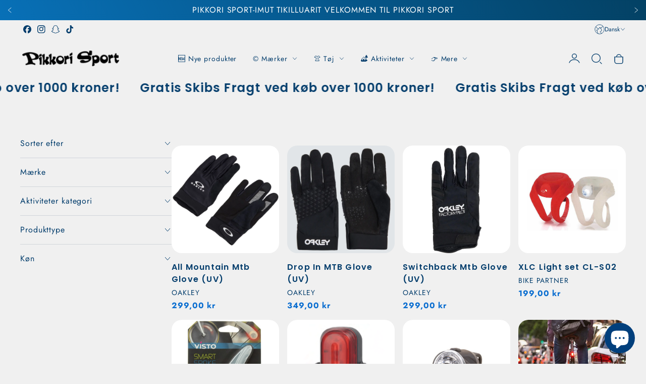

--- FILE ---
content_type: text/html; charset=utf-8
request_url: https://pikkori.com/collections/cykellygter-tilfojelser-skaermesaet-og-daek
body_size: 75628
content:
<!doctype html>
<html class="no-js" lang="da">
  <head>
    <meta charset="utf-8">
    <meta http-equiv="X-UA-Compatible" content="IE=edge">
    <meta name="viewport" content="width=device-width,initial-scale=1">
    <meta name="theme-color" content="">
    <link rel="canonical" href="https://pikkori.com/collections/cykellygter-tilfojelser-skaermesaet-og-daek">
    <link rel="preconnect" href="https://cdn.shopify.com" crossorigin><link rel="icon" type="image/png" href="//pikkori.com/cdn/shop/files/Logo_Pikkori_32x32.png?v=1653318326"><link rel="preconnect" href="https://fonts.shopifycdn.com" crossorigin><title>
      Cykellygter, tilføjelser, Skærmesæt og dæk
 &ndash; Pikkori Sport</title>

    

    

<meta property="og:site_name" content="Pikkori Sport">
<meta property="og:url" content="https://pikkori.com/collections/cykellygter-tilfojelser-skaermesaet-og-daek">
<meta property="og:title" content="Cykellygter, tilføjelser, Skærmesæt og dæk">
<meta property="og:type" content="product.group">
<meta property="og:description" content="The Coolest sports store in Nuuk, Greenland. Retailer of great brand: Arcteryx, Quartz co and much more."><meta property="og:image" content="http://pikkori.com/cdn/shop/files/Pikkori_is_green_3e3e0769-6994-4d4d-a420-d4f01ac544b1.png?v=1710173840">
  <meta property="og:image:secure_url" content="https://pikkori.com/cdn/shop/files/Pikkori_is_green_3e3e0769-6994-4d4d-a420-d4f01ac544b1.png?v=1710173840">
  <meta property="og:image:width" content="1920">
  <meta property="og:image:height" content="1080"><meta name="twitter:card" content="summary_large_image">
<meta name="twitter:title" content="Cykellygter, tilføjelser, Skærmesæt og dæk">
<meta name="twitter:description" content="The Coolest sports store in Nuuk, Greenland. Retailer of great brand: Arcteryx, Quartz co and much more.">
   
    <script src="//pikkori.com/cdn/shop/t/61/assets/constants.js?v=95358004781563950421750852609" defer="defer"></script>
    <script src="//pikkori.com/cdn/shop/t/61/assets/pubsub.js?v=2921868252632587581750852609" defer="defer"></script>
    <script src="//pikkori.com/cdn/shop/t/61/assets/global.js?v=65212229517218456831750852609" defer="defer"></script>
    
    <script>window.performance && window.performance.mark && window.performance.mark('shopify.content_for_header.start');</script><meta id="shopify-digital-wallet" name="shopify-digital-wallet" content="/61376888998/digital_wallets/dialog">
<link rel="alternate" type="application/atom+xml" title="Feed" href="/collections/cykellygter-tilfojelser-skaermesaet-og-daek.atom" />
<link rel="alternate" hreflang="x-default" href="https://pikkori.com/collections/cykellygter-tilfojelser-skaermesaet-og-daek">
<link rel="alternate" hreflang="da" href="https://pikkori.com/collections/cykellygter-tilfojelser-skaermesaet-og-daek">
<link rel="alternate" hreflang="kl" href="https://pikkori.com/kl/collections/cykellygter-tilfojelser-skaermesaet-og-daek">
<link rel="alternate" hreflang="en" href="https://pikkori.com/en/collections/cykellygter-tilfojelser-skaermesaet-og-daek">
<link rel="alternate" type="application/json+oembed" href="https://pikkori.com/collections/cykellygter-tilfojelser-skaermesaet-og-daek.oembed">
<script async="async" src="/checkouts/internal/preloads.js?locale=da-GL"></script>
<script id="shopify-features" type="application/json">{"accessToken":"c578b6c9b2ae273d9622480685863ccf","betas":["rich-media-storefront-analytics"],"domain":"pikkori.com","predictiveSearch":true,"shopId":61376888998,"locale":"da"}</script>
<script>var Shopify = Shopify || {};
Shopify.shop = "pikkorisport.myshopify.com";
Shopify.locale = "da";
Shopify.currency = {"active":"DKK","rate":"1.0"};
Shopify.country = "GL";
Shopify.theme = {"name":"StyleScape 3","id":179338477853,"schema_name":"StyleScape","schema_version":"3.0.0","theme_store_id":2238,"role":"main"};
Shopify.theme.handle = "null";
Shopify.theme.style = {"id":null,"handle":null};
Shopify.cdnHost = "pikkori.com/cdn";
Shopify.routes = Shopify.routes || {};
Shopify.routes.root = "/";</script>
<script type="module">!function(o){(o.Shopify=o.Shopify||{}).modules=!0}(window);</script>
<script>!function(o){function n(){var o=[];function n(){o.push(Array.prototype.slice.apply(arguments))}return n.q=o,n}var t=o.Shopify=o.Shopify||{};t.loadFeatures=n(),t.autoloadFeatures=n()}(window);</script>
<script id="shop-js-analytics" type="application/json">{"pageType":"collection"}</script>
<script defer="defer" async type="module" src="//pikkori.com/cdn/shopifycloud/shop-js/modules/v2/client.init-shop-cart-sync_ByjAFD2B.da.esm.js"></script>
<script defer="defer" async type="module" src="//pikkori.com/cdn/shopifycloud/shop-js/modules/v2/chunk.common_D-UimmQe.esm.js"></script>
<script defer="defer" async type="module" src="//pikkori.com/cdn/shopifycloud/shop-js/modules/v2/chunk.modal_C_zrfWbZ.esm.js"></script>
<script type="module">
  await import("//pikkori.com/cdn/shopifycloud/shop-js/modules/v2/client.init-shop-cart-sync_ByjAFD2B.da.esm.js");
await import("//pikkori.com/cdn/shopifycloud/shop-js/modules/v2/chunk.common_D-UimmQe.esm.js");
await import("//pikkori.com/cdn/shopifycloud/shop-js/modules/v2/chunk.modal_C_zrfWbZ.esm.js");

  window.Shopify.SignInWithShop?.initShopCartSync?.({"fedCMEnabled":true,"windoidEnabled":true});

</script>
<script>(function() {
  var isLoaded = false;
  function asyncLoad() {
    if (isLoaded) return;
    isLoaded = true;
    var urls = ["https:\/\/ecommplugins-scripts.trustpilot.com\/v2.1\/js\/header.min.js?settings=eyJrZXkiOiJrR3VKRGFrUEpRTThnd1YxIiwicyI6InNrdSJ9\u0026v=2.5\u0026shop=pikkorisport.myshopify.com","https:\/\/ecommplugins-trustboxsettings.trustpilot.com\/pikkorisport.myshopify.com.js?settings=1713279704670\u0026shop=pikkorisport.myshopify.com","https:\/\/widget.trustpilot.com\/bootstrap\/v5\/tp.widget.sync.bootstrap.min.js?shop=pikkorisport.myshopify.com","https:\/\/addons.good-apps.co\/storage\/js\/goodpa_product_accessories-pikkorisport.myshopify.com.js?ver=105\u0026shop=pikkorisport.myshopify.com"];
    for (var i = 0; i < urls.length; i++) {
      var s = document.createElement('script');
      s.type = 'text/javascript';
      s.async = true;
      s.src = urls[i];
      var x = document.getElementsByTagName('script')[0];
      x.parentNode.insertBefore(s, x);
    }
  };
  if(window.attachEvent) {
    window.attachEvent('onload', asyncLoad);
  } else {
    window.addEventListener('load', asyncLoad, false);
  }
})();</script>
<script id="__st">var __st={"a":61376888998,"offset":-18000,"reqid":"46cfe455-365a-48d3-8b97-57560e7c6c32-1769059147","pageurl":"pikkori.com\/collections\/cykellygter-tilfojelser-skaermesaet-og-daek","u":"d7babb554c4b","p":"collection","rtyp":"collection","rid":479670108445};</script>
<script>window.ShopifyPaypalV4VisibilityTracking = true;</script>
<script id="captcha-bootstrap">!function(){'use strict';const t='contact',e='account',n='new_comment',o=[[t,t],['blogs',n],['comments',n],[t,'customer']],c=[[e,'customer_login'],[e,'guest_login'],[e,'recover_customer_password'],[e,'create_customer']],r=t=>t.map((([t,e])=>`form[action*='/${t}']:not([data-nocaptcha='true']) input[name='form_type'][value='${e}']`)).join(','),a=t=>()=>t?[...document.querySelectorAll(t)].map((t=>t.form)):[];function s(){const t=[...o],e=r(t);return a(e)}const i='password',u='form_key',d=['recaptcha-v3-token','g-recaptcha-response','h-captcha-response',i],f=()=>{try{return window.sessionStorage}catch{return}},m='__shopify_v',_=t=>t.elements[u];function p(t,e,n=!1){try{const o=window.sessionStorage,c=JSON.parse(o.getItem(e)),{data:r}=function(t){const{data:e,action:n}=t;return t[m]||n?{data:e,action:n}:{data:t,action:n}}(c);for(const[e,n]of Object.entries(r))t.elements[e]&&(t.elements[e].value=n);n&&o.removeItem(e)}catch(o){console.error('form repopulation failed',{error:o})}}const l='form_type',E='cptcha';function T(t){t.dataset[E]=!0}const w=window,h=w.document,L='Shopify',v='ce_forms',y='captcha';let A=!1;((t,e)=>{const n=(g='f06e6c50-85a8-45c8-87d0-21a2b65856fe',I='https://cdn.shopify.com/shopifycloud/storefront-forms-hcaptcha/ce_storefront_forms_captcha_hcaptcha.v1.5.2.iife.js',D={infoText:'Beskyttet af hCaptcha',privacyText:'Beskyttelse af persondata',termsText:'Vilkår'},(t,e,n)=>{const o=w[L][v],c=o.bindForm;if(c)return c(t,g,e,D).then(n);var r;o.q.push([[t,g,e,D],n]),r=I,A||(h.body.append(Object.assign(h.createElement('script'),{id:'captcha-provider',async:!0,src:r})),A=!0)});var g,I,D;w[L]=w[L]||{},w[L][v]=w[L][v]||{},w[L][v].q=[],w[L][y]=w[L][y]||{},w[L][y].protect=function(t,e){n(t,void 0,e),T(t)},Object.freeze(w[L][y]),function(t,e,n,w,h,L){const[v,y,A,g]=function(t,e,n){const i=e?o:[],u=t?c:[],d=[...i,...u],f=r(d),m=r(i),_=r(d.filter((([t,e])=>n.includes(e))));return[a(f),a(m),a(_),s()]}(w,h,L),I=t=>{const e=t.target;return e instanceof HTMLFormElement?e:e&&e.form},D=t=>v().includes(t);t.addEventListener('submit',(t=>{const e=I(t);if(!e)return;const n=D(e)&&!e.dataset.hcaptchaBound&&!e.dataset.recaptchaBound,o=_(e),c=g().includes(e)&&(!o||!o.value);(n||c)&&t.preventDefault(),c&&!n&&(function(t){try{if(!f())return;!function(t){const e=f();if(!e)return;const n=_(t);if(!n)return;const o=n.value;o&&e.removeItem(o)}(t);const e=Array.from(Array(32),(()=>Math.random().toString(36)[2])).join('');!function(t,e){_(t)||t.append(Object.assign(document.createElement('input'),{type:'hidden',name:u})),t.elements[u].value=e}(t,e),function(t,e){const n=f();if(!n)return;const o=[...t.querySelectorAll(`input[type='${i}']`)].map((({name:t})=>t)),c=[...d,...o],r={};for(const[a,s]of new FormData(t).entries())c.includes(a)||(r[a]=s);n.setItem(e,JSON.stringify({[m]:1,action:t.action,data:r}))}(t,e)}catch(e){console.error('failed to persist form',e)}}(e),e.submit())}));const S=(t,e)=>{t&&!t.dataset[E]&&(n(t,e.some((e=>e===t))),T(t))};for(const o of['focusin','change'])t.addEventListener(o,(t=>{const e=I(t);D(e)&&S(e,y())}));const B=e.get('form_key'),M=e.get(l),P=B&&M;t.addEventListener('DOMContentLoaded',(()=>{const t=y();if(P)for(const e of t)e.elements[l].value===M&&p(e,B);[...new Set([...A(),...v().filter((t=>'true'===t.dataset.shopifyCaptcha))])].forEach((e=>S(e,t)))}))}(h,new URLSearchParams(w.location.search),n,t,e,['guest_login'])})(!0,!0)}();</script>
<script integrity="sha256-4kQ18oKyAcykRKYeNunJcIwy7WH5gtpwJnB7kiuLZ1E=" data-source-attribution="shopify.loadfeatures" defer="defer" src="//pikkori.com/cdn/shopifycloud/storefront/assets/storefront/load_feature-a0a9edcb.js" crossorigin="anonymous"></script>
<script data-source-attribution="shopify.dynamic_checkout.dynamic.init">var Shopify=Shopify||{};Shopify.PaymentButton=Shopify.PaymentButton||{isStorefrontPortableWallets:!0,init:function(){window.Shopify.PaymentButton.init=function(){};var t=document.createElement("script");t.src="https://pikkori.com/cdn/shopifycloud/portable-wallets/latest/portable-wallets.da.js",t.type="module",document.head.appendChild(t)}};
</script>
<script data-source-attribution="shopify.dynamic_checkout.buyer_consent">
  function portableWalletsHideBuyerConsent(e){var t=document.getElementById("shopify-buyer-consent"),n=document.getElementById("shopify-subscription-policy-button");t&&n&&(t.classList.add("hidden"),t.setAttribute("aria-hidden","true"),n.removeEventListener("click",e))}function portableWalletsShowBuyerConsent(e){var t=document.getElementById("shopify-buyer-consent"),n=document.getElementById("shopify-subscription-policy-button");t&&n&&(t.classList.remove("hidden"),t.removeAttribute("aria-hidden"),n.addEventListener("click",e))}window.Shopify?.PaymentButton&&(window.Shopify.PaymentButton.hideBuyerConsent=portableWalletsHideBuyerConsent,window.Shopify.PaymentButton.showBuyerConsent=portableWalletsShowBuyerConsent);
</script>
<script data-source-attribution="shopify.dynamic_checkout.cart.bootstrap">document.addEventListener("DOMContentLoaded",(function(){function t(){return document.querySelector("shopify-accelerated-checkout-cart, shopify-accelerated-checkout")}if(t())Shopify.PaymentButton.init();else{new MutationObserver((function(e,n){t()&&(Shopify.PaymentButton.init(),n.disconnect())})).observe(document.body,{childList:!0,subtree:!0})}}));
</script>

<script>window.performance && window.performance.mark && window.performance.mark('shopify.content_for_header.end');</script>

    

<style data-shopify>
    @font-face {
  font-family: Jost;
  font-weight: 400;
  font-style: normal;
  font-display: swap;
  src: url("//pikkori.com/cdn/fonts/jost/jost_n4.d47a1b6347ce4a4c9f437608011273009d91f2b7.woff2") format("woff2"),
       url("//pikkori.com/cdn/fonts/jost/jost_n4.791c46290e672b3f85c3d1c651ef2efa3819eadd.woff") format("woff");
}

    @font-face {
  font-family: Jost;
  font-weight: 700;
  font-style: normal;
  font-display: swap;
  src: url("//pikkori.com/cdn/fonts/jost/jost_n7.921dc18c13fa0b0c94c5e2517ffe06139c3615a3.woff2") format("woff2"),
       url("//pikkori.com/cdn/fonts/jost/jost_n7.cbfc16c98c1e195f46c536e775e4e959c5f2f22b.woff") format("woff");
}

    @font-face {
  font-family: Jost;
  font-weight: 400;
  font-style: italic;
  font-display: swap;
  src: url("//pikkori.com/cdn/fonts/jost/jost_i4.b690098389649750ada222b9763d55796c5283a5.woff2") format("woff2"),
       url("//pikkori.com/cdn/fonts/jost/jost_i4.fd766415a47e50b9e391ae7ec04e2ae25e7e28b0.woff") format("woff");
}

    @font-face {
  font-family: Jost;
  font-weight: 700;
  font-style: italic;
  font-display: swap;
  src: url("//pikkori.com/cdn/fonts/jost/jost_i7.d8201b854e41e19d7ed9b1a31fe4fe71deea6d3f.woff2") format("woff2"),
       url("//pikkori.com/cdn/fonts/jost/jost_i7.eae515c34e26b6c853efddc3fc0c552e0de63757.woff") format("woff");
}

    @font-face {
  font-family: Poppins;
  font-weight: 600;
  font-style: normal;
  font-display: swap;
  src: url("//pikkori.com/cdn/fonts/poppins/poppins_n6.aa29d4918bc243723d56b59572e18228ed0786f6.woff2") format("woff2"),
       url("//pikkori.com/cdn/fonts/poppins/poppins_n6.5f815d845fe073750885d5b7e619ee00e8111208.woff") format("woff");
}


      
            :root,
            .color-background-1 {
                  --color-background: 240,240,240;
                
                  --gradient-background: #f0f0f0;
                
                --color-heading: 3,61,108;
                --color-foreground: 3,61,108;
        
                --color-button: 3,61,108;
                --color-button-hover: 3,61,108;
                --color-button-text: 255,255,255;
                --color-button-text-hover: 255,255,255;
        
        
                --color-secondary-button: 233,233,233;
                --color-secondary-button-hover: 255,255,255;
                --color-secondary-button-text: 255,255,255;
                --color-secondary-button-text-hover: 8,129,226;
                
                
                
                --color-link: 123,123,123;
                --color-icon: 3,61,108;
                --color-border: 225,225,225;

                --color-shadow: 3,61,108;

                --price-main-text-color:#096dd0;
                --price-hashed-text-color:#013f7c;
    
                --color-badge-foreground: 3,61,108;
                --color-badge-background: 240,240,240;
                --color-badge-border: 3,61,108;
                --payment-terms-background-color: rgb(240 240 240);



                --error-message: 218,1,1;
                --success-message: 0,182,32;
                --warning-message: 245,183,0;
                --info-message: 4,137,166;;
          }
      
            
            .color-background-2 {
                  --color-background: 255,255,255;
                
                  --gradient-background: #ffffff;
                
                --color-heading: 3,61,108;
                --color-foreground: 3,61,108;
        
                --color-button: 8,129,226;
                --color-button-hover: 3,85,151;
                --color-button-text: 255,255,255;
                --color-button-text-hover: 255,255,255;
        
        
                --color-secondary-button: 255,255,255;
                --color-secondary-button-hover: 240,240,240;
                --color-secondary-button-text: 3,61,108;
                --color-secondary-button-text-hover: 255,217,0;
                
                
                
                --color-link: 8,129,226;
                --color-icon: 3,61,108;
                --color-border: 240,240,240;

                --color-shadow: 255,255,255;

                --price-main-text-color:#0881e2;
                --price-hashed-text-color:#035597;
    
                --color-badge-foreground: 3,61,108;
                --color-badge-background: 255,255,255;
                --color-badge-border: 3,61,108;
                --payment-terms-background-color: rgb(255 255 255);



                --error-message: 218,1,1;
                --success-message: 0,182,32;
                --warning-message: 245,183,0;
                --info-message: 4,137,166;;
          }
      
            
            .color-inverse {
                  --color-background: 0,31,62;
                
                  --gradient-background: #001f3e;
                
                --color-heading: 255,255,255;
                --color-foreground: 255,255,255;
        
                --color-button: 255,255,255;
                --color-button-hover: 255,255,255;
                --color-button-text: 3,61,108;
                --color-button-text-hover: 3,61,108;
        
        
                --color-secondary-button: 0,31,62;
                --color-secondary-button-hover: 255,255,255;
                --color-secondary-button-text: 255,255,255;
                --color-secondary-button-text-hover: 3,61,108;
                
                
                
                --color-link: 255,217,0;
                --color-icon: 255,255,255;
                --color-border: 231,231,231;

                --color-shadow: 57,57,57;

                --price-main-text-color:#ffffff;
                --price-hashed-text-color:#ff0000;
    
                --color-badge-foreground: 255,255,255;
                --color-badge-background: 0,31,62;
                --color-badge-border: 255,255,255;
                --payment-terms-background-color: rgb(0 31 62);



                --error-message: 218,1,1;
                --success-message: 0,182,32;
                --warning-message: 245,183,0;
                --info-message: 4,137,166;;
          }
      
            
            .color-accent-1 {
                  --color-background: 255,183,0;
                
                  --gradient-background: #ffb700;
                
                --color-heading: 199,15,15;
                --color-foreground: 199,15,15;
        
                --color-button: 199,15,15;
                --color-button-hover: 223,130,0;
                --color-button-text: 255,255,255;
                --color-button-text-hover: 255,255,255;
        
        
                --color-secondary-button: 223,130,0;
                --color-secondary-button-hover: 199,15,15;
                --color-secondary-button-text: 255,255,255;
                --color-secondary-button-text-hover: 255,255,255;
                
                
                
                --color-link: 255,217,0;
                --color-icon: 199,15,15;
                --color-border: 215,215,215;

                --color-shadow: 255,255,255;

                --price-main-text-color:#c70f0f;
                --price-hashed-text-color:#033d6c;
    
                --color-badge-foreground: 199,15,15;
                --color-badge-background: 255,183,0;
                --color-badge-border: 199,15,15;
                --payment-terms-background-color: rgb(255 183 0);



                --error-message: 218,1,1;
                --success-message: 0,182,32;
                --warning-message: 245,183,0;
                --info-message: 4,137,166;;
          }
      
            
            .color-accent-2 {
                  --color-background: 3,61,108;
                
                  --gradient-background: linear-gradient(62deg, rgba(8, 112, 183, 1), rgba(3, 65, 100, 1) 100%);
                
                --color-heading: 255,255,255;
                --color-foreground: 255,255,255;
        
                --color-button: 255,255,255;
                --color-button-hover: 3,61,108;
                --color-button-text: 3,61,108;
                --color-button-text-hover: 255,255,255;
        
        
                --color-secondary-button: 231,231,231;
                --color-secondary-button-hover: 231,231,231;
                --color-secondary-button-text: 3,61,108;
                --color-secondary-button-text-hover: 3,61,108;
                
                
                
                --color-link: 255,255,255;
                --color-icon: 255,255,255;
                --color-border: 248,248,248;

                --color-shadow: 3,61,108;

                --price-main-text-color:#ffffff;
                --price-hashed-text-color:#e9e9e9;
    
                --color-badge-foreground: 255,255,255;
                --color-badge-background: 3,61,108;
                --color-badge-border: 255,255,255;
                --payment-terms-background-color: rgb(3 61 108);



                --error-message: 218,1,1;
                --success-message: 0,182,32;
                --warning-message: 245,183,0;
                --info-message: 4,137,166;;
          }
      

      body, .color-background-1, .color-background-2, .color-inverse, .color-accent-1, .color-accent-2 {
        color: rgba(var(--color-foreground));
        background-color: rgb(var(--color-background));
      }

    :root {
      
      /* Heading*/

      --font-heading-family: Poppins, sans-serif;
      --font-heading-style: normal;
      --font-heading-weight: 600;
      --font-heading-scale: 1.2;
      --font-heading-spacing: 1.2px;
      
      /*End Heading*/
      
      /* Paragraph*/
        --font-body-family: Jost, sans-serif;
        --font-body-style: normal;
        --font-body-weight: 400;
        --font-body-scale: 0.9px;

      /* End Paragraph */


      /*Button settings*/
      
      --buttons-y-padding: 12px;
      --buttons-x-padding: 24px;
      --buttons-radius: px;

      --buttons-primary-outline: px;
      --buttons-primary-anable-radius: px;
      --buttons-primary-radius: px;
      --buttons-primary-radius: px;


      /*End buttons*/


      /*Images*/
      --image-radius: px;
      /*End Images*/

      /*badges*/
      
      --bg-sale-badge: #c70f0f;
      --text-sale-badge: #FFFFFF;
      --bg-soldout-badge: #494949;
      --text-soldout-badge: #FFFFFF;
      --bg-new-badge: #013f7c;
      --text-new-badge: #ffd900;
      --color-cart-circle: #ffd900;
      /*end badges*/

      /*Collection filters */
      --price-progress-color:#ffd900;
      
      --selected-filter-color:#001f3e;
      
      --clear-filters-text: #ffffff;
      --clear-filters-bg: #393939;
      
      /*Collection filters */

      /* Product Card */

      --image-product-radius: 20px;
      --image-banner-radius: 30px;
      --swatch-variant-color: #013f7c;
      
      /* End Product Card */
    

      /* Price Colors */

      

      /* End Price Colors */

      /* Messages Colors */

      

      /* End Messages Colors */
      

      --page-width: 1400px;
      --desk-px: 40px;
      --mob-px: 12px;
      --page-width-margin: 0rem;


      --badge-corner-radius: 0.0rem;

      --x-space: 14px;
      --y-space: 14px;
      --buttons-space: 20px;
      



      



      --variant-pills-background: ;
      --variant-pills-color: ;

      --variant-pills-selected-background: ;
      --variant-pills-selected-color: ;

      /* INputs*/
      --input-border-width: 1px;
      --input-border-radius: 20px;

      /*end INputs*/
    }

    *,
    *::before,
    *::after {
      box-sizing: inherit;
    }

    html {
      box-sizing: border-box;
      height: 100%;
    }

    body {
      display: grid;
      grid-template-rows: auto auto 1fr auto;
      grid-template-columns: 100%;
      min-height: 100%;
      margin: 0;
      font-size: 1rem;
      letter-spacing: var(--font-body-scale);
      line-height: calc(1 + 0.8 / var(--font-body-scale));
      font-family: var(--font-body-family);
      font-style: var(--font-body-style);
      font-weight: var(--font-body-weight);
      color:var(--color-base-text);
    }
    
  </style>
    
    <link rel="stylesheet" href="//pikkori.com/cdn/shop/t/61/assets/app.css?v=105669265305976345741750852609">
    <link rel="stylesheet" href="//pikkori.com/cdn/shop/t/61/assets/quickview.css?v=84342805080280862111750852609">
    <script src="//pikkori.com/cdn/shop/t/61/assets/app.js?v=10476931817841436891750852609" ></script><link rel="preload" as="font" href="//pikkori.com/cdn/fonts/jost/jost_n4.d47a1b6347ce4a4c9f437608011273009d91f2b7.woff2" type="font/woff2" crossorigin><link rel="preload" as="font" href="//pikkori.com/cdn/fonts/poppins/poppins_n6.aa29d4918bc243723d56b59572e18228ed0786f6.woff2" type="font/woff2" crossorigin><script>
      document.documentElement.className = document.documentElement.className.replace('no-js', 'js');
      if (Shopify.designMode) {
        document.documentElement.classList.add('shopify-design-mode');
      }
    </script>
  <!-- BEGIN app block: shopify://apps/bravoshop-mobile-app-builder/blocks/apple-smart-banner/c50486af-afd4-4ac7-807c-d34e23cf7ecd --><meta name="apple-itunes-app" content="app-id=">
<!-- END app block --><!-- BEGIN app block: shopify://apps/sami-product-labels/blocks/app-embed-block/b9b44663-5d51-4be1-8104-faedd68da8c5 --><script type="text/javascript">
  window.Samita = window.Samita || {};
  Samita.ProductLabels = Samita.ProductLabels || {};
  Samita.ProductLabels.locale  = {"shop_locale":{"locale":"da","enabled":true,"primary":true,"published":true}};
  Samita.ProductLabels.page = {title : document.title.replaceAll('"', "'"), href : window.location.href, type: "collection", page_id: "479670108445"};
  Samita.ProductLabels.dataShop = Samita.ProductLabels.dataShop || {};Samita.ProductLabels.dataShop = {"install":1,"configuration":{"money_format":"{{amount_with_comma_separator}} kr"},"pricing":{"plan":"BETA","features":{"chose_product_form_collections_tag":true,"design_custom_unlimited_position":true,"design_countdown_timer_label_badge":true,"design_text_hover_label_badge":true,"label_display_product_page_first_image":false,"choose_product_variants":true,"choose_country_restriction":false,"conditions_specific_products":-1,"conditions_include_exclude_product_tag":true,"conditions_inventory_status":true,"conditions_sale_products":false,"conditions_customer_tag":true,"conditions_products_created_published":true,"conditions_set_visibility_date_time":true,"images_samples":{"collections":["payment","fresh_green","free_labels","custom","suggestions_for_you","all","valentine","beauty","new","newArrival","discount","sale","comboOffers","quality","bestseller","blackFriday","newYear","free","fewLeft","earthDay","laborDay","boxingDay","christmas","preOrder"]},"badges_labels_conditions":{"fields":["ALL","PRODUCTS","TITLE","TYPE","VENDOR","VARIANT_PRICE","COMPARE_PRICE","SALE_PRICE","TAG","WEIGHT","CREATE","PUBLISH","INVENTORY","VARIANT_INVENTORY","VARIANTS","COLLECTIONS","CUSTOMER","CUSTOMER_TAG","CUSTOMER_ORDER_COUNT","CUSTOMER_TOTAL_SPENT","CUSTOMER_PURCHASE","CUSTOMER_COMPANY_NAME","PAGE"]}}},"settings":{"notUseSearchFileApp":true,"general":{"maximum_condition":"3"},"watermark":true,"translations":{"default":{"Days":"d","Hours":"h","Minutes":"m","Seconds":"s"}}},"url":"pikkorisport.myshopify.com","api_url":"","app_url":"https://d3g7uyxz2n998u.cloudfront.net/"};Samita.ProductLabels.dataShop.configuration.money_format = "{{amount_with_comma_separator}} kr";if (typeof Shopify!= "undefined" && Shopify?.theme?.role != "main") {Samita.ProductLabels.dataShop.settings.notUseSearchFileApp = false;}
  Samita.ProductLabels.theme_id =null;
  Samita.ProductLabels.products = Samita.ProductLabels.products || [];if (typeof Shopify!= "undefined" && Shopify?.theme?.id == 131859906726) {Samita.ProductLabels.themeInfo = {"id":131859906726,"name":"Ride - Shopify Support 160922","role":"unpublished","theme_store_id":1500,"theme_name":"Ride","theme_version":"1.0.0"};}if (typeof Shopify!= "undefined" && Shopify?.theme?.id == 144838295837) {Samita.ProductLabels.themeInfo = {"id":144838295837,"name":"before 8.0.0 update - Shopify Support 160922","role":"main","theme_store_id":1500,"theme_name":"Ride","theme_version":"1.0.0"};}if (typeof Shopify!= "undefined" && Shopify?.theme?.id == 156367814941) {Samita.ProductLabels.themeInfo = {"id":156367814941,"name":"11.0.0 update - Pikkori Sport","role":"unpublished","theme_store_id":1500,"theme_name":"Ride","theme_version":"11.0.0"};}if (typeof Shopify!= "undefined" && Shopify?.theme?.id == 164131275037) {Samita.ProductLabels.themeInfo = {"id":164131275037,"name":"StyleScape","role":"main","theme_store_id":2238,"theme_name":"StyleScape","theme_version":"1.1.1"};}if (typeof Shopify!= "undefined" && Shopify?.theme?.id == 164834279709) {Samita.ProductLabels.themeInfo = {"id":164834279709,"name":"Updated StyleScape","role":"main","theme_store_id":2238,"theme_name":"StyleScape","theme_version":"1.2.0"};}if (typeof Shopify!= "undefined" && Shopify?.theme?.id == 167326351645) {Samita.ProductLabels.themeInfo = {"id":167326351645,"name":"StyleScape 2.0.1","role":"unpublished","theme_store_id":2238,"theme_name":"StyleScape","theme_version":"2.0.1"};}if (typeof Shopify!= "undefined" && Shopify?.theme?.id == 169572860189) {Samita.ProductLabels.themeInfo = {"id":169572860189,"name":"StyleScape 2.1.0","role":"main","theme_store_id":2238,"theme_name":"StyleScape","theme_version":"2.1.0"};}if (typeof Shopify!= "undefined" && Shopify?.theme?.id == 131859906726) {Samita.ProductLabels.theme = {"selectors":{"product":{"elementSelectors":[".Product",".product",".product-main",".grid",".grid.product-single",".gfqv-product-wrapper",".ga-product",".gCartItem, .flexRow.noGutter, .cart__row, .line-item, .cart-item, .cart-row, .CartItem, .cart-line-item, .cart-table tbody tr, .container-indent table tbody tr"],"link":"[samitaPL-product-link], a.product-block__link[href*=\"/products/\"], a.indiv-product__link[href*=\"/products/\"], a.thumbnail__link[href*=\"/products/\"], a.product-item__link[href*=\"/products/\"], a.product-card__link[href*=\"/products/\"], a.product-card-link[href*=\"/products/\"], a.product-block__image__link[href*=\"/products/\"], a.stretched-link[href*=\"/products/\"], a.grid-product__link[href*=\"/products/\"], a.product-grid-item--link[href*=\"/products/\"], a.product-link[href*=\"/products/\"], a.product__link[href*=\"/products/\"], a.full-unstyled-link[href*=\"/products/\"], a.grid-item__link[href*=\"/products/\"], a.grid-product__link[href*=\"/products/\"], a[data-product-page-link][href*=\"/products/\"], a[href*=\"/products/\"]","signal":"[data-product-handle], [data-product-id]","notSignal":":not([data-section-id=\"product-recommendations\"],[data-section-type=\"product-recommendations\"],#product-area,#looxReviews)","priceSelectors":["#ProductPrice-product-template","#ProductPrice",".product-price",".product__price—reg","#productPrice-product-template",".product__current-price",".product-thumb-caption-price-current",".product-item-caption-price-current",".grid-product__price,.product__price","span.price","span.product-price",".productitem--price",".product-pricing","div.price","span.money",".product-item__price",".product-list-item-price","p.price",".product-meta__prices","div.product-price","span#price",".price.money","h3.price","a.price",".price-area",".product-item-price",".pricearea",".collectionGrid .collectionBlock-info > p","#ComparePrice",".product--price-wrapper",".product-page--price-wrapper",".color--shop-accent.font-size--s.t--meta.f--main",".ComparePrice",".ProductPrice",".prodThumb .title span:last-child",".price",".product-single__price-product-template",".product-info-price",".price-money",".prod-price","#price-field",".product-grid--price",".prices,.pricing","#product-price",".money-styling",".compare-at-price",".product-item--price",".card__price",".product-card__price",".product-price__price",".product-item__price-wrapper",".product-single__price",".grid-product__price-wrap","a.grid-link p.grid-link__meta",".product__prices","#comparePrice-product-template","dl[class*=\"price\"]","div[class*=\"price\"]",".gl-card-pricing",".ga-product_price-container"],"titleSelectors":["div.product__title",".card__heading.h5",".cart-item__name.h4",".spf-product-card__title.h4",".gl-card-title",".ga-product_title"],"imageSelectors":[".AspectRatio > img",".product__media img",".rimage-wrapper > img",".product-card__image-wrapper > .product-card__image",".ga-products_image img",".image__container",".image-wrap .grid-product__image",".box-ratio > img",".image-cell img.card__image","img[src*=\"cdn.shopify.com\"][src*=\"/products/\"]","img[srcset*=\"cdn.shopify.com\"][srcset*=\"/products/\"]","img[data-srcset*=\"cdn.shopify.com\"][data-srcset*=\"/products/\"]","img[data-src*=\"cdn.shopify.com\"][data-src*=\"/products/\"]","img[data-srcset*=\"cdn.shopify.com\"][data-srcset*=\"/products/\"]","img[srcset*=\"cdn.shopify.com\"][src*=\"no-image\"]",".product-card__image > img",".product-image-main .image-wrap",".grid-product__image",".media > img","img[srcset*=\"cdn/shop/products/\"]","[data-bgset*=\"cdn.shopify.com\"][data-bgset*=\"/products/\"] > [data-bgset*=\"cdn.shopify.com\"][data-bgset*=\"/products/\"]","[data-bgset*=\"cdn.shopify.com\"][data-bgset*=\"/products/\"]","img[src*=\"cdn.shopify.com\"][src*=\"no-image\"]","img[src*=\"cdn/shop/products/\"]",".ga-product_image",".gfqv-product-image"],"media":".card__inner,.spf-product-card__inner","soldOutBadge":".tag.tag--rectangle, .grid-product__tag--sold-out","paymentButton":".shopify-payment-button, .product-form--smart-payment-buttons, .lh-wrap-buynow, .wx-checkout-btn","formSelectors":["form.product-form, form.product_form",".product-single__form",".shopify-product-form","#shopify-section-product-template form[action*=\"/cart/add\"]","form[action*=\"/cart/add\"]",".ga-products-table li.ga-product",".pf-product-form"],"variantActivator":".product__swatches [data-swatch-option], .swatch__container .swatch__option, .gf_swatches .gf_swatch, .product-form__controls-group-options select, ul.clickyboxes li, .pf-variant-select, ul.swatches-select li, .product-options__value, .form-check-swatch, button.btn.swatch select.product__variant, .pf-container a, button.variant.option, ul.js-product__variant--container li, .variant-input, .product-variant > ul > li  ,.input--dropdown, .HorizontalList > li, .product-single__swatch__item, .globo-swatch-list ul.value > .select-option, .form-swatch-item, .selector-wrapper select, select.pf-input, ul.swatches-select > li.nt-swatch.swatch_pr_item, ul.gfqv-swatch-values > li, .lh-swatch-select, .swatch-image, .variant-image-swatch, #option-size, .selector-wrapper .replaced, .regular-select-content > .regular-select-item, .radios--input, ul.swatch-view > li > .swatch-selector ,.single-option-selector, .swatch-element input, [data-product-option], .single-option-selector__radio, [data-index^=\"option\"], .SizeSwatchList input, .swatch-panda input[type=radio], .swatch input, .swatch-element input[type=radio], select[id*=\"product-select-\"], select[id|=\"product-select-option\"], [id|=\"productSelect-product\"], [id|=\"ProductSelect-option\"],select[id|=\"product-variants-option\"],select[id|=\"sca-qv-product-selected-option\"],select[id*=\"product-variants-\"],select[id|=\"product-selectors-option\"],select[id|=\"variant-listbox-option\"],select[id|=\"id-option\"],select[id|=\"SingleOptionSelector\"], .variant-input-wrap input, [data-action=\"select-value\"]","variant":".product-form__variants, .ga-product_variant_select, select[name=\"id\"], input[name=\"id\"], .qview-variants > select, select[name=\"id[]\"]","quantity":".gInputElement, [name=\"qty\"], [name=\"quantity\"]","quantityWrapper":"#Quantity, input.quantity-selector.quantity-input, [data-quantity-input-wrapper], .product-form__quantity-selector, .product-form__item--quantity, .ProductForm__QuantitySelector, .quantity-product-template, .product-qty, .qty-selection, .product__quantity, .js-qty__num","productAddToCartBtnSelectors":[".product-form__cart-submit",".add-to-cart-btn",".product__add-to-cart-button","#AddToCart--product-template","#addToCart","#AddToCart-product-template","#AddToCart",".add_to_cart",".product-form--atc-button","#AddToCart-product",".AddtoCart","button.btn-addtocart",".product-submit","[name=\"add\"]","[type=\"submit\"]",".product-form__add-button",".product-form--add-to-cart",".btn--add-to-cart",".button-cart",".action-button > .add-to-cart","button.btn--tertiary.add-to-cart",".form-actions > button.button",".gf_add-to-cart",".zend_preorder_submit_btn",".gt_button",".wx-add-cart-btn",".previewer_add-to-cart_btn > button",".qview-btn-addtocart",".ProductForm__AddToCart",".button--addToCart","#AddToCartDesk","[data-pf-type=\"ProductATC\"]"],"customAddEl":{"productPageSameLevel":true,"collectionPageSameLevel":true},"cart":{"drawerForm":["form[action*=\"/cart\"]:not([action*=\"/cart/add\"]):not([hidden])"],"form":"body","rowSelectors":["gCartItem","flexRow.noGutter","cart__row","line-item","cart-item","cart-row","CartItem","cart-line-item","cart-table tbody tr","container-indent table tbody tr"],"price":"td.cart-item__details > div.product-option"},"collection":{"positionBadgeImageWrapper":"","positionBadgeTitleWrapper":"","positionBadgePriceWrapper":"","notElClass":["samitaPL-card-list","card-list","page-width","collection-template"]},"quickView":{"activator":"a.quickview-icon.quickview, .qv-icon, .previewer-button, .sca-qv-button, .product-item__action-button[data-action=\"open-modal\"], .boost-pfs-quickview-btn, .collection-product[data-action=\"show-product\"], button.product-item__quick-shop-button, .product-item__quick-shop-button-wrapper, .open-quick-view, .product-item__action-button[data-action=\"open-modal\"], .tt-btn-quickview, .product-item-quick-shop .available, .quickshop-trigger, .productitem--action-trigger:not(.productitem--action-atc), .quick-product__btn, .thumbnail, .quick_shop, a.sca-qv-button, .overlay, .quick-view, .open-quick-view, [data-product-card-link], a[rel=\"quick-view\"], a.quick-buy, div.quickview-button > a, .block-inner a.more-info, .quick-shop-modal-trigger, a.quick-view-btn, a.spo-quick-view, div.quickView-button, a.product__label--quick-shop, span.trigger-quick-view, a.act-quickview-button, a.product-modal, [data-quickshop-full], [data-quickshop-slim], [data-quickshop-trigger]","productForm":".qv-form, .qview-form, .description-wrapper_content, .wx-product-wrapper, #sca-qv-add-item-form, .product-form, #boost-pfs-quickview-cart-form, .product.preview .shopify-product-form, .product-details__form, .gfqv-product-form, #ModalquickView form#modal_quick_view, .quick-shop-modal form[action*=\"/cart/add\"], #quick-shop-modal form[action*=\"/cart/add\"], .white-popup.quick-view form[action*=\"/cart/add\"], .quick-view form[action*=\"/cart/add\"], [id*=\"QuickShopModal-\"] form[action*=\"/cart/add\"], .quick-shop.active form[action*=\"/cart/add\"], .quick-view-panel form[action*=\"/cart/add\"], .content.product.preview form[action*=\"/cart/add\"], .quickView-wrap form[action*=\"/cart/add\"], .quick-modal form[action*=\"/cart/add\"], #colorbox form[action*=\"/cart/add\"], .product-quick-view form[action*=\"/cart/add\"], .quickform, .modal--quickshop-full, .modal--quickshop form[action*=\"/cart/add\"], .quick-shop-form, .fancybox-inner form[action*=\"/cart/add\"], #quick-view-modal form[action*=\"/cart/add\"], [data-product-modal] form[action*=\"/cart/add\"], .modal--quick-shop.modal--is-active form[action*=\"/cart/add\"]","appVariantActivator":".previewer_options","appVariantSelector":".full_info, [data-behavior=\"previewer_link\"]","appButtonClass":["sca-qv-cartbtn","qview-btn","btn--fill btn--regular"]}}},"integrateApps":["globo.relatedproduct.loaded","globoFilterQuickviewRenderCompleted","globoFilterRenderSearchCompleted","globoFilterRenderCompleted","collectionUpdate"],"theme_store_id":1500,"theme_name":"Ride"};}if (typeof Shopify!= "undefined" && Shopify?.theme?.id == 144838295837) {Samita.ProductLabels.theme = {"selectors":{"product":{"elementSelectors":[".product-top",".Product",".product-page-container","#ProductSection-product-template",".product",".product-main",".grid",".grid.product-single","#__pf",".gfqv-product-wrapper",".ga-product",".t4s-container",".gCartItem, .flexRow.noGutter, .cart__row, .line-item, .cart-item, .cart-row, .CartItem, .cart-line-item, .cart-table tbody tr, .container-indent table tbody tr"],"link":"[samitaPL-product-link], a.product-block__link[href*=\"/products/\"], a.indiv-product__link[href*=\"/products/\"], a.thumbnail__link[href*=\"/products/\"], a.product-item__link[href*=\"/products/\"], a.product-card__link[href*=\"/products/\"], a.product-card-link[href*=\"/products/\"], a.product-block__image__link[href*=\"/products/\"], a.stretched-link[href*=\"/products/\"], a.grid-product__link[href*=\"/products/\"], a.product-grid-item--link[href*=\"/products/\"], a.product-link[href*=\"/products/\"], a.product__link[href*=\"/products/\"], a.full-unstyled-link[href*=\"/products/\"], a.grid-item__link[href*=\"/products/\"], a.grid-product__link[href*=\"/products/\"], a[data-product-page-link][href*=\"/products/\"], a[href*=\"/products/\"]:not(.logo-bar__link,.site-nav__link,.mobile-nav__link,.hero__sidebyside-image-link)","signal":"[data-product-handle], [data-product-id]","notSignal":":not([data-section-id=\"product-recommendations\"],[data-section-type=\"product-recommendations\"],#product-area,#looxReviews)","priceSelectors":[".product-option .cvc-money","#ProductPrice-product-template",".product-block--price",".price-list","#ProductPrice",".product-price",".product__price—reg","#productPrice-product-template",".product__current-price",".product-thumb-caption-price-current",".product-item-caption-price-current",".grid-product__price,.product__price","span.price","span.product-price",".productitem--price",".product-pricing","div.price","span.money",".product-item__price",".product-list-item-price","p.price",".product-meta__prices","div.product-price","span#price",".price.money","h3.price","a.price",".price-area",".product-item-price",".pricearea",".collectionGrid .collectionBlock-info > p","#ComparePrice",".product--price-wrapper",".product-page--price-wrapper",".color--shop-accent.font-size--s.t--meta.f--main",".ComparePrice",".ProductPrice",".prodThumb .title span:last-child",".price",".product-single__price-product-template",".product-info-price",".price-money",".prod-price","#price-field",".product-grid--price",".prices,.pricing","#product-price",".money-styling",".compare-at-price",".product-item--price",".card__price",".product-card__price",".product-price__price",".product-item__price-wrapper",".product-single__price",".grid-product__price-wrap","a.grid-link p.grid-link__meta",".product__prices","#comparePrice-product-template","dl[class*=\"price\"]","div[class*=\"price\"]",".gl-card-pricing",".ga-product_price-container"],"titleSelectors":[".product-block--title",".product-info__title",".product-thumbnail__title",".product-card__title","div.product__title",".card__heading.h5",".cart-item__name.h4",".spf-product-card__title.h4",".gl-card-title",".ga-product_title"],"imageSelectors":["img.rimage__image",".grid_img",".imgWrapper > img",".gitem-img",".image__inner img",".snize-thumbnail",".pwzrswiper-slide > img",".grid__image-ratio",".product__media img",".AspectRatio > img",".product__media img",".rimage-wrapper > img",".ProductItem__Image",".img-wrapper img",".product-card__image-wrapper > .product-card__image",".ga-products_image img",".image__container",".image-wrap .grid-product__image",".boost-sd__product-image img",".box-ratio > img",".image-cell img.card__image","img[src*=\"cdn.shopify.com\"][src*=\"/products/\"]","img[srcset*=\"cdn.shopify.com\"][srcset*=\"/products/\"]","img[data-srcset*=\"cdn.shopify.com\"][data-srcset*=\"/products/\"]","img[data-src*=\"cdn.shopify.com\"][data-src*=\"/products/\"]","img[data-srcset*=\"cdn.shopify.com\"][data-srcset*=\"/products/\"]","img[srcset*=\"cdn.shopify.com\"][src*=\"no-image\"]",".product-card__image > img",".product-image-main .image-wrap",".grid-product__image",".media > img","img[srcset*=\"cdn/shop/products/\"]","[data-bgset*=\"cdn.shopify.com\"][data-bgset*=\"/products/\"] > [data-bgset*=\"cdn.shopify.com\"][data-bgset*=\"/products/\"]","[data-bgset*=\"cdn.shopify.com\"][data-bgset*=\"/products/\"]","img[src*=\"cdn.shopify.com\"][src*=\"no-image\"]","img[src*=\"cdn/shop/products/\"]",".ga-product_image",".gfqv-product-image"],"media":".card__inner,.spf-product-card__inner","soldOutBadge":".tag.tag--rectangle, .grid-product__tag--sold-out","paymentButton":".shopify-payment-button, .product-form--smart-payment-buttons, .lh-wrap-buynow, .wx-checkout-btn","formSelectors":["form.product-form, form.product_form","form.t4s-form__product",".product-single__form",".shopify-product-form","#shopify-section-product-template form[action*=\"/cart/add\"]","form[action*=\"/cart/add\"]",".ga-products-table li.ga-product",".pf-product-form"],"variantActivator":".product__swatches [data-swatch-option], variant-radios input, .swatch__container .swatch__option, .gf_swatches .gf_swatch, .product-form__controls-group-options select, ul.clickyboxes li, .pf-variant-select, ul.swatches-select li, .product-options__value, .form-check-swatch, button.btn.swatch select.product__variant, .pf-container a, button.variant.option, ul.js-product__variant--container li, .variant-input, .product-variant > ul > li  ,.input--dropdown, .HorizontalList > li, .product-single__swatch__item, .globo-swatch-list ul.value > .select-option, .form-swatch-item, .selector-wrapper select, select.pf-input, ul.swatches-select > li.nt-swatch.swatch_pr_item, ul.gfqv-swatch-values > li, .lh-swatch-select, .swatch-image, .variant-image-swatch, #option-size, .selector-wrapper .replaced, .regular-select-content > .regular-select-item, .radios--input, ul.swatch-view > li > .swatch-selector ,.single-option-selector, .swatch-element input, [data-product-option], .single-option-selector__radio, [data-index^=\"option\"], .SizeSwatchList input, .swatch-panda input[type=radio], .swatch input, .swatch-element input[type=radio], select[id*=\"product-select-\"], select[id|=\"product-select-option\"], [id|=\"productSelect-product\"], [id|=\"ProductSelect-option\"],select[id|=\"product-variants-option\"],select[id|=\"sca-qv-product-selected-option\"],select[id*=\"product-variants-\"],select[id|=\"product-selectors-option\"],select[id|=\"variant-listbox-option\"],select[id|=\"id-option\"],select[id|=\"SingleOptionSelector\"], .variant-input-wrap input, [data-action=\"select-value\"]","variant":".variant-selection__variants, .product-form__variants, .ga-product_variant_select, select[name=\"id\"], input[name=\"id\"], .qview-variants > select, select[name=\"id[]\"]","quantity":".gInputElement, [name=\"qty\"], [name=\"quantity\"]","quantityWrapper":"#Quantity, input.quantity-selector.quantity-input, [data-quantity-input-wrapper], .product-form__quantity-selector, .product-form__item--quantity, .ProductForm__QuantitySelector, .quantity-product-template, .product-qty, .qty-selection, .product__quantity, .js-qty__num","productAddToCartBtnSelectors":[".product-form__cart-submit",".add-to-cart-btn",".product__add-to-cart-button","#AddToCart--product-template","#addToCart","#AddToCart-product-template","#AddToCart",".add_to_cart",".product-form--atc-button","#AddToCart-product",".AddtoCart","button.btn-addtocart",".product-submit","[name=\"add\"]","[type=\"submit\"]",".product-form__add-button",".product-form--add-to-cart",".btn--add-to-cart",".button-cart",".action-button > .add-to-cart","button.btn--tertiary.add-to-cart",".form-actions > button.button",".gf_add-to-cart",".zend_preorder_submit_btn",".gt_button",".wx-add-cart-btn",".previewer_add-to-cart_btn > button",".qview-btn-addtocart",".ProductForm__AddToCart",".button--addToCart","#AddToCartDesk","[data-pf-type=\"ProductATC\"]"],"customAddEl":{"productPageSameLevel":true,"collectionPageSameLevel":true},"cart":{"buttonOpenCartDrawer":"","drawerForm":["form[action*=\"/cart\"]:not([action*=\"/cart/add\"]):not([hidden])"],"form":"body","rowSelectors":["gCartItem","flexRow.noGutter","cart__row","line-item","cart-item","cart-row","CartItem","cart-line-item","cart-table tbody tr","container-indent table tbody tr"],"price":"td.cart-item__details > div.product-option"},"collection":{"positionBadgeImageWrapper":"","positionBadgeTitleWrapper":"","positionBadgePriceWrapper":"","notElClass":["samitaPL-card-list","hero__link","collection-grid","card-list","page-width","collection-template","mobile-nav__sublist","site-nav__dropdown","search__results"]},"quickView":{"activator":"a.quickview-icon.quickview, .qv-icon, .previewer-button, .sca-qv-button, .product-item__action-button[data-action=\"open-modal\"], .boost-pfs-quickview-btn, .collection-product[data-action=\"show-product\"], button.product-item__quick-shop-button, .product-item__quick-shop-button-wrapper, .open-quick-view, .product-item__action-button[data-action=\"open-modal\"], .tt-btn-quickview, .product-item-quick-shop .available, .quickshop-trigger, .productitem--action-trigger:not(.productitem--action-atc), .quick-product__btn, .thumbnail, .quick_shop, a.sca-qv-button, .overlay, .quick-view, .open-quick-view, [data-product-card-link], a[rel=\"quick-view\"], a.quick-buy, div.quickview-button > a, .block-inner a.more-info, .quick-shop-modal-trigger, a.quick-view-btn, a.spo-quick-view, div.quickView-button, a.product__label--quick-shop, span.trigger-quick-view, a.act-quickview-button, a.product-modal, [data-quickshop-full], [data-quickshop-slim], [data-quickshop-trigger]","productForm":".qv-form, .qview-form, .description-wrapper_content, .wx-product-wrapper, #sca-qv-add-item-form, .product-form, #boost-pfs-quickview-cart-form, .product.preview .shopify-product-form, .product-details__form, .gfqv-product-form, #ModalquickView form#modal_quick_view, .quick-shop-modal form[action*=\"/cart/add\"], #quick-shop-modal form[action*=\"/cart/add\"], .white-popup.quick-view form[action*=\"/cart/add\"], .quick-view form[action*=\"/cart/add\"], [id*=\"QuickShopModal-\"] form[action*=\"/cart/add\"], .quick-shop.active form[action*=\"/cart/add\"], .quick-view-panel form[action*=\"/cart/add\"], .content.product.preview form[action*=\"/cart/add\"], .quickView-wrap form[action*=\"/cart/add\"], .quick-modal form[action*=\"/cart/add\"], #colorbox form[action*=\"/cart/add\"], .product-quick-view form[action*=\"/cart/add\"], .quickform, .modal--quickshop-full, .modal--quickshop form[action*=\"/cart/add\"], .quick-shop-form, .fancybox-inner form[action*=\"/cart/add\"], #quick-view-modal form[action*=\"/cart/add\"], [data-product-modal] form[action*=\"/cart/add\"], .modal--quick-shop.modal--is-active form[action*=\"/cart/add\"]","appVariantActivator":".previewer_options","appVariantSelector":".full_info, [data-behavior=\"previewer_link\"]","appButtonClass":["sca-qv-cartbtn","qview-btn","btn--fill btn--regular"]}}},"integrateApps":["globo.relatedproduct.loaded","globoFilterQuickviewRenderCompleted","globoFilterRenderSearchCompleted","globoFilterRenderCompleted","collectionUpdate"],"theme_store_id":1500,"theme_name":"Ride"};}if (typeof Shopify!= "undefined" && Shopify?.theme?.id == 156367814941) {Samita.ProductLabels.theme = {"selectors":{"product":{"elementSelectors":["[data-label=\"Product\"]",".product",".product-detail",".product-page-container","#ProductSection-product-template","#shopify-section-product-template",".product",".product-main",".grid:not(.product-grid,.sf-grid)",".grid.product-single","#__pf",".gfqv-product-wrapper",".ga-product",".t4s-container",".gCartItem, .flexRow.noGutter, .cart__row, .line-item, .cart-item, .cart-row, .CartItem, .cart-line-item, .cart-table tbody tr, .container-indent table tbody tr"],"notShowCustomBlocks":".variant-swatch__item,.fera-productReviews-review,share-button","link":"[samitaPL-product-link], h3[data-href*=\"/products/\"], a.product-block__link[href*=\"/products/\"], a.indiv-product__link[href*=\"/products/\"], a.thumbnail__link[href*=\"/products/\"], a.product-item__link[href*=\"/products/\"], a.product-card__link[href*=\"/products/\"], a.product-card-link[href*=\"/products/\"], a.product-block__image__link[href*=\"/products/\"], a.stretched-link[href*=\"/products/\"], a.grid-product__link[href*=\"/products/\"], a.product-grid-item--link[href*=\"/products/\"], a.product-link[href*=\"/products/\"], a.product__link[href*=\"/products/\"], a.full-unstyled-link[href*=\"/products/\"], a.grid-item__link[href*=\"/products/\"], a.grid-product__link[href*=\"/products/\"], a[data-product-page-link][href*=\"/products/\"], a[href*=\"/products/\"]:not(.logo-bar__link,.ButtonGroup__Item.Button,.menu-promotion__link,.site-nav__link,.mobile-nav__link,.hero__sidebyside-image-link,.announcement-link,.breadcrumbs-list__link,.single-level-link,.d-none,.icon-twitter,.icon-facebook,.icon-pinterest,#btn,.list-menu__item.link.link--tex,.btnProductQuickview,.index-banner-slides-each,.global-banner-switch,.sub-nav-item-link,.announcement-bar__link)","signal":"[data-product-handle], [data-product-id]","notSignal":":not([data-section-id=\"product-recommendations\"],[data-section-type=\"product-recommendations\"],#product-area,#looxReviews)","priceSelectors":[".product-option .cvc-money","#ProductPrice-product-template",".product-block--price",".price-list","#ProductPrice",".product-price",".product__price—reg","#productPrice-product-template",".product__current-price",".product-thumb-caption-price-current",".product-item-caption-price-current",".grid-product__price,.product__price","span.price","span.product-price",".productitem--price",".product-pricing","div.price","span.money",".product-item__price",".product-list-item-price","p.price",".product-meta__prices","div.product-price","span#price",".price.money","h3.price","a.price",".price-area",".product-item-price",".pricearea",".collectionGrid .collectionBlock-info > p","#ComparePrice",".product--price-wrapper",".product-page--price-wrapper",".color--shop-accent.font-size--s.t--meta.f--main",".ComparePrice",".ProductPrice",".prodThumb .title span:last-child",".price",".product-single__price-product-template",".product-info-price",".price-money",".prod-price","#price-field",".product-grid--price",".prices,.pricing","#product-price",".money-styling",".compare-at-price",".product-item--price",".card__price",".product-card__price",".product-price__price",".product-item__price-wrapper",".product-single__price",".grid-product__price-wrap","a.grid-link p.grid-link__meta",".product__prices","#comparePrice-product-template","dl[class*=\"price\"]","div[class*=\"price\"]",".gl-card-pricing",".ga-product_price-container"],"titleSelectors":[".prod-title",".product-block--title",".product-info__title",".product-thumbnail__title",".product-card__title","div.product__title",".card__heading.h5",".cart-item__name.h4",".spf-product-card__title.h4",".gl-card-title",".ga-product_title"],"imageSelectors":[".gf_product-image,.gf_product-images-list .item img",".gf_image-loading-wrap .gf_image-loading",".gf_product-images-list .item img",".gf_product-image",".zoomImg",".card__media img",".gf_image-loading-wrap img",".product__media img",".spf-product-card__image",".boost-pfs-filter-product-item-main-image",".pwzrswiper-slide > img",".product__image-wrapper img",".grid__image-ratio",".product__media img",".AspectRatio > img",".product__media img",".rimage-wrapper > img",".ProductItem__Image",".img-wrapper img",".aspect-ratio img",".product-card__image-wrapper > .product-card__image",".ga-products_image img",".image__container",".image-wrap .grid-product__image",".boost-sd__product-image img",".box-ratio > img",".image-cell img.card__image","img[src*=\"cdn.shopify.com\"][src*=\"/products/\"]","img[srcset*=\"cdn.shopify.com\"][srcset*=\"/products/\"]","img[data-srcset*=\"cdn.shopify.com\"][data-srcset*=\"/products/\"]","img[data-src*=\"cdn.shopify.com\"][data-src*=\"/products/\"]","img[data-srcset*=\"cdn.shopify.com\"][data-srcset*=\"/products/\"]","img[srcset*=\"cdn.shopify.com\"][src*=\"no-image\"]",".product-card__image > img",".product-image-main .image-wrap",".grid-product__image",".media > img","img[srcset*=\"cdn/shop/products/\"]","[data-bgset*=\"cdn.shopify.com\"][data-bgset*=\"/products/\"] > [data-bgset*=\"cdn.shopify.com\"][data-bgset*=\"/products/\"]","[data-bgset*=\"cdn.shopify.com\"][data-bgset*=\"/products/\"]","img[src*=\"cdn.shopify.com\"][src*=\"no-image\"]","img[src*=\"cdn/shop/products/\"]",".ga-product_image",".gfqv-product-image"],"media":".card__inner,.spf-product-card__inner","soldOutBadge":".tag.tag--rectangle, .grid-product__tag--sold-out","paymentButton":".shopify-payment-button, .product-form--smart-payment-buttons, .lh-wrap-buynow, .wx-checkout-btn","formSelectors":["form.product-form","form.product_form","form.t4s-form__product",".product-single__form",".shopify-product-form","#shopify-section-product-template form[action*=\"/cart/add\"]","form[action*=\"/cart/add\"]:not(.form-card)",".ga-products-table li.ga-product",".pf-product-form"],"variantActivator":".product__swatches [data-swatch-option], .swatch-view-item, variant-radios input, .swatch__container .swatch__option, .gf_swatches .gf_swatch, .product-form__controls-group-options select, ul.clickyboxes li, .pf-variant-select, ul.swatches-select li, .product-options__value, .form-check-swatch, button.btn.swatch select.product__variant, .pf-container a, button.variant.option, ul.js-product__variant--container li, .variant-input, .product-variant > ul > li  ,.input--dropdown, .HorizontalList > li, .product-single__swatch__item, .globo-swatch-list ul.value > .select-option, .form-swatch-item, .selector-wrapper select, select.pf-input, ul.swatches-select > li.nt-swatch.swatch_pr_item, ul.gfqv-swatch-values > li, .lh-swatch-select, .swatch-image, .variant-image-swatch, #option-size, .selector-wrapper .replaced, .regular-select-content > .regular-select-item, .radios--input, ul.swatch-view > li > .swatch-selector ,.single-option-selector, .swatch-element input, [data-product-option], .single-option-selector__radio, [data-index^=\"option\"], .SizeSwatchList input, .swatch-panda input[type=radio], .swatch input, .swatch-element input[type=radio], select[id*=\"product-select-\"], select[id|=\"product-select-option\"], [id|=\"productSelect-product\"], [id|=\"ProductSelect-option\"],select[id|=\"product-variants-option\"],select[id|=\"sca-qv-product-selected-option\"],select[id*=\"product-variants-\"],select[id|=\"product-selectors-option\"],select[id|=\"variant-listbox-option\"],select[id|=\"id-option\"],select[id|=\"SingleOptionSelector\"], .variant-input-wrap input, [data-action=\"select-value\"]","variant":".variant-selection__variants, .product-variant-id, .product-form__variants, .ga-product_variant_select, select[name=\"id\"], input[name=\"id\"], .qview-variants > select, select[name=\"id[]\"]","variantIdByAttribute":"swatch-current-variant","quantity":".gInputElement, [name=\"qty\"], [name=\"quantity\"]","quantityWrapper":"#Quantity, input.quantity-selector.quantity-input, [data-quantity-input-wrapper], .product-form__quantity-selector, .product-form__item--quantity, .ProductForm__QuantitySelector, .quantity-product-template, .product-qty, .qty-selection, .product__quantity, .js-qty__num","productAddToCartBtnSelectors":[".product-form__cart-submit",".add-to-cart-btn",".product__add-to-cart-button","#AddToCart--product-template","#addToCart","#AddToCart-product-template","#AddToCart",".add_to_cart",".product-form--atc-button","#AddToCart-product",".AddtoCart","button.btn-addtocart",".product-submit","[name=\"add\"]","[type=\"submit\"]",".product-form__add-button",".product-form--add-to-cart",".btn--add-to-cart",".button-cart",".action-button > .add-to-cart","button.btn--tertiary.add-to-cart",".form-actions > button.button",".gf_add-to-cart",".zend_preorder_submit_btn",".gt_button",".wx-add-cart-btn",".previewer_add-to-cart_btn > button",".qview-btn-addtocart",".ProductForm__AddToCart",".button--addToCart","#AddToCartDesk","[data-pf-type=\"ProductATC\"]"],"customAddEl":{"productPageSameLevel":true,"collectionPageSameLevel":true,"cartPageSameLevel":false},"cart":{"buttonOpenCartDrawer":"","drawerForm":".ajax-cart__form, #CartDrawer-Form, #cart , #theme-ajax-cart, form[action*=\"/cart\"]:not([action*=\"/cart/add\"]):not([hidden])","form":"body","rowSelectors":["gCartItem","flexRow.noGutter","cart__row","line-item","cart-item","cart-row","CartItem","cart-line-item","cart-table tbody tr","container-indent table tbody tr"],"price":"td.cart-item__details > div.product-option"},"collection":{"positionBadgeImageWrapper":"","positionBadgeTitleWrapper":"","positionBadgePriceWrapper":"","notElClass":["cart-item-list__body","product-list","samitaPL-card-list","cart-items-con","boost-pfs-search-suggestion-group","collection","pf-slide","boost-sd__cart-body","boost-sd__product-list","snize-search-results-content","productGrid","footer__links","header__links-list","cartitems--list","Cart__ItemList","minicart-list-prd","mini-cart-item","mini-cart__line-item-list","cart-items","grid","products","ajax-cart__form","hero__link","collection__page-products","cc-filters-results","footer-sect","collection-grid","card-list","page-width","collection-template","mobile-nav__sublist","product-grid","site-nav__dropdown","search__results","product-recommendations"]},"quickView":{"activator":"a.quickview-icon.quickview, .qv-icon, .previewer-button, .sca-qv-button, .product-item__action-button[data-action=\"open-modal\"], .boost-pfs-quickview-btn, .collection-product[data-action=\"show-product\"], button.product-item__quick-shop-button, .product-item__quick-shop-button-wrapper, .open-quick-view, .product-item__action-button[data-action=\"open-modal\"], .tt-btn-quickview, .product-item-quick-shop .available, .quickshop-trigger, .productitem--action-trigger:not(.productitem--action-atc), .quick-product__btn, .thumbnail, .quick_shop, a.sca-qv-button, .overlay, .quick-view, .open-quick-view, [data-product-card-link], a[rel=\"quick-view\"], a.quick-buy, div.quickview-button > a, .block-inner a.more-info, .quick-shop-modal-trigger, a.quick-view-btn, a.spo-quick-view, div.quickView-button, a.product__label--quick-shop, span.trigger-quick-view, a.act-quickview-button, a.product-modal, [data-quickshop-full], [data-quickshop-slim], [data-quickshop-trigger]","productForm":".qv-form, .qview-form, .description-wrapper_content, .wx-product-wrapper, #sca-qv-add-item-form, .product-form, #boost-pfs-quickview-cart-form, .product.preview .shopify-product-form, .product-details__form, .gfqv-product-form, #ModalquickView form#modal_quick_view, .quick-shop-modal form[action*=\"/cart/add\"], #quick-shop-modal form[action*=\"/cart/add\"], .white-popup.quick-view form[action*=\"/cart/add\"], .quick-view form[action*=\"/cart/add\"], [id*=\"QuickShopModal-\"] form[action*=\"/cart/add\"], .quick-shop.active form[action*=\"/cart/add\"], .quick-view-panel form[action*=\"/cart/add\"], .content.product.preview form[action*=\"/cart/add\"], .quickView-wrap form[action*=\"/cart/add\"], .quick-modal form[action*=\"/cart/add\"], #colorbox form[action*=\"/cart/add\"], .product-quick-view form[action*=\"/cart/add\"], .quickform, .modal--quickshop-full, .modal--quickshop form[action*=\"/cart/add\"], .quick-shop-form, .fancybox-inner form[action*=\"/cart/add\"], #quick-view-modal form[action*=\"/cart/add\"], [data-product-modal] form[action*=\"/cart/add\"], .modal--quick-shop.modal--is-active form[action*=\"/cart/add\"]","appVariantActivator":".previewer_options","appVariantSelector":".full_info, [data-behavior=\"previewer_link\"]","appButtonClass":["sca-qv-cartbtn","qview-btn","btn--fill btn--regular"]},"customImgEl":"#Product-Slider"}},"integrateApps":["globo.relatedproduct.loaded","globoFilterQuickviewRenderCompleted","globoFilterRenderSearchCompleted","globoFilterRenderCompleted","shopify:block:select","vsk:product:changed","collectionUpdate"],"theme_store_id":1500,"theme_name":"Ride"};}if (typeof Shopify!= "undefined" && Shopify?.theme?.id == 164131275037) {Samita.ProductLabels.theme = {"selectors":{"product":{"elementSelectors":[".product-top",".Product",".product-detail",".product-page-container","#ProductSection-product-template","#shopify-section-product-template",".product:not(.featured-product)",".product-main",".grid:not(.product-grid,.sf-grid,.featured-product)",".grid.product-single","#__pf",".gfqv-product-wrapper",".ga-product",".t4s-container",".gCartItem, .flexRow.noGutter, .cart__row, .line-item, .cart-item, .cart-row, .CartItem, .cart-line-item, .cart-table tbody tr, .container-indent table tbody tr"],"notShowCustomBlocks":".variant-swatch__item,.fera-productReviews-review,share-button,.hdt-variant-picker,.col-story-block","link":"[samitaPL-product-link], h3[data-href*=\"/products/\"], div[data-href*=\"/products/\"], a.product-block__link[href*=\"/products/\"], a.indiv-product__link[href*=\"/products/\"], a.thumbnail__link[href*=\"/products/\"], a.product-item__link[href*=\"/products/\"], a.product-card__link[href*=\"/products/\"], a.product-card-link[href*=\"/products/\"], a.product-block__image__link[href*=\"/products/\"], a.stretched-link[href*=\"/products/\"], a.grid-product__link[href*=\"/products/\"], a.product-grid-item--link[href*=\"/products/\"], a.product-link[href*=\"/products/\"], a.product__link[href*=\"/products/\"], a.full-unstyled-link[href*=\"/products/\"], a.grid-item__link[href*=\"/products/\"], a.grid-product__link[href*=\"/products/\"], a[data-product-page-link][href*=\"/products/\"], a[href*=\"/products/\"]:not(.logo-bar__link,.ButtonGroup__Item.Button,.menu-promotion__link,.site-nav__link,.mobile-nav__link,.hero__sidebyside-image-link,.announcement-link,.breadcrumbs-list__link,.single-level-link,.d-none,.icon-twitter,.icon-facebook,.icon-pinterest,#btn,.list-menu__item.link.link--tex,.btnProductQuickview,.index-banner-slides-each,.global-banner-switch,.sub-nav-item-link,.announcement-bar__link)","signal":"[data-product-handle], [data-product-id]","notSignal":":not([data-section-id=\"product-recommendations\"],[data-section-type=\"product-recommendations\"],#product-area,#looxReviews)","priceSelectors":[".product-option .cvc-money","#ProductPrice-product-template",".product-block--price",".price-list","#ProductPrice",".product-price",".product__price—reg","#productPrice-product-template",".product__current-price",".product-thumb-caption-price-current",".product-item-caption-price-current",".grid-product__price,.product__price","span.price","span.product-price",".productitem--price",".product-pricing","div.price","span.money",".product-item__price",".product-list-item-price","p.price",".product-meta__prices","div.product-price","span#price",".price.money","h3.price","a.price",".price-area",".product-item-price",".pricearea",".collectionGrid .collectionBlock-info > p","#ComparePrice",".product--price-wrapper",".product-page--price-wrapper",".color--shop-accent.font-size--s.t--meta.f--main",".ComparePrice",".ProductPrice",".prodThumb .title span:last-child",".price",".product-single__price-product-template",".product-info-price",".price-money",".prod-price","#price-field",".product-grid--price",".prices,.pricing","#product-price",".money-styling",".compare-at-price",".product-item--price",".card__price",".product-card__price",".product-price__price",".product-item__price-wrapper",".product-single__price",".grid-product__price-wrap","a.grid-link p.grid-link__meta",".product__prices","#comparePrice-product-template","dl[class*=\"price\"]","div[class*=\"price\"]",".gl-card-pricing",".ga-product_price-container"],"titleSelectors":[".prod-title",".product-block--title",".product-info__title",".product-thumbnail__title",".product-card__title","div.product__title",".card__heading.h5",".cart-item__name.h4",".spf-product-card__title.h4",".gl-card-title",".ga-product_title"],"imageSelectors":["img.rimage__image",".grid_img",".imgWrapper > img",".gitem-img",".card__media img",".image__inner img",".snize-thumbnail",".zoomImg",".spf-product-card__image",".boost-pfs-filter-product-item-main-image",".pwzrswiper-slide > img",".product__image-wrapper img",".grid__image-ratio",".product__media img",".AspectRatio > img",".product__media img",".rimage-wrapper > img",".ProductItem__Image",".img-wrapper img",".aspect-ratio img",".product-card__image-wrapper > .product-card__image",".ga-products_image img",".image__container",".image-wrap .grid-product__image",".boost-sd__product-image img",".box-ratio > img",".image-cell img.card__image","img[src*=\"cdn.shopify.com\"][src*=\"/products/\"]","img[srcset*=\"cdn.shopify.com\"][srcset*=\"/products/\"]","img[data-srcset*=\"cdn.shopify.com\"][data-srcset*=\"/products/\"]","img[data-src*=\"cdn.shopify.com\"][data-src*=\"/products/\"]","img[data-srcset*=\"cdn.shopify.com\"][data-srcset*=\"/products/\"]","img[srcset*=\"cdn.shopify.com\"][src*=\"no-image\"]",".product-card__image > img",".product-image-main .image-wrap",".grid-product__image",".media > img","img[srcset*=\"cdn/shop/products/\"]","[data-bgset*=\"cdn.shopify.com\"][data-bgset*=\"/products/\"] > [data-bgset*=\"cdn.shopify.com\"][data-bgset*=\"/products/\"]","[data-bgset*=\"cdn.shopify.com\"][data-bgset*=\"/products/\"]","img[src*=\"cdn.shopify.com\"][src*=\"no-image\"]","img[src*=\"cdn/shop/products/\"]",".ga-product_image",".gfqv-product-image"],"media":".card__inner,.spf-product-card__inner","soldOutBadge":".tag.tag--rectangle, .grid-product__tag--sold-out","paymentButton":".shopify-payment-button, .product-form--smart-payment-buttons, .lh-wrap-buynow, .wx-checkout-btn","formSelectors":["form.product-form","form.product_form","form.t4s-form__product",".product-single__form",".shopify-product-form","#shopify-section-product-template form[action*=\"/cart/add\"]","form[action*=\"/cart/add\"]:not(.form-card)",".ga-products-table li.ga-product",".pf-product-form"],"variantActivator":".product__swatches [data-swatch-option], .swatch-view-item, variant-radios input, .swatch__container .swatch__option, .gf_swatches .gf_swatch, .product-form__controls-group-options select, ul.clickyboxes li, .pf-variant-select, ul.swatches-select li, .product-options__value, .form-check-swatch, button.btn.swatch select.product__variant, .pf-container a, button.variant.option, ul.js-product__variant--container li, .variant-input, .product-variant > ul > li  ,.input--dropdown, .HorizontalList > li, .product-single__swatch__item, .globo-swatch-list ul.value > .select-option, .form-swatch-item, .selector-wrapper select, select.pf-input, ul.swatches-select > li.nt-swatch.swatch_pr_item, ul.gfqv-swatch-values > li, .lh-swatch-select, .swatch-image, .variant-image-swatch, #option-size, .selector-wrapper .replaced, .regular-select-content > .regular-select-item, .radios--input, ul.swatch-view > li > .swatch-selector ,.single-option-selector, .swatch-element input, [data-product-option], .single-option-selector__radio, [data-index^=\"option\"], .SizeSwatchList input, .swatch-panda input[type=radio], .swatch input, .swatch-element input[type=radio], select[id*=\"product-select-\"], select[id|=\"product-select-option\"], [id|=\"productSelect-product\"], [id|=\"ProductSelect-option\"],select[id|=\"product-variants-option\"],select[id|=\"sca-qv-product-selected-option\"],select[id*=\"product-variants-\"],select[id|=\"product-selectors-option\"],select[id|=\"variant-listbox-option\"],select[id|=\"id-option\"],select[id|=\"SingleOptionSelector\"], .variant-input-wrap input, [data-action=\"select-value\"]","variant":".variant-selection__variants, .product-variant-id, .product-form__variants, .ga-product_variant_select, select[name=\"id\"], input[name=\"id\"], .qview-variants > select, select[name=\"id[]\"]","variantIdByAttribute":"swatch-current-variant","quantity":".gInputElement, [name=\"qty\"], [name=\"quantity\"]","quantityWrapper":"#Quantity, input.quantity-selector.quantity-input, [data-quantity-input-wrapper], .product-form__quantity-selector, .product-form__item--quantity, .ProductForm__QuantitySelector, .quantity-product-template, .product-qty, .qty-selection, .product__quantity, .js-qty__num","productAddToCartBtnSelectors":[".product-form__cart-submit",".add-to-cart-btn",".product__add-to-cart-button","#AddToCart--product-template","#addToCart","#AddToCart-product-template","#AddToCart",".add_to_cart",".product-form--atc-button","#AddToCart-product",".AddtoCart","button.btn-addtocart",".product-submit","[name=\"add\"]","[type=\"submit\"]",".product-form__add-button",".product-form--add-to-cart",".btn--add-to-cart",".button-cart",".action-button > .add-to-cart","button.btn--tertiary.add-to-cart",".form-actions > button.button",".gf_add-to-cart",".zend_preorder_submit_btn",".gt_button",".wx-add-cart-btn",".previewer_add-to-cart_btn > button",".qview-btn-addtocart",".ProductForm__AddToCart",".button--addToCart","#AddToCartDesk","[data-pf-type=\"ProductATC\"]"],"customAddEl":{"productPageSameLevel":true,"collectionPageSameLevel":true,"cartPageSameLevel":false},"cart":{"buttonOpenCartDrawer":"","drawerForm":".ajax-cart__form, #CartDrawer-Form, #cart , #theme-ajax-cart, form[action*=\"/cart\"]:not([action*=\"/cart/add\"]):not([hidden])","form":"body","rowSelectors":["gCartItem","flexRow.noGutter","cart__row","line-item","cart-item","cart-row","CartItem","cart-line-item","cart-table tbody tr","container-indent table tbody tr"],"price":"td.cart-item__details > div.product-option"},"collection":{"positionBadgeImageWrapper":"","positionBadgeTitleWrapper":"","positionBadgePriceWrapper":"","notElClass":["cart-item-list__body","product-list","samitaPL-card-list","cart-items-con","boost-pfs-search-suggestion-group","collection","pf-slide","boost-sd__cart-body","boost-sd__product-list","snize-search-results-content","productGrid","footer__links","header__links-list","cartitems--list","Cart__ItemList","minicart-list-prd","mini-cart-item","mini-cart__line-item-list","cart-items","grid","products","ajax-cart__form","hero__link","collection__page-products","cc-filters-results","footer-sect","collection-grid","card-list","page-width","collection-template","mobile-nav__sublist","product-grid","site-nav__dropdown","search__results","product-recommendations"]},"quickView":{"activator":"a.quickview-icon.quickview, .qv-icon, .previewer-button, .sca-qv-button, .product-item__action-button[data-action=\"open-modal\"], .boost-pfs-quickview-btn, .collection-product[data-action=\"show-product\"], button.product-item__quick-shop-button, .product-item__quick-shop-button-wrapper, .open-quick-view, .product-item__action-button[data-action=\"open-modal\"], .tt-btn-quickview, .product-item-quick-shop .available, .quickshop-trigger, .productitem--action-trigger:not(.productitem--action-atc), .quick-product__btn, .thumbnail, .quick_shop, a.sca-qv-button, .overlay, .quick-view, .open-quick-view, [data-product-card-link], a[rel=\"quick-view\"], a.quick-buy, div.quickview-button > a, .block-inner a.more-info, .quick-shop-modal-trigger, a.quick-view-btn, a.spo-quick-view, div.quickView-button, a.product__label--quick-shop, span.trigger-quick-view, a.act-quickview-button, a.product-modal, [data-quickshop-full], [data-quickshop-slim], [data-quickshop-trigger]","productForm":".qv-form, .qview-form, .description-wrapper_content, .wx-product-wrapper, #sca-qv-add-item-form, .product-form, #boost-pfs-quickview-cart-form, .product.preview .shopify-product-form, .product-details__form, .gfqv-product-form, #ModalquickView form#modal_quick_view, .quick-shop-modal form[action*=\"/cart/add\"], #quick-shop-modal form[action*=\"/cart/add\"], .white-popup.quick-view form[action*=\"/cart/add\"], .quick-view form[action*=\"/cart/add\"], [id*=\"QuickShopModal-\"] form[action*=\"/cart/add\"], .quick-shop.active form[action*=\"/cart/add\"], .quick-view-panel form[action*=\"/cart/add\"], .content.product.preview form[action*=\"/cart/add\"], .quickView-wrap form[action*=\"/cart/add\"], .quick-modal form[action*=\"/cart/add\"], #colorbox form[action*=\"/cart/add\"], .product-quick-view form[action*=\"/cart/add\"], .quickform, .modal--quickshop-full, .modal--quickshop form[action*=\"/cart/add\"], .quick-shop-form, .fancybox-inner form[action*=\"/cart/add\"], #quick-view-modal form[action*=\"/cart/add\"], [data-product-modal] form[action*=\"/cart/add\"], .modal--quick-shop.modal--is-active form[action*=\"/cart/add\"]","appVariantActivator":".previewer_options","appVariantSelector":".full_info, [data-behavior=\"previewer_link\"]","appButtonClass":["sca-qv-cartbtn","qview-btn","btn--fill btn--regular"]}}},"integrateApps":["globo.relatedproduct.loaded","globoFilterQuickviewRenderCompleted","globoFilterRenderSearchCompleted","globoFilterRenderCompleted","shopify:block:select","vsk:product:changed","collectionUpdate"]};}if (typeof Shopify!= "undefined" && Shopify?.theme?.id == 164834279709) {Samita.ProductLabels.theme = {"selectors":{"product":{"elementSelectors":[".product-detail","#ProductHero",".product-details-root",".product-template","#ProductSection-product-template","#shopify-section-product-template",".product:not(.featured-product,.slick-slide)",".product-main",".grid:not(.product-grid,.sf-grid,.featured-product)",".grid.product-single","#__pf",".gfqv-product-wrapper",".ga-product",".t4s-container",".gCartItem, .flexRow.noGutter, .cart__row, .line-item, .cart-item, .cart-row, .CartItem, .cart-line-item, .cart-table tbody tr, .container-indent table tbody tr"],"notShowCustomBlocks":".variant-swatch__item,.fera-productReviews-review,share-button,.hdt-variant-picker,.col-story-block,.lightly-spaced-row","link":"[samitaPL-product-link], h3[data-href*=\"/products/\"], div[data-href*=\"/products/\"], a.product-block__link[href*=\"/products/\"], a.indiv-product__link[href*=\"/products/\"], a.thumbnail__link[href*=\"/products/\"], a.product-item__link[href*=\"/products/\"], a.product-card__link[href*=\"/products/\"], a.product-card-link[href*=\"/products/\"], a.product-block__image__link[href*=\"/products/\"], a.stretched-link[href*=\"/products/\"], a.grid-product__link[href*=\"/products/\"], a.product-grid-item--link[href*=\"/products/\"], a.product-link[href*=\"/products/\"], a.product__link[href*=\"/products/\"], a.full-unstyled-link[href*=\"/products/\"], a.grid-item__link[href*=\"/products/\"], a.grid-product__link[href*=\"/products/\"], a[data-product-page-link][href*=\"/products/\"], a[href*=\"/products/\"]:not(.logo-bar__link,.ButtonGroup__Item.Button,.menu-promotion__link,.site-nav__link,.mobile-nav__link,.hero__sidebyside-image-link,.announcement-link,.breadcrumbs-list__link,.single-level-link,.d-none,.icon-twitter,.icon-facebook,.icon-pinterest,#btn,.list-menu__item.link.link--tex,.btnProductQuickview,.index-banner-slides-each,.global-banner-switch,.sub-nav-item-link,.announcement-bar__link,.Carousel__Cell,.Heading,.facebook,.twitter,.pinterest,.loyalty-redeem-product-title,.breadcrumbs__link,.btn-slide,.h2m-menu-item-inner--sub,.glink)","signal":"[data-product-handle], [data-product-id]","notSignal":":not([data-section-id=\"product-recommendations\"],[data-section-type=\"product-recommendations\"],#product-area,#looxReviews)","priceSelectors":[".price-container",".product-card__price",".product-block--price",".price-list","#ProductPrice",".product-price",".product__price—reg","#productPrice-product-template",".product__current-price",".product-thumb-caption-price-current",".product-item-caption-price-current",".grid-product__price,.product__price","span.price","span.product-price",".productitem--price",".product-pricing","div.price","span.money",".product-item__price",".product-list-item-price","p.price",".product-meta__prices","div.product-price","span#price",".price.money","h3.price","a.price",".price-area",".product-item-price",".pricearea",".collectionGrid .collectionBlock-info > p","#ComparePrice",".product--price-wrapper",".product-page--price-wrapper",".color--shop-accent.font-size--s.t--meta.f--main",".ComparePrice",".ProductPrice",".prodThumb .title span:last-child",".price",".product-single__price-product-template",".product-info-price",".price-money",".prod-price","#price-field",".product-grid--price",".prices,.pricing","#product-price",".money-styling",".compare-at-price",".product-item--price",".card__price",".product-card__price",".product-price__price",".product-item__price-wrapper",".product-single__price",".grid-product__price-wrap","a.grid-link p.grid-link__meta",".product__prices","#comparePrice-product-template","dl[class*=\"price\"]","div[class*=\"price\"]",".gl-card-pricing",".ga-product_price-container"],"titleSelectors":[".card-heading",".product-card__name",".product-info__title",".product-thumbnail__title",".product-card__title","div.product__title",".card__heading.h5",".cart-item__name.h4",".spf-product-card__title.h4",".gl-card-title",".ga-product_title"],"imageSelectors":[".card_image img",".image-container img",".media-gallery__link img",".grid-view-item__image-wrapper img",".wp-alt-image img",".product__link img",".inline-image__pad img",".product-card__img-wrapper img",".product-image-wrapper img",".product-card__image-wrapper picture",".image-wrapper img",".image-wrapper img","picture img",".aspect-ratio img",".product-single__media-image img",".thumb img",".rimage-wrapper > img",".ProductItem__Image",".img-wrapper img",".aspect-ratio img",".product-card__image-wrapper > .product-card__image",".ga-products_image img",".image__container",".image-wrap .grid-product__image",".boost-sd__product-image img",".box-ratio > img",".image-cell img.card__image","img[src*=\"cdn.shopify.com\"][src*=\"/products/\"]","img[srcset*=\"cdn.shopify.com\"][srcset*=\"/products/\"]","img[data-srcset*=\"cdn.shopify.com\"][data-srcset*=\"/products/\"]","img[data-src*=\"cdn.shopify.com\"][data-src*=\"/products/\"]","img[data-srcset*=\"cdn.shopify.com\"][data-srcset*=\"/products/\"]","img[srcset*=\"cdn.shopify.com\"][src*=\"no-image\"]",".product-card__image > img",".product-image-main .image-wrap",".grid-product__image",".media > img","img[srcset*=\"cdn/shop/products/\"]","[data-bgset*=\"cdn.shopify.com\"][data-bgset*=\"/products/\"] > [data-bgset*=\"cdn.shopify.com\"][data-bgset*=\"/products/\"]","[data-bgset*=\"cdn.shopify.com\"][data-bgset*=\"/products/\"]","img[src*=\"cdn.shopify.com\"][src*=\"no-image\"]","img[src*=\"cdn/shop/products/\"]",".ga-product_image",".gfqv-product-image"],"media":".card__inner,.spf-product-card__inner","soldOutBadge":".tag.tag--rectangle, .grid-product__tag--sold-out","paymentButton":".shopify-payment-button, .product-form--smart-payment-buttons, .lh-wrap-buynow, .wx-checkout-btn","formSelectors":[".product__basket-button","form.product_form","form.t4s-form__product",".product-single__form",".shopify-product-form","#shopify-section-product-template form[action*=\"/cart/add\"]","form[action*=\"/cart/add\"]:not(.form-card)",".ga-products-table li.ga-product",".pf-product-form"],"variantActivator":".inline-block","variant":".variant-input[checked=\"checked\"]","variantIdByAttribute":"swatch-current-variant","quantity":".gInputElement, [name=\"qty\"], [name=\"quantity\"]","quantityWrapper":"#Quantity, input.quantity-selector.quantity-input, [data-quantity-input-wrapper], .product-form__quantity-selector, .product-form__item--quantity, .ProductForm__QuantitySelector, .quantity-product-template, .product-qty, .qty-selection, .product__quantity, .js-qty__num","productAddToCartBtnSelectors":[".product-form__buttons",".add-to-cart-btn",".product__add-to-cart-button","#AddToCart--product-template","#addToCart","#AddToCart-product-template","#AddToCart",".add_to_cart",".product-form--atc-button","#AddToCart-product",".AddtoCart","button.btn-addtocart",".product-submit","[name=\"add\"]","[type=\"submit\"]",".product-form__add-button",".product-form--add-to-cart",".btn--add-to-cart",".button-cart",".action-button > .add-to-cart","button.btn--tertiary.add-to-cart",".form-actions > button.button",".gf_add-to-cart",".zend_preorder_submit_btn",".gt_button",".wx-add-cart-btn",".previewer_add-to-cart_btn > button",".qview-btn-addtocart",".ProductForm__AddToCart",".button--addToCart","#AddToCartDesk","[data-pf-type=\"ProductATC\"]"],"customAddEl":{"productPageSameLevel":true,"collectionPageSameLevel":true,"cartPageSameLevel":false},"cart":{"buttonOpenCartDrawer":"","drawerForm":".ajax-cart__form, #CartPopup, #rebuy-cart, #CartDrawer-Form, #cart , #theme-ajax-cart, form[action*=\"/cart\"]:not([action*=\"/cart/add\"]):not([hidden])","form":"body","rowSelectors":["gCartItem","flexRow.noGutter","cart__row","line-item","cart-item","cart-row","CartItem","cart-line-item","cart-table tbody tr","container-indent table tbody tr"],"price":"td.cart-item__details > div.product-option"},"collection":{"positionBadgeImageWrapper":"","positionBadgeTitleWrapper":"","positionBadgePriceWrapper":"","notElClass":["cart-item-list__body","product-list","samitaPL-card-list","cart-items-con","boost-pfs-search-suggestion-group","collection","pf-slide","boost-sd__cart-body","boost-sd__product-list","snize-search-results-content","productGrid","footer__links","header__links-list","cartitems--list","Cart__ItemList","minicart-list-prd","mini-cart-item","mini-cart__line-item-list","cart-items","grid","products","ajax-cart__form","hero__link","collection__page-products","cc-filters-results","footer-sect","collection-grid","card-list","page-width","collection-template","mobile-nav__sublist","product-grid","site-nav__dropdown","search__results","product-recommendations","faq__wrapper","section-featured-product","announcement_wrapper","cart-summary-item-container","rte"]},"quickView":{"activator":"a.quickview-icon.quickview, .qv-icon, .previewer-button, .sca-qv-button, .product-item__action-button[data-action=\"open-modal\"], .boost-pfs-quickview-btn, .collection-product[data-action=\"show-product\"], button.product-item__quick-shop-button, .product-item__quick-shop-button-wrapper, .open-quick-view, .product-item__action-button[data-action=\"open-modal\"], .tt-btn-quickview, .product-item-quick-shop .available, .quickshop-trigger, .productitem--action-trigger:not(.productitem--action-atc), .quick-product__btn, .thumbnail, .quick_shop, a.sca-qv-button, .overlay, .quick-view, .open-quick-view, [data-product-card-link], a[rel=\"quick-view\"], a.quick-buy, div.quickview-button > a, .block-inner a.more-info, .quick-shop-modal-trigger, a.quick-view-btn, a.spo-quick-view, div.quickView-button, a.product__label--quick-shop, span.trigger-quick-view, a.act-quickview-button, a.product-modal, [data-quickshop-full], [data-quickshop-slim], [data-quickshop-trigger]","productForm":".qv-form, .qview-form, .description-wrapper_content, .wx-product-wrapper, #sca-qv-add-item-form, .product-form, #boost-pfs-quickview-cart-form, .product.preview .shopify-product-form, .product-details__form, .gfqv-product-form, #ModalquickView form#modal_quick_view, .quick-shop-modal form[action*=\"/cart/add\"], #quick-shop-modal form[action*=\"/cart/add\"], .white-popup.quick-view form[action*=\"/cart/add\"], .quick-view form[action*=\"/cart/add\"], [id*=\"QuickShopModal-\"] form[action*=\"/cart/add\"], .quick-shop.active form[action*=\"/cart/add\"], .quick-view-panel form[action*=\"/cart/add\"], .content.product.preview form[action*=\"/cart/add\"], .quickView-wrap form[action*=\"/cart/add\"], .quick-modal form[action*=\"/cart/add\"], #colorbox form[action*=\"/cart/add\"], .product-quick-view form[action*=\"/cart/add\"], .quickform, .modal--quickshop-full, .modal--quickshop form[action*=\"/cart/add\"], .quick-shop-form, .fancybox-inner form[action*=\"/cart/add\"], #quick-view-modal form[action*=\"/cart/add\"], [data-product-modal] form[action*=\"/cart/add\"], .modal--quick-shop.modal--is-active form[action*=\"/cart/add\"]","appVariantActivator":".previewer_options","appVariantSelector":".full_info, [data-behavior=\"previewer_link\"]","appButtonClass":["sca-qv-cartbtn","qview-btn","btn--fill btn--regular"]}}},"integrateApps":["globo.relatedproduct.loaded","globoFilterQuickviewRenderCompleted","globoFilterRenderSearchCompleted","globoFilterRenderCompleted","shopify:block:select","vsk:product:changed","collectionUpdate"],"theme_store_id":2238,"theme_name":"StyleScape"};}if (typeof Shopify!= "undefined" && Shopify?.theme?.id == 167326351645) {Samita.ProductLabels.theme = {"selectors":{"product":{"elementSelectors":[".product-detail","#ProductHero",".product-details-root",".product-template","#ProductSection-product-template","#shopify-section-product-template",".product:not(.featured-product,.slick-slide)",".product-main",".grid:not(.product-grid,.sf-grid,.featured-product)",".grid.product-single","#__pf",".gfqv-product-wrapper",".ga-product",".t4s-container",".gCartItem, .flexRow.noGutter, .cart__row, .line-item, .cart-item, .cart-row, .CartItem, .cart-line-item, .cart-table tbody tr, .container-indent table tbody tr"],"elementNotSelectors":[".mini-cart__recommendations-list"],"notShowCustomBlocks":".variant-swatch__item,.swatch-element,.fera-productReviews-review,share-button,.hdt-variant-picker,.col-story-block,.lightly-spaced-row","link":"[samitaPL-product-link], h3[data-href*=\"/products/\"], div[data-href*=\"/products/\"], a[data-href*=\"/products/\"], a.product-block__link[href*=\"/products/\"], a.indiv-product__link[href*=\"/products/\"], a.thumbnail__link[href*=\"/products/\"], a.product-item__link[href*=\"/products/\"], a.product-card__link[href*=\"/products/\"], a.product-card-link[href*=\"/products/\"], a.product-block__image__link[href*=\"/products/\"], a.stretched-link[href*=\"/products/\"], a.grid-product__link[href*=\"/products/\"], a.product-grid-item--link[href*=\"/products/\"], a.product-link[href*=\"/products/\"], a.product__link[href*=\"/products/\"], a.full-unstyled-link[href*=\"/products/\"], a.grid-item__link[href*=\"/products/\"], a.grid-product__link[href*=\"/products/\"], a[data-product-page-link][href*=\"/products/\"], a[href*=\"/products/\"]:not(.logo-bar__link,.ButtonGroup__Item.Button,.menu-promotion__link,.site-nav__link,.mobile-nav__link,.hero__sidebyside-image-link,.announcement-link,.breadcrumbs-list__link,.single-level-link,.d-none,.icon-twitter,.icon-facebook,.icon-pinterest,#btn,.list-menu__item.link.link--tex,.btnProductQuickview,.index-banner-slides-each,.global-banner-switch,.sub-nav-item-link,.announcement-bar__link,.Carousel__Cell,.Heading,.facebook,.twitter,.pinterest,.loyalty-redeem-product-title,.breadcrumbs__link,.btn-slide,.h2m-menu-item-inner--sub,.glink,.announcement-bar__link,.ts-link,.hero__slide-link)","signal":"[data-product-handle], [data-product-id]","notSignal":":not([data-section-id=\"product-recommendations\"],[data-section-type=\"product-recommendations\"],#product-area,#looxReviews)","priceSelectors":[".price-container",".product-card__price",".product-block--price",".price-list","#ProductPrice",".product-price",".product__price—reg","#productPrice-product-template",".product__current-price",".product-thumb-caption-price-current",".product-item-caption-price-current",".grid-product__price,.product__price","span.price","span.product-price",".productitem--price",".product-pricing","div.price","span.money",".product-item__price",".product-list-item-price","p.price",".product-meta__prices","div.product-price","span#price",".price.money","h3.price","a.price",".price-area",".product-item-price",".pricearea",".collectionGrid .collectionBlock-info > p","#ComparePrice",".product--price-wrapper",".product-page--price-wrapper",".color--shop-accent.font-size--s.t--meta.f--main",".ComparePrice",".ProductPrice",".prodThumb .title span:last-child",".price",".product-single__price-product-template",".product-info-price",".price-money",".prod-price","#price-field",".product-grid--price",".prices,.pricing","#product-price",".money-styling",".compare-at-price",".product-item--price",".card__price",".product-card__price",".product-price__price",".product-item__price-wrapper",".product-single__price",".grid-product__price-wrap","a.grid-link p.grid-link__meta",".product__prices","#comparePrice-product-template","dl[class*=\"price\"]","div[class*=\"price\"]",".gl-card-pricing",".ga-product_price-container"],"titleSelectors":[".card-heading",".product-card__name",".product-info__title",".product-thumbnail__title",".product-card__title","div.product__title",".card__heading.h5",".cart-item__name.h4",".spf-product-card__title.h4",".gl-card-title",".ga-product_title"],"imageSelectors":[".card_image img",".image-container img",".media-gallery__link img",".grid-view-item__image-wrapper img",".wp-alt-image img",".product__link img",".inline-image__pad img",".product-card__img-wrapper img",".product-image-wrapper img",".product-card__image-wrapper picture",".image-wrapper img",".image-wrapper img","picture img",".aspect-ratio img",".product-single__media-image img",".thumb img",".rimage-wrapper > img",".ProductItem__Image",".img-wrapper img",".aspect-ratio img",".product-card__image-wrapper > .product-card__image",".ga-products_image img",".image__container",".image-wrap .grid-product__image",".boost-sd__product-image img",".box-ratio > img",".image-cell img.card__image","img[src*=\"cdn.shopify.com\"][src*=\"/products/\"]","img[srcset*=\"cdn.shopify.com\"][srcset*=\"/products/\"]","img[data-srcset*=\"cdn.shopify.com\"][data-srcset*=\"/products/\"]","img[data-src*=\"cdn.shopify.com\"][data-src*=\"/products/\"]","img[data-srcset*=\"cdn.shopify.com\"][data-srcset*=\"/products/\"]","img[srcset*=\"cdn.shopify.com\"][src*=\"no-image\"]",".product-card__image > img",".product-image-main .image-wrap",".grid-product__image",".media > img","img[srcset*=\"cdn/shop/products/\"]","[data-bgset*=\"cdn.shopify.com\"][data-bgset*=\"/products/\"] > [data-bgset*=\"cdn.shopify.com\"][data-bgset*=\"/products/\"]","[data-bgset*=\"cdn.shopify.com\"][data-bgset*=\"/products/\"]","img[src*=\"cdn.shopify.com\"][src*=\"no-image\"]","img[src*=\"cdn/shop/products/\"]",".ga-product_image",".gfqv-product-image"],"media":".card__inner,.spf-product-card__inner","soldOutBadge":".tag.tag--rectangle, .grid-product__tag--sold-out, on-sale-badge","paymentButton":".shopify-payment-button, .product-form--smart-payment-buttons, .lh-wrap-buynow, .wx-checkout-btn","formSelectors":[".product__basket-button","form.product_form",".main-product-form","form.t4s-form__product",".product-single__form",".shopify-product-form","#shopify-section-product-template form[action*=\"/cart/add\"]","form[action*=\"/cart/add\"]:not(.form-card)",".ga-products-table li.ga-product",".pf-product-form"],"variantActivator":".inline-block","variant":".variant-input[checked=\"checked\"]","variantIdByAttribute":"swatch-current-variant","quantity":".gInputElement, [name=\"qty\"], [name=\"quantity\"]","quantityWrapper":"#Quantity, input.quantity-selector.quantity-input, [data-quantity-input-wrapper], .product-form__quantity-selector, .product-form__item--quantity, .ProductForm__QuantitySelector, .quantity-product-template, .product-qty, .qty-selection, .product__quantity, .js-qty__num","productAddToCartBtnSelectors":[".product-form__buttons",".add-to-cart-btn",".product__add-to-cart-button","#AddToCart--product-template","#addToCart","#AddToCart-product-template","#AddToCart",".add_to_cart",".product-form--atc-button","#AddToCart-product",".AddtoCart","button.btn-addtocart",".product-submit","[name=\"add\"]","[type=\"submit\"]",".product-form__add-button",".product-form--add-to-cart",".btn--add-to-cart",".button-cart",".action-button > .add-to-cart","button.btn--tertiary.add-to-cart",".form-actions > button.button",".gf_add-to-cart",".zend_preorder_submit_btn",".gt_button",".wx-add-cart-btn",".previewer_add-to-cart_btn > button",".qview-btn-addtocart",".ProductForm__AddToCart",".button--addToCart","#AddToCartDesk","[data-pf-type=\"ProductATC\"]"],"customAddEl":{"productPageSameLevel":true,"collectionPageSameLevel":true,"cartPageSameLevel":false},"cart":{"buttonOpenCartDrawer":"","drawerForm":".ajax-cart__form, #mini-cart-form, #CartPopup, #rebuy-cart, #CartDrawer-Form, #cart , #theme-ajax-cart, form[action*=\"/cart\"]:not([action*=\"/cart/add\"]):not([hidden])","form":"body, #mini-cart-form","rowSelectors":["gCartItem","flexRow.noGutter","cart__row","line-item","cart-item","cart-row","CartItem","cart-line-item","cart-table tbody tr","container-indent table tbody tr"],"price":"td.cart-item__details > div.product-option"},"collection":{"positionBadgeImageWrapper":"","positionBadgeTitleWrapper":"","positionBadgePriceWrapper":"","notElClass":["cart-item-list__body","product-list","samitaPL-card-list","cart-items-con","boost-pfs-search-suggestion-group","collection","pf-slide","boost-sd__cart-body","boost-sd__product-list","snize-search-results-content","productGrid","footer__links","header__links-list","cartitems--list","Cart__ItemList","minicart-list-prd","mini-cart-item","mini-cart__line-item-list","cart-items","grid","products","ajax-cart__form","hero__link","collection__page-products","cc-filters-results","footer-sect","collection-grid","card-list","page-width","collection-template","mobile-nav__sublist","product-grid","site-nav__dropdown","search__results","product-recommendations","faq__wrapper","section-featured-product","announcement_wrapper","cart-summary-item-container","cart-drawer__line-items","product-quick-add","cart__items","rte","m-cart-drawer__items","scd__items","sf__product-listings","line-item","the-flutes","section-image-with-text-overlay","CarouselWrapper"]},"quickView":{"activator":"a.quickview-icon.quickview, .qv-icon, .previewer-button, .sca-qv-button, .product-item__action-button[data-action=\"open-modal\"], .boost-pfs-quickview-btn, .collection-product[data-action=\"show-product\"], button.product-item__quick-shop-button, .product-item__quick-shop-button-wrapper, .open-quick-view, .product-item__action-button[data-action=\"open-modal\"], .tt-btn-quickview, .product-item-quick-shop .available, .quickshop-trigger, .productitem--action-trigger:not(.productitem--action-atc), .quick-product__btn, .thumbnail, .quick_shop, a.sca-qv-button, .overlay, .quick-view, .open-quick-view, [data-product-card-link], a[rel=\"quick-view\"], a.quick-buy, div.quickview-button > a, .block-inner a.more-info, .quick-shop-modal-trigger, a.quick-view-btn, a.spo-quick-view, div.quickView-button, a.product__label--quick-shop, span.trigger-quick-view, a.act-quickview-button, a.product-modal, [data-quickshop-full], [data-quickshop-slim], [data-quickshop-trigger]","productForm":".qv-form, .qview-form, .description-wrapper_content, .wx-product-wrapper, #sca-qv-add-item-form, .product-form, #boost-pfs-quickview-cart-form, .product.preview .shopify-product-form, .product-details__form, .gfqv-product-form, #ModalquickView form#modal_quick_view, .quick-shop-modal form[action*=\"/cart/add\"], #quick-shop-modal form[action*=\"/cart/add\"], .white-popup.quick-view form[action*=\"/cart/add\"], .quick-view form[action*=\"/cart/add\"], [id*=\"QuickShopModal-\"] form[action*=\"/cart/add\"], .quick-shop.active form[action*=\"/cart/add\"], .quick-view-panel form[action*=\"/cart/add\"], .content.product.preview form[action*=\"/cart/add\"], .quickView-wrap form[action*=\"/cart/add\"], .quick-modal form[action*=\"/cart/add\"], #colorbox form[action*=\"/cart/add\"], .product-quick-view form[action*=\"/cart/add\"], .quickform, .modal--quickshop-full, .modal--quickshop form[action*=\"/cart/add\"], .quick-shop-form, .fancybox-inner form[action*=\"/cart/add\"], #quick-view-modal form[action*=\"/cart/add\"], [data-product-modal] form[action*=\"/cart/add\"], .modal--quick-shop.modal--is-active form[action*=\"/cart/add\"]","appVariantActivator":".previewer_options","appVariantSelector":".full_info, [data-behavior=\"previewer_link\"]","appButtonClass":["sca-qv-cartbtn","qview-btn","btn--fill btn--regular"]}}},"integrateApps":["globo.relatedproduct.loaded","globoFilterQuickviewRenderCompleted","globoFilterRenderSearchCompleted","globoFilterRenderCompleted","shopify:block:select","vsk:product:changed","collectionUpdate","cart:updated","cart:refresh","cart-notification:show"],"timeOut":250,"theme_store_id":2238,"theme_name":"StyleScape"};}if (typeof Shopify!= "undefined" && Shopify?.theme?.id == 169572860189) {Samita.ProductLabels.theme = {"selectors":{"product":{"elementSelectors":[".product-detail","#ProductHero",".product-details-root",".product-template","#ProductSection-product-template","#shopify-section-product-template",".product:not(.featured-product,.slick-slide)",".product-main",".grid:not(.product-grid,.sf-grid,.featured-product)",".grid.product-single","#__pf",".gfqv-product-wrapper",".ga-product",".t4s-container",".gCartItem, .flexRow.noGutter, .cart__row, .line-item, .cart-item, .cart-row, .CartItem, .cart-line-item, .cart-table tbody tr, .container-indent table tbody tr"],"elementNotSelectors":[".mini-cart__recommendations-list"],"notShowCustomBlocks":".variant-swatch__item,.swatch-element,.fera-productReviews-review,share-button,.hdt-variant-picker,.col-story-block,.lightly-spaced-row","link":"[samitaPL-product-link], h3[data-href*=\"/products/\"], div[data-href*=\"/products/\"], a[data-href*=\"/products/\"], a.product-block__link[href*=\"/products/\"], a.indiv-product__link[href*=\"/products/\"], a.thumbnail__link[href*=\"/products/\"], a.product-item__link[href*=\"/products/\"], a.product-card__link[href*=\"/products/\"], a.product-card-link[href*=\"/products/\"], a.product-block__image__link[href*=\"/products/\"], a.stretched-link[href*=\"/products/\"], a.grid-product__link[href*=\"/products/\"], a.product-grid-item--link[href*=\"/products/\"], a.product-link[href*=\"/products/\"], a.product__link[href*=\"/products/\"], a.full-unstyled-link[href*=\"/products/\"], a.grid-item__link[href*=\"/products/\"], a.grid-product__link[href*=\"/products/\"], a[data-product-page-link][href*=\"/products/\"], a[href*=\"/products/\"]:not(.logo-bar__link,.ButtonGroup__Item.Button,.menu-promotion__link,.site-nav__link,.mobile-nav__link,.hero__sidebyside-image-link,.announcement-link,.breadcrumbs-list__link,.single-level-link,.d-none,.icon-twitter,.icon-facebook,.icon-pinterest,#btn,.list-menu__item.link.link--tex,.btnProductQuickview,.index-banner-slides-each,.global-banner-switch,.sub-nav-item-link,.announcement-bar__link,.Carousel__Cell,.Heading,.facebook,.twitter,.pinterest,.loyalty-redeem-product-title,.breadcrumbs__link,.btn-slide,.h2m-menu-item-inner--sub,.glink,.announcement-bar__link,.ts-link,.hero__slide-link)","signal":"[data-product-handle], [data-product-id]","notSignal":":not([data-section-id=\"product-recommendations\"],[data-section-type=\"product-recommendations\"],#product-area,#looxReviews)","priceSelectors":[".price-container",".product-card__price",".product-block--price",".price-list","#ProductPrice",".product-price",".product__price—reg","#productPrice-product-template",".product__current-price",".product-thumb-caption-price-current",".product-item-caption-price-current",".grid-product__price,.product__price","span.price","span.product-price",".productitem--price",".product-pricing","div.price","span.money",".product-item__price",".product-list-item-price","p.price",".product-meta__prices","div.product-price","span#price",".price.money","h3.price","a.price",".price-area",".product-item-price",".pricearea",".collectionGrid .collectionBlock-info > p","#ComparePrice",".product--price-wrapper",".product-page--price-wrapper",".color--shop-accent.font-size--s.t--meta.f--main",".ComparePrice",".ProductPrice",".prodThumb .title span:last-child",".price",".product-single__price-product-template",".product-info-price",".price-money",".prod-price","#price-field",".product-grid--price",".prices,.pricing","#product-price",".money-styling",".compare-at-price",".product-item--price",".card__price",".product-card__price",".product-price__price",".product-item__price-wrapper",".product-single__price",".grid-product__price-wrap","a.grid-link p.grid-link__meta",".product__prices","#comparePrice-product-template","dl[class*=\"price\"]","div[class*=\"price\"]",".gl-card-pricing",".ga-product_price-container"],"titleSelectors":[".card-heading",".product-card__name",".product-info__title",".product-thumbnail__title",".product-card__title","div.product__title",".card__heading.h5",".cart-item__name.h4",".spf-product-card__title.h4",".gl-card-title",".ga-product_title"],"imageSelectors":[".card_image img",".image-container img",".media-gallery__link img",".grid-view-item__image-wrapper img",".wp-alt-image img",".product__link img",".inline-image__pad img",".product-card__img-wrapper img",".product-image-wrapper img",".product-card__image-wrapper picture",".image-wrapper img",".image-wrapper img","picture img",".aspect-ratio img",".product-single__media-image img",".thumb img",".rimage-wrapper > img",".ProductItem__Image",".img-wrapper img",".aspect-ratio img",".product-card__image-wrapper > .product-card__image",".ga-products_image img",".image__container",".image-wrap .grid-product__image",".boost-sd__product-image img",".box-ratio > img",".image-cell img.card__image","img[src*=\"cdn.shopify.com\"][src*=\"/products/\"]","img[srcset*=\"cdn.shopify.com\"][srcset*=\"/products/\"]","img[data-srcset*=\"cdn.shopify.com\"][data-srcset*=\"/products/\"]","img[data-src*=\"cdn.shopify.com\"][data-src*=\"/products/\"]","img[data-srcset*=\"cdn.shopify.com\"][data-srcset*=\"/products/\"]","img[srcset*=\"cdn.shopify.com\"][src*=\"no-image\"]",".product-card__image > img",".product-image-main .image-wrap",".grid-product__image",".media > img","img[srcset*=\"cdn/shop/products/\"]","[data-bgset*=\"cdn.shopify.com\"][data-bgset*=\"/products/\"] > [data-bgset*=\"cdn.shopify.com\"][data-bgset*=\"/products/\"]","[data-bgset*=\"cdn.shopify.com\"][data-bgset*=\"/products/\"]","img[src*=\"cdn.shopify.com\"][src*=\"no-image\"]","img[src*=\"cdn/shop/products/\"]",".ga-product_image",".gfqv-product-image"],"media":".card__inner,.spf-product-card__inner","soldOutBadge":".tag.tag--rectangle, .grid-product__tag--sold-out, on-sale-badge","paymentButton":".shopify-payment-button, .product-form--smart-payment-buttons, .lh-wrap-buynow, .wx-checkout-btn","formSelectors":[".product__basket-button","form.product__form-buttons","form.product_form",".main-product-form","form.t4s-form__product",".product-single__form",".shopify-product-form","#shopify-section-product-template form[action*=\"/cart/add\"]","form[action*=\"/cart/add\"]:not(.form-card)",".ga-products-table li.ga-product",".pf-product-form"],"variantActivator":".inline-block","variant":".variant-input[checked=\"checked\"]","variantIdByAttribute":"swatch-current-variant","quantity":".gInputElement, [name=\"qty\"], [name=\"quantity\"]","quantityWrapper":"#Quantity, input.quantity-selector.quantity-input, [data-quantity-input-wrapper], .product-form__quantity-selector, .product-form__item--quantity, .ProductForm__QuantitySelector, .quantity-product-template, .product-qty, .qty-selection, .product__quantity, .js-qty__num","productAddToCartBtnSelectors":[".product-form__buttons",".add-to-cart-btn",".product__add-to-cart-button","#AddToCart--product-template","#addToCart","#AddToCart-product-template","#AddToCart",".add_to_cart",".product-form--atc-button","#AddToCart-product",".AddtoCart","button.btn-addtocart",".product-submit","[name=\"add\"]","[type=\"submit\"]",".product-form__add-button",".product-form--add-to-cart",".btn--add-to-cart",".button-cart",".action-button > .add-to-cart","button.btn--tertiary.add-to-cart",".form-actions > button.button",".gf_add-to-cart",".zend_preorder_submit_btn",".gt_button",".wx-add-cart-btn",".previewer_add-to-cart_btn > button",".qview-btn-addtocart",".ProductForm__AddToCart",".button--addToCart","#AddToCartDesk","[data-pf-type=\"ProductATC\"]"],"customAddEl":{"productPageSameLevel":true,"collectionPageSameLevel":true,"cartPageSameLevel":false},"cart":{"buttonOpenCartDrawer":"","drawerForm":".ajax-cart__form, #mini-cart-form, #CartPopup, #rebuy-cart, #CartDrawer-Form, #cart , #theme-ajax-cart, form[action*=\"/cart\"]:not([action*=\"/cart/add\"]):not([hidden])","form":"body, #mini-cart-form","rowSelectors":["gCartItem","flexRow.noGutter","cart__row","line-item","cart-item","cart-row","CartItem","cart-line-item","cart-table tbody tr","container-indent table tbody tr"],"price":"td.cart-item__details > div.product-option"},"collection":{"positionBadgeImageWrapper":"","positionBadgeTitleWrapper":"","positionBadgePriceWrapper":"","notElClass":["cart-item-list__body","product-list","samitaPL-card-list","cart-items-con","boost-pfs-search-suggestion-group","collection","pf-slide","boost-sd__cart-body","boost-sd__product-list","snize-search-results-content","productGrid","footer__links","header__links-list","cartitems--list","Cart__ItemList","minicart-list-prd","mini-cart-item","mini-cart__line-item-list","cart-items","grid","products","ajax-cart__form","hero__link","collection__page-products","cc-filters-results","footer-sect","collection-grid","card-list","page-width","collection-template","mobile-nav__sublist","product-grid","site-nav__dropdown","search__results","product-recommendations","faq__wrapper","section-featured-product","announcement_wrapper","cart-summary-item-container","cart-drawer__line-items","product-quick-add","cart__items","rte","m-cart-drawer__items","scd__items","sf__product-listings","line-item","the-flutes","section-image-with-text-overlay","CarouselWrapper"]},"quickView":{"activator":"a.quickview-icon.quickview, .qv-icon, .previewer-button, .sca-qv-button, .product-item__action-button[data-action=\"open-modal\"], .boost-pfs-quickview-btn, .collection-product[data-action=\"show-product\"], button.product-item__quick-shop-button, .product-item__quick-shop-button-wrapper, .open-quick-view, .product-item__action-button[data-action=\"open-modal\"], .tt-btn-quickview, .product-item-quick-shop .available, .quickshop-trigger, .productitem--action-trigger:not(.productitem--action-atc), .quick-product__btn, .thumbnail, .quick_shop, a.sca-qv-button, .overlay, .quick-view, .open-quick-view, [data-product-card-link], a[rel=\"quick-view\"], a.quick-buy, div.quickview-button > a, .block-inner a.more-info, .quick-shop-modal-trigger, a.quick-view-btn, a.spo-quick-view, div.quickView-button, a.product__label--quick-shop, span.trigger-quick-view, a.act-quickview-button, a.product-modal, [data-quickshop-full], [data-quickshop-slim], [data-quickshop-trigger]","productForm":".qv-form, .qview-form, .description-wrapper_content, .wx-product-wrapper, #sca-qv-add-item-form, .product-form, #boost-pfs-quickview-cart-form, .product.preview .shopify-product-form, .product-details__form, .gfqv-product-form, #ModalquickView form#modal_quick_view, .quick-shop-modal form[action*=\"/cart/add\"], #quick-shop-modal form[action*=\"/cart/add\"], .white-popup.quick-view form[action*=\"/cart/add\"], .quick-view form[action*=\"/cart/add\"], [id*=\"QuickShopModal-\"] form[action*=\"/cart/add\"], .quick-shop.active form[action*=\"/cart/add\"], .quick-view-panel form[action*=\"/cart/add\"], .content.product.preview form[action*=\"/cart/add\"], .quickView-wrap form[action*=\"/cart/add\"], .quick-modal form[action*=\"/cart/add\"], #colorbox form[action*=\"/cart/add\"], .product-quick-view form[action*=\"/cart/add\"], .quickform, .modal--quickshop-full, .modal--quickshop form[action*=\"/cart/add\"], .quick-shop-form, .fancybox-inner form[action*=\"/cart/add\"], #quick-view-modal form[action*=\"/cart/add\"], [data-product-modal] form[action*=\"/cart/add\"], .modal--quick-shop.modal--is-active form[action*=\"/cart/add\"]","appVariantActivator":".previewer_options","appVariantSelector":".full_info, [data-behavior=\"previewer_link\"]","appButtonClass":["sca-qv-cartbtn","qview-btn","btn--fill btn--regular"]}}},"integrateApps":["globo.relatedproduct.loaded","globoFilterQuickviewRenderCompleted","globoFilterRenderSearchCompleted","globoFilterRenderCompleted","shopify:block:select","vsk:product:changed","collectionUpdate","cart:updated","cart:refresh","cart-notification:show"],"timeOut":250,"theme_store_id":2238,"theme_name":"StyleScape"};}if (Samita?.ProductLabels?.theme?.selectors) {
    Samita.ProductLabels.settings = {
      selectors: Samita?.ProductLabels?.theme?.selectors,
      integrateApps: Samita?.ProductLabels?.theme?.integrateApps,
      condition: Samita?.ProductLabels?.theme?.condition,
      timeOut: Samita?.ProductLabels?.theme?.timeOut,
    }
  } else {
    Samita.ProductLabels.settings = {
      "selectors": {
          "product": {
              "elementSelectors": [".product-top",".Product",".product-detail",".product-page-container","#ProductSection-product-template",".product",".product-main",".grid",".grid.product-single","#__pf",".gfqv-product-wrapper",".ga-product",".t4s-container",".gCartItem, .flexRow.noGutter, .cart__row, .line-item, .cart-item, .cart-row, .CartItem, .cart-line-item, .cart-table tbody tr, .container-indent table tbody tr"],
              "elementNotSelectors": [".mini-cart__recommendations-list"],
              "notShowCustomBlocks": ".variant-swatch__item",
              "link": "[samitaPL-product-link], a[href*=\"/products/\"]:not(.logo-bar__link,.site-nav__link,.mobile-nav__link,.hero__sidebyside-image-link,.announcement-link)",
              "signal": "[data-product-handle], [data-product-id]",
              "notSignal": ":not([data-section-id=\"product-recommendations\"],[data-section-type=\"product-recommendations\"],#product-area,#looxReviews)",
              "priceSelectors": [".product-option .cvc-money","#ProductPrice-product-template",".product-block--price",".price-list","#ProductPrice",".product-price",".product__price—reg","#productPrice-product-template",".product__current-price",".product-thumb-caption-price-current",".product-item-caption-price-current",".grid-product__price,.product__price","span.price","span.product-price",".productitem--price",".product-pricing","div.price","span.money",".product-item__price",".product-list-item-price","p.price",".product-meta__prices","div.product-price","span#price",".price.money","h3.price","a.price",".price-area",".product-item-price",".pricearea",".collectionGrid .collectionBlock-info > p","#ComparePrice",".product--price-wrapper",".product-page--price-wrapper",".color--shop-accent.font-size--s.t--meta.f--main",".ComparePrice",".ProductPrice",".prodThumb .title span:last-child",".price",".product-single__price-product-template",".product-info-price",".price-money",".prod-price","#price-field",".product-grid--price",".prices,.pricing","#product-price",".money-styling",".compare-at-price",".product-item--price",".card__price",".product-card__price",".product-price__price",".product-item__price-wrapper",".product-single__price",".grid-product__price-wrap","a.grid-link p.grid-link__meta",".product__prices","#comparePrice-product-template","dl[class*=\"price\"]","div[class*=\"price\"]",".gl-card-pricing",".ga-product_price-container"],
              "titleSelectors": [".prod-title",".product-block--title",".product-info__title",".product-thumbnail__title",".product-card__title","div.product__title",".card__heading.h5",".cart-item__name.h4",".spf-product-card__title.h4",".gl-card-title",".ga-product_title"],
              "imageSelectors": ["img.rimage__image",".grid_img",".imgWrapper > img",".gitem-img",".card__media img",".image__inner img",".snize-thumbnail",".zoomImg",".spf-product-card__image",".boost-pfs-filter-product-item-main-image",".pwzrswiper-slide > img",".product__image-wrapper img",".grid__image-ratio",".product__media img",".AspectRatio > img",".rimage-wrapper > img",".ProductItem__Image",".img-wrapper img",".product-card__image-wrapper > .product-card__image",".ga-products_image img",".image__container",".image-wrap .grid-product__image",".boost-sd__product-image img",".box-ratio > img",".image-cell img.card__image","img[src*=\"cdn.shopify.com\"][src*=\"/products/\"]","img[srcset*=\"cdn.shopify.com\"][srcset*=\"/products/\"]","img[data-srcset*=\"cdn.shopify.com\"][data-srcset*=\"/products/\"]","img[data-src*=\"cdn.shopify.com\"][data-src*=\"/products/\"]","img[srcset*=\"cdn.shopify.com\"][src*=\"no-image\"]",".product-card__image > img",".product-image-main .image-wrap",".grid-product__image",".media > img","img[srcset*=\"cdn/shop/products/\"]","[data-bgset*=\"cdn.shopify.com\"][data-bgset*=\"/products/\"]","img[src*=\"cdn.shopify.com\"][src*=\"no-image\"]","img[src*=\"cdn/shop/products/\"]",".ga-product_image",".gfqv-product-image"],
              "media": ".card__inner,.spf-product-card__inner",
              "soldOutBadge": ".tag.tag--rectangle, .grid-product__tag--sold-out",
              "paymentButton": ".shopify-payment-button, .product-form--smart-payment-buttons, .lh-wrap-buynow, .wx-checkout-btn",
              "formSelectors": ["form.product-form, form.product_form","form.t4s-form__product",".product-single__form",".shopify-product-form","#shopify-section-product-template form[action*=\"/cart/add\"]","form[action*=\"/cart/add\"]:not(.form-card)",".ga-products-table li.ga-product",".pf-product-form"],
              "variantActivator": ".product__swatches [data-swatch-option], variant-radios input, .swatch__container .swatch__option, .gf_swatches .gf_swatch, .product-form__controls-group-options select, ul.clickyboxes li, .pf-variant-select, ul.swatches-select li, .product-options__value, .form-check-swatch, button.btn.swatch select.product__variant, .pf-container a, button.variant.option, ul.js-product__variant--container li, .variant-input, .product-variant > ul > li, .input--dropdown, .HorizontalList > li, .product-single__swatch__item, .globo-swatch-list ul.value > .select-option, .form-swatch-item, .selector-wrapper select, select.pf-input, ul.swatches-select > li.nt-swatch.swatch_pr_item, ul.gfqv-swatch-values > li, .lh-swatch-select, .swatch-image, .variant-image-swatch, #option-size, .selector-wrapper .replaced, .regular-select-content > .regular-select-item, .radios--input, ul.swatch-view > li > .swatch-selector, .single-option-selector, .swatch-element input, [data-product-option], .single-option-selector__radio, [data-index^=\"option\"], .SizeSwatchList input, .swatch-panda input[type=radio], .swatch input, .swatch-element input[type=radio], select[id*=\"product-select-\"], select[id|=\"product-select-option\"], [id|=\"productSelect-product\"], [id|=\"ProductSelect-option\"], select[id|=\"product-variants-option\"], select[id|=\"sca-qv-product-selected-option\"], select[id*=\"product-variants-\"], select[id|=\"product-selectors-option\"], select[id|=\"variant-listbox-option\"], select[id|=\"id-option\"], select[id|=\"SingleOptionSelector\"], .variant-input-wrap input, [data-action=\"select-value\"]",
              "variant": ".variant-selection__variants, .product-form__variants, .ga-product_variant_select, select[name=\"id\"], input[name=\"id\"], .qview-variants > select, select[name=\"id[]\"]",
              "quantity": ".gInputElement, [name=\"qty\"], [name=\"quantity\"]",
              "quantityWrapper": "#Quantity, input.quantity-selector.quantity-input, [data-quantity-input-wrapper], .product-form__quantity-selector, .product-form__item--quantity, .ProductForm__QuantitySelector, .quantity-product-template, .product-qty, .qty-selection, .product__quantity, .js-qty__num",
              "productAddToCartBtnSelectors": [".product-form__cart-submit",".add-to-cart-btn",".product__add-to-cart-button","#AddToCart--product-template","#addToCart","#AddToCart-product-template","#AddToCart",".add_to_cart",".product-form--atc-button","#AddToCart-product",".AddtoCart","button.btn-addtocart",".product-submit","[name=\"add\"]","[type=\"submit\"]",".product-form__add-button",".product-form--add-to-cart",".btn--add-to-cart",".button-cart",".action-button > .add-to-cart","button.btn--tertiary.add-to-cart",".form-actions > button.button",".gf_add-to-cart",".zend_preorder_submit_btn",".gt_button",".wx-add-cart-btn",".previewer_add-to-cart_btn > button",".qview-btn-addtocart",".ProductForm__AddToCart",".button--addToCart","#AddToCartDesk","[data-pf-type=\"ProductATC\"]"],
              "customAddEl": {"productPageSameLevel": true,"collectionPageSameLevel": true,"cartPageSameLevel": false},
              "cart": {"buttonOpenCartDrawer": "","drawerForm": ".ajax-cart__form, #CartDrawer-Form , #theme-ajax-cart, form[action*=\"/cart\"]:not([action*=\"/cart/add\"]):not([hidden])","form": "body","rowSelectors": ["gCartItem","flexRow.noGutter","cart__row","line-item","cart-item","cart-row","CartItem","cart-line-item","cart-table tbody tr","container-indent table tbody tr"],"price": "td.cart-item__details > div.product-option"},
              "collection": {"positionBadgeImageWrapper": "","positionBadgeTitleWrapper": "","positionBadgePriceWrapper": "","notElClass": ["samitaPL-card-list","cart-items","grid","products","ajax-cart__form","hero__link","collection__page-products","cc-filters-results","footer-sect","collection-grid","card-list","page-width","collection-template","mobile-nav__sublist","product-grid","site-nav__dropdown","search__results","product-recommendations"]},
              "quickView": {"activator": "a.quickview-icon.quickview, .qv-icon, .previewer-button, .sca-qv-button, .product-item__action-button[data-action=\"open-modal\"], .boost-pfs-quickview-btn, .collection-product[data-action=\"show-product\"], button.product-item__quick-shop-button, .product-item__quick-shop-button-wrapper, .open-quick-view, .tt-btn-quickview, .product-item-quick-shop .available, .quickshop-trigger, .productitem--action-trigger:not(.productitem--action-atc), .quick-product__btn, .thumbnail, .quick_shop, a.sca-qv-button, .overlay, .quick-view, .open-quick-view, [data-product-card-link], a[rel=\"quick-view\"], a.quick-buy, div.quickview-button > a, .block-inner a.more-info, .quick-shop-modal-trigger, a.quick-view-btn, a.spo-quick-view, div.quickView-button, a.product__label--quick-shop, span.trigger-quick-view, a.act-quickview-button, a.product-modal, [data-quickshop-full], [data-quickshop-slim], [data-quickshop-trigger]","productForm": ".qv-form, .qview-form, .description-wrapper_content, .wx-product-wrapper, #sca-qv-add-item-form, .product-form, #boost-pfs-quickview-cart-form, .product.preview .shopify-product-form, .product-details__form, .gfqv-product-form, #ModalquickView form#modal_quick_view, .quick-shop-modal form[action*=\"/cart/add\"], #quick-shop-modal form[action*=\"/cart/add\"], .white-popup.quick-view form[action*=\"/cart/add\"], .quick-view form[action*=\"/cart/add\"], [id*=\"QuickShopModal-\"] form[action*=\"/cart/add\"], .quick-shop.active form[action*=\"/cart/add\"], .quick-view-panel form[action*=\"/cart/add\"], .content.product.preview form[action*=\"/cart/add\"], .quickView-wrap form[action*=\"/cart/add\"], .quick-modal form[action*=\"/cart/add\"], #colorbox form[action*=\"/cart/add\"], .product-quick-view form[action*=\"/cart/add\"], .quickform, .modal--quickshop-full, .modal--quickshop form[action*=\"/cart/add\"], .quick-shop-form, .fancybox-inner form[action*=\"/cart/add\"], #quick-view-modal form[action*=\"/cart/add\"], [data-product-modal] form[action*=\"/cart/add\"], .modal--quick-shop.modal--is-active form[action*=\"/cart/add\"]","appVariantActivator": ".previewer_options","appVariantSelector": ".full_info, [data-behavior=\"previewer_link\"]","appButtonClass": ["sca-qv-cartbtn","qview-btn","btn--fill btn--regular"]}
          }
      },
      "integrateApps": ["globo.relatedproduct.loaded","globoFilterQuickviewRenderCompleted","globoFilterRenderSearchCompleted","globoFilterRenderCompleted","collectionUpdate"],
      "timeOut": 250
    }
  }
  Samita.ProductLabels.dataLabels = [];Samita.ProductLabels.dataLabels[3623] = {"3623":{"id":3623,"type":"label","label_configs":{"type":"image","design":{"font":{"size":"19","values":["bold"],"customFont":null,"fontFamily":"Archivo Black","fontVariant":"regular","customFontFamily":"Lato","customFontVariant":"400"},"size":{"value":"custom","custom":{"width":"98","height":"96","setCaratWidth":"px","setCaratHeight":"px"}},"text":{"items":[{"lang":"default","content":"Køb 3 betal for 2","textHover":{"addLink":{"url":null,"target_blank":0},"tooltip":null}}]},"color":{"textColor":{"a":1,"b":0,"g":0,"r":241},"borderColor":{"a":1,"b":0,"g":0,"r":255},"backgroundLeft":{"a":1,"b":0,"g":181,"r":255},"backgroundRight":{"a":1,"b":0,"g":255,"r":243}},"image":{"items":[{"item":{"id":5346,"url":"https:\/\/labels.sfo3.digitaloceanspaces.com\/files\/1549K%C3%B8b%203%20betal%20for%2021676549965.png","name":"Køb 3 betal for 2","type":"upload","price":"0.00","filters":"{}","shop_id":1549,"keywords":[],"asset_url":null,"created_at":"2023-02-16T12:19:25.000000Z","updated_at":"2023-02-16T12:19:25.000000Z","MediaImageId":"\"gid:\/\/shopify\/MediaImage\/37069062406429\"","MediaImageUrl":null,"content_types":["custom"]},"lang":"default","textHover":{"addLink":{"url":null,"target_blank":0},"tooltip":null}}],"collection":"custom"},"shape":"9","border":{"size":"2","style":"dashed"},"margin":{"top":"0","bottom":"0"},"shadow":{"value":"1"},"mobiles":{"font":{"size":{"value":null}},"size":{"width":"72","height":"62","setCaratWidth":"px","setCaratHeight":"px"}},"opacity":{"value":"1.00"},"tablets":{"font":{"size":{"value":null}},"size":{"width":"116","height":"97","setCaratWidth":"px","setCaratHeight":"px"}},"position":{"value":"bottom_right","custom":{"top":"0","left":"0","right":"0","bottom":"0"},"customType":{"leftOrRight":"left","topOrBottom":"top"},"customPosition":"belowProductPrice","selectorPositionHomePage":null,"selectorPositionOtherPage":null,"selectorPositionProductPage":null,"selectorPositionCollectionPage":null},"animation":{"value":"pulse"},"customText":{"content":null}},"end_at":null,"addLink":{"url":null,"target_blank":0},"tooltip":null,"start_at":"2023-07-10T12:56:06Z","customText":{"content":"Køb 3 betal for 2"}},"condition_configs":{"automate":{"operator":"or","conditions":[{"value":null,"where":"EQUALS","select":"COLLECTIONS","values":[440771412253],"multipleUrls":null}]}},"status":1}}[3623];Samita.ProductLabels.dataLabels[3629] = {"3629":{"id":3629,"type":"badge","label_configs":{"type":"image","design":{"font":{"size":"14","values":[],"customFont":false,"fontFamily":"Open Sans","fontVariant":"regular","customFontFamily":"Lato","customFontVariant":"400"},"size":{"value":"medium","custom":{"width":"75","height":"75","setCaratWidth":"px","setCaratHeight":"px"}},"text":{"items":[{"lang":"default","textHover":{"addLink":{"url":null,"target_blank":0},"tooltip":null}}]},"color":{"textColor":{"a":1,"b":51,"g":51,"r":51},"borderColor":{"a":1,"b":51,"g":51,"r":51},"backgroundLeft":{"a":1,"b":232,"g":228,"r":223},"backgroundRight":{"a":1,"b":232,"g":228,"r":223}},"image":{"items":[{"item":{"id":9997,"url":"https:\/\/d3g7uyxz2n998u.cloudfront.net\/images\/badges_2st\/bestseller\/blue\/bestseller_blue_0000152.png","html":null,"lang":"en","name":"Best Seller","type":"local","price":"10.00","filters":"{}","keywords":["B","b","best seller","best","best seller badge","best-seller-badge"],"asset_url":null,"asset_type":"images","created_at":"2022-08-09T05:49:00.000000Z","updated_at":"2024-10-15T06:02:47.000000Z","MediaImageId":"gid:\/\/shopify\/MediaImage\/53005619822877","MediaImageUrl":"https:\/\/cdn.shopify.com\/s\/files\/1\/0613\/7688\/8998\/files\/bestseller_blue_0000152.png?v=1745944470","content_types":["bestseller","blue","other"]},"lang":"default","textHover":{"addLink":{"url":null,"target_blank":0},"tooltip":null}}],"filters":{"category":"all"},"collection":"all"},"shape":"1","timer":{"date_range":{"days":["mon","tue","wed","thu","fri","sat","sun"],"active":false,"endTime":{"min":15,"sec":0,"hours":10},"startTime":{"min":15,"sec":0,"hours":9}}},"border":{"size":"0","style":"solid"},"margin":{"top":"0","bottom":"0"},"shadow":{"value":"0"},"mobiles":{"font":{"size":{"value":null}},"size":{"width":null,"height":null,"setCaratWidth":"px","setCaratHeight":"px"},"active":true},"opacity":{"value":"1.00"},"padding":{"top":"5","left":"5","right":"5","bottom":"5"},"tablets":{"font":{"size":{"value":null}},"size":{"width":null,"height":null,"setCaratWidth":"px","setCaratHeight":"px"},"active":true},"position":{"value":"left","custom":{"top":"0","left":"0","right":"0","bottom":"0"},"customType":{"leftOrRight":"left","topOrBottom":"top"},"customPosition":"belowProductPrice","selectorPositionHomePage":null,"selectorPositionOtherPage":null,"selectorPositionProductPage":null,"selectorPositionCollectionPage":null},"animation":{"value":"none"},"customText":{"content":null}},"end_at":null,"addLink":{"url":null,"target_blank":0},"tooltip":null,"start_at":null},"condition_configs":{"manual":{"on_pages":["all"],"product_pages":"all","device_targeting":{"show_on":"all"},"notShowCustomBlocks":null},"automate":{"operator":"or","conditions":[{"value":null,"where":"EQUALS","select":"PRODUCTS","values":[7486565253286,7486568464550,7486567153830,7486568988838]}]}},"status":1}}[3629];Samita.ProductLabels.dataTrustBadges = [];Samita.ProductLabels.dataHighlights = [];Samita.ProductLabels.dataBanners = [];Samita.ProductLabels.dataLabelGroups = [];Samita.ProductLabels.dataImages = [];Samita.ProductLabels.dataImages[13013] = {"13013":{"id":13013,"html":{"design":{"layout_1":{"color":""}},"design_card":{"layout_1":{"color":"#000000"}},"content":"\u003csvg id=\"samita_trust_badge\" width=\"115\" height=\"80\" viewBox=\"0 0 115 80\" fill=\"none\" xmlns=\"http:\/\/www.w3.org\/2000\/svg\"\u003e \u003cpath d=\"M51.2332 49.461C49.6781 49.4611 48.2759 48.5248 47.6801 47.0883L34.4147 15.0646C33.6031 13.1052 34.5334 10.8588 36.4928 10.047L50.387 4.29249C51.3278 3.90259 52.385 3.9025 53.3259 4.29224C54.2669 4.68198 55.0144 5.42961 55.4039 6.37059L68.6694 38.3956C69.4797 40.3545 68.5495 42.5995 66.5913 43.4113L52.6971 49.1684C52.2331 49.3612 51.7357 49.4606 51.2332 49.461ZM51.8567 6.06609C51.6239 6.06647 51.3934 6.11284 51.1785 6.20252L37.2837 11.957C36.8493 12.1369 36.5043 12.482 36.3244 12.9164C36.1446 13.3507 36.1447 13.8388 36.3247 14.273L49.5901 46.2987C49.9656 47.2024 51.0016 47.6316 51.9062 47.2584L65.8004 41.4999C66.2347 41.32 66.5798 40.9749 66.7596 40.5406C66.9395 40.1062 66.9394 39.6182 66.7594 39.1839L53.4939 7.16149C53.2193 6.49937 52.5735 6.06729 51.8567 6.06609Z\" fill=\"#5A78FF\" class=\"layout_1\"\/\u003e \u003cpath style=\"mix-blend-mode:multiply\" opacity=\"0.7\" d=\"M56.2799 8.48222L54.3698 9.27344L59.622 21.9535L61.5322 21.1623L56.2799 8.48222Z\" fill=\"url(#paint0_linear)\"\/\u003e \u003cpath style=\"mix-blend-mode:multiply\" opacity=\"0.7\" d=\"M65.8767 37.0549L67.7869 36.2637L61.8415 21.9103L59.9313 22.7015L65.8767 37.0549Z\" fill=\"url(#paint1_linear)\"\/\u003e \u003cpath d=\"M63.4647 27.5429C59.491 29.1907 56.1732 31.4619 54.0008 34.1997L48.3999 20.6726C50.9547 17.7044 54.2066 15.417 57.8637 14.0158C61.8374 12.3681 65.8519 11.5706 69.2626 12.0353L74.8649 25.5617C70.9594 25.2676 67.0419 25.9484 63.4647 27.5429Z\" fill=\"#5A78FF\" class=\"layout_1\"\/\u003e \u003cg style=\"mix-blend-mode:multiply\" opacity=\"0.4\"\u003e \u003cpath style=\"mix-blend-mode:multiply\" opacity=\"0.9\" d=\"M63.4647 27.5429C59.491 29.1907 56.1732 31.4619 54.0008 34.1997L48.3999 20.6726C50.9547 17.7044 54.2066 15.417 57.8637 14.0158C61.8374 12.3681 65.8519 11.5706 69.2626 12.0353L74.8649 25.5617C70.9594 25.2676 67.042 25.9484 63.4647 27.5429Z\" fill=\"url(#paint2_linear)\"\/\u003e \u003cpath style=\"mix-blend-mode:multiply\" opacity=\"0.7\" d=\"M63.4647 27.5429C59.491 29.1907 56.1732 31.4619 54.0008 34.1997L48.3999 20.6726C50.9547 17.7044 54.2066 15.417 57.8637 14.0158C61.8374 12.3681 65.8519 11.5706 69.2626 12.0353L74.8649 25.5617C70.9594 25.2676 67.042 25.9484 63.4647 27.5429Z\" fill=\"url(#paint3_linear)\"\/\u003e \u003c\/g\u003e \u003cpath d=\"M65.2897 31.6683C60.9885 31.6683 57.0511 32.4994 53.9995 34.1959V20.5185C57.4956 18.7543 61.3751 17.8858 65.2897 17.9909C69.5909 17.9909 73.6054 18.7884 76.5792 20.5218V34.1992C73.0837 32.4336 69.2044 31.5639 65.2897 31.6683Z\" fill=\"#5A78FF\" class=\"layout_1\"\/\u003e \u003cpath d=\"M13.0293 71.8106L16.5093 60.8104C16.5458 60.6581 16.676 60.5464 16.8322 60.5336H18.5788C18.7354 60.5556 18.8671 60.662 18.9215 60.8104L21.6304 67.7506C21.6831 67.889 21.8215 67.9022 21.8676 67.7506L24.5567 60.8104C24.6111 60.662 24.7429 60.5556 24.8994 60.5336H26.646C26.8022 60.5464 26.9325 60.6581 26.969 60.8104L30.3764 71.8106C30.4165 71.8953 30.4086 71.9949 30.3557 72.0722C30.3028 72.1495 30.2128 72.1929 30.1194 72.1863H28.0631C27.9159 72.193 27.7852 72.0929 27.7533 71.949L25.5519 64.8045C25.519 64.6661 25.3608 64.6661 25.3147 64.8045L22.6783 71.8963C22.6334 72.067 22.4792 72.1861 22.3026 72.1863H21.1097C20.9347 72.1898 20.7822 72.0678 20.7472 71.8963L18.0581 64.8045C18.0054 64.6661 17.867 64.6661 17.834 64.8045L15.5734 71.949C15.5382 72.0965 15.4016 72.1968 15.2504 72.1863H13.2731C13.1805 72.1921 13.092 72.1475 13.0414 72.0697C12.9909 71.9919 12.9863 71.8928 13.0293 71.8106ZM31.0619 67.889C31.0244 66.0151 32.1244 64.3047 33.8451 63.5614C35.5658 62.8181 37.5651 63.1897 38.9038 64.5017C40.2425 65.8136 40.6544 67.805 39.946 69.5403C39.2377 71.2757 37.5499 72.41 35.6755 72.4104C34.4557 72.452 33.2721 71.992 32.4004 71.1378C31.5287 70.2835 31.045 69.1094 31.0619 67.889ZM37.9164 67.889C37.8446 66.6557 36.7986 65.7069 35.5642 65.7553C34.3297 65.8037 33.3612 66.8315 33.3862 68.0666C33.4111 69.3018 34.4203 70.2896 35.6557 70.2881C36.274 70.2709 36.86 70.0082 37.2842 69.558C37.7084 69.1078 37.9359 68.5073 37.9164 67.889ZM44.3623 71.4876C44.1909 71.3492 44.0393 71.402 44.0393 71.6392V71.8831C44.0395 72.0564 43.9027 72.199 43.7296 72.2061H42.1214C41.9459 72.1993 41.8052 72.0586 41.7984 71.8831V60.8632C41.8052 60.6877 41.9459 60.547 42.1214 60.5402H43.8152C43.9884 60.5473 44.1252 60.6898 44.125 60.8632V63.9741C44.125 64.1981 44.2766 64.2641 44.5205 64.0927C45.1692 63.6067 45.9574 63.3432 46.7679 63.3413C49.1143 63.3413 50.9136 65.3186 50.9136 67.8627C50.969 69.0256 50.5523 70.1616 49.7581 71.0129C48.9638 71.8642 47.8594 72.3587 46.6954 72.384C45.834 72.382 45.0035 72.0629 44.3623 71.4876ZM48.5804 67.889C48.6453 67.0402 48.2292 66.2265 47.5029 65.7822C46.7767 65.338 45.8628 65.338 45.1366 65.7822C44.4104 66.2265 43.9942 67.0402 44.0591 67.889C44.036 68.5041 44.2611 69.1027 44.6837 69.5501C45.1064 69.9976 45.6912 70.2564 46.3066 70.2683C47.5891 70.236 48.6033 69.1716 48.5738 67.889H48.5804ZM52.3306 61.3377C52.3306 60.6097 52.9208 60.0195 53.6488 60.0195C54.3768 60.0195 54.967 60.6097 54.967 61.3377C54.967 62.0657 54.3768 62.6559 53.6488 62.6559C52.9208 62.6559 52.3306 62.0657 52.3306 61.3377ZM52.4493 71.8831V63.9081C52.4491 63.7348 52.5858 63.5923 52.759 63.5852H54.4529C54.6284 63.592 54.7691 63.7327 54.7758 63.9081V71.8831C54.7691 72.0586 54.6284 72.1993 54.4529 72.2061H52.759C52.5858 72.199 52.4491 72.0564 52.4493 71.8831ZM56.6872 69.2468V60.8632C56.6871 60.6898 56.8238 60.5473 56.997 60.5402H58.6908C58.8663 60.547 59.007 60.6877 59.0138 60.8632V69.3258C59.0138 69.8729 59.2511 70.2354 59.8508 70.2354C60.0292 70.2354 60.1738 70.38 60.1738 70.5583V71.9622C60.1667 72.1354 60.0242 72.2721 59.8508 72.272C57.5967 72.272 56.6872 71.5338 56.6872 69.2468ZM60.8065 67.9286C60.7437 66.2971 61.5783 64.762 62.9816 63.9276C64.385 63.0932 66.1323 63.0932 67.5356 63.9276C68.939 64.762 69.7736 66.2971 69.7108 67.9286C69.7108 68.2383 69.6251 68.4954 69.3153 68.4954H63.4231C63.2715 68.4954 63.2188 68.5811 63.2319 68.7195C63.3779 69.7438 64.2889 70.4823 65.3212 70.4133C65.9469 70.4226 66.5439 70.1519 66.9492 69.6752C67.0749 69.4985 67.2795 69.395 67.4962 69.3983H69.0517C69.3285 69.3983 69.4471 69.5895 69.3417 69.8597C68.4177 71.7435 66.3176 72.7424 64.2731 72.2706C62.2286 71.7988 60.7786 69.9807 60.7735 67.8824L60.8065 67.9286ZM67.0612 67.1377C67.1799 67.1377 67.2326 67.0849 67.2128 66.9465C67.0332 66.0005 66.1983 65.3215 65.2356 65.3384C64.294 65.3375 63.4754 65.9842 63.2583 66.9004C63.2253 67.019 63.2583 67.1377 63.3967 67.1377H67.0612ZM71.1344 71.8831V60.8632C71.1343 60.6898 71.271 60.5473 71.4442 60.5402H76.8421C79.3071 60.5402 80.9877 61.977 80.9877 64.3959C80.9877 66.8147 79.083 68.3043 76.7235 68.3043H73.863C73.776 68.2952 73.6897 68.3268 73.6291 68.39C73.5686 68.4531 73.5406 68.5407 73.5532 68.6272V71.8831C73.5465 72.0586 73.4058 72.1993 73.2303 72.2061H71.4508C71.275 72.2025 71.1344 72.0589 71.1344 71.8831ZM76.7235 66.3336C77.2199 66.3267 77.693 66.1215 78.0372 65.7636C78.3814 65.4058 78.5681 64.9252 78.5557 64.4288C78.5764 63.9368 78.3901 63.4586 78.0419 63.1104C77.6936 62.7622 77.2155 62.5758 76.7235 62.5966H73.8432C73.6389 62.5966 73.5532 62.702 73.5532 62.9063V66.0238C73.5532 66.2281 73.6389 66.3336 73.8432 66.3336H76.7235ZM81.7918 67.889C81.7474 66.7234 82.1723 65.5886 82.9713 64.7388C83.7703 63.889 84.8768 63.3951 86.0429 63.3677C86.8845 63.3723 87.6954 63.684 88.3234 64.2443C88.475 64.3827 88.6463 64.3629 88.6463 64.1586V63.9016C88.6463 63.7305 88.785 63.5918 88.9561 63.5918H90.5643C90.7398 63.5985 90.8805 63.7393 90.8872 63.9147V69.5895C90.8872 70.0179 91.0388 70.209 91.3354 70.2486C91.4893 70.2516 91.6152 70.3719 91.6254 70.5254V72.0149C91.6254 72.1751 91.4956 72.3049 91.3354 72.3049C90.2018 72.3049 89.5361 71.982 89.1604 71.3295C89.055 71.1581 88.9363 71.1251 88.765 71.2965C88.041 72.0418 87.0424 72.4565 86.0034 72.4433C84.837 72.4093 83.7334 71.9074 82.9411 71.0507C82.1489 70.194 81.7347 69.0545 81.7918 67.889ZM88.6463 67.889C88.7111 67.0426 88.2962 66.2312 87.5721 65.7881C86.8479 65.3451 85.9366 65.3451 85.2125 65.7881C84.4883 66.2312 84.0734 67.0426 84.1382 67.889C84.0734 68.7355 84.4883 69.5469 85.2125 69.9899C85.9366 70.433 86.8479 70.433 87.5721 69.9899C88.2962 69.5469 88.7111 68.7355 88.6463 67.889ZM92.4493 75.1785V73.7879C92.4563 73.6147 92.5989 73.4779 92.7722 73.4781C93.8756 73.5631 94.8939 72.8824 95.2372 71.8304C95.2951 71.6099 95.2717 71.3759 95.1713 71.1713L92.0209 64.04C91.9664 63.943 91.9681 63.8243 92.0253 63.7289C92.0826 63.6336 92.1865 63.5762 92.2977 63.5786H93.9915C94.1629 63.5786 94.2683 63.717 94.3343 63.8884L96.3115 68.4493C96.4499 68.8118 96.674 68.792 96.8256 68.4493L98.7106 63.8752C98.7765 63.7038 98.8622 63.5984 99.0335 63.5984H100.688C100.789 63.593 100.886 63.64 100.945 63.7229C101.004 63.8058 101.016 63.913 100.978 64.007L97.7417 71.6986C96.562 74.4931 95.3097 75.5344 92.8052 75.5344C92.7091 75.5403 92.6152 75.5047 92.5471 75.4366C92.479 75.3686 92.4434 75.2746 92.4493 75.1785Z\" fill=\"#5A78FF\" class=\"layout_1\"\/\u003e \u003cdefs\u003e \u003clinearGradient id=\"paint0_linear\" x1=\"59.2927\" y1=\"18.5249\" x2=\"58.4351\" y2=\"8.51962\" gradientUnits=\"userSpaceOnUse\"\u003e \u003cstop stop-color=\"#504678\"\/\u003e \u003cstop offset=\"0.302\" stop-color=\"#504678\" stop-opacity=\"0.616\"\/\u003e \u003cstop offset=\"0.608\" stop-color=\"#504678\" stop-opacity=\"0.283\"\/\u003e \u003cstop offset=\"0.852\" stop-color=\"#504678\" stop-opacity=\"0.076\"\/\u003e \u003cstop offset=\"1\" stop-color=\"#504678\" stop-opacity=\"0\"\/\u003e \u003c\/linearGradient\u003e \u003clinearGradient id=\"paint1_linear\" x1=\"62.3372\" y1=\"25.7405\" x2=\"62.875\" y2=\"36.9513\" gradientUnits=\"userSpaceOnUse\"\u003e \u003cstop stop-color=\"#504678\"\/\u003e \u003cstop offset=\"0.302\" stop-color=\"#504678\" stop-opacity=\"0.616\"\/\u003e \u003cstop offset=\"0.608\" stop-color=\"#504678\" stop-opacity=\"0.283\"\/\u003e \u003cstop offset=\"0.852\" stop-color=\"#504678\" stop-opacity=\"0.076\"\/\u003e \u003cstop offset=\"1\" stop-color=\"#504678\" stop-opacity=\"0\"\/\u003e \u003c\/linearGradient\u003e \u003clinearGradient id=\"paint2_linear\" x1=\"52.0261\" y1=\"26.6953\" x2=\"62.5214\" y2=\"19.5405\" gradientUnits=\"userSpaceOnUse\"\u003e \u003cstop stop-color=\"#504678\"\/\u003e \u003cstop offset=\"0.179\" stop-color=\"#504678\" stop-opacity=\"0.872\"\/\u003e \u003cstop offset=\"0.526\" stop-color=\"#504678\" stop-opacity=\"0.536\"\/\u003e \u003cstop offset=\"1\" stop-color=\"#504678\" stop-opacity=\"0\"\/\u003e \u003c\/linearGradient\u003e \u003clinearGradient id=\"paint3_linear\" x1=\"61.0301\" y1=\"19.7012\" x2=\"60.5645\" y2=\"15.9778\" gradientUnits=\"userSpaceOnUse\"\u003e \u003cstop stop-color=\"#504678\"\/\u003e \u003cstop offset=\"0.643\" stop-color=\"#504678\" stop-opacity=\"0.332\"\/\u003e \u003cstop offset=\"1\" stop-color=\"#504678\" stop-opacity=\"0\"\/\u003e \u003c\/linearGradient\u003e \u003c\/defs\u003e \u003c\/svg\u003e","content_card":"\u003csvg id=\"samita_trust_badge\" width=\"115\" height=\"80\" viewBox=\"0 0 115 80\" fill=\"none\" xmlns=\"http:\/\/www.w3.org\/2000\/svg\"\u003e \u003crect x=\"0.5\" y=\"0.5\" width=\"114\" height=\"79\" rx=\"9.5\" fill=\"url(#paint0_linear)\"\/\u003e \u003crect x=\"0.5\" y=\"0.5\" width=\"114\" height=\"79\" rx=\"9.5\" stroke=\"#E8E8E8\"\/\u003e \u003crect x=\"0.5\" y=\"0.5\" width=\"114\" height=\"79\" rx=\"9.5\" stroke=\"#EDEDED\"\/\u003e \u003cpath d=\"M52.2884 48.2032C51.0157 48.2033 49.8683 47.437 49.3807 46.2615L38.5248 20.0548C37.8607 18.4513 38.622 16.6129 40.2255 15.9486L51.5958 11.2394C52.3658 10.9203 53.231 10.9202 54.001 11.2392C54.771 11.5581 55.3827 12.1699 55.7015 12.94L66.5573 39.1478C67.2204 40.7509 66.4592 42.588 64.8567 43.2524L53.4863 47.9638C53.1066 48.1215 52.6996 48.2029 52.2884 48.2032ZM52.7986 12.6908C52.6081 12.6911 52.4195 12.729 52.2436 12.8024L40.8727 17.5117C40.5173 17.6589 40.2349 17.9413 40.0877 18.2968C39.9405 18.6522 39.9406 19.0516 40.0879 19.407L50.9437 45.6153C51.251 46.3548 52.0988 46.7061 52.8391 46.4007L64.2095 41.6882C64.5649 41.541 64.8473 41.2586 64.9945 40.9031C65.1416 40.5477 65.1416 40.1483 64.9942 39.7929L54.1384 13.5872C53.9137 13.0454 53.3852 12.6918 52.7986 12.6908Z\" fill=\"#5A78FF\" class=\"layout_1\"\/\u003e \u003cpath style=\"mix-blend-mode:multiply\" opacity=\"0.7\" d=\"M56.4183 14.6689L54.8551 15.3164L59.1533 25.6932L60.7165 25.0457L56.4183 14.6689Z\" fill=\"url(#paint1_linear)\"\/\u003e \u003cpath style=\"mix-blend-mode:multiply\" opacity=\"0.7\" d=\"M64.2719 38.0518L65.8351 37.4043L60.9697 25.6581L59.4065 26.3056L64.2719 38.0518Z\" fill=\"url(#paint2_linear)\"\/\u003e \u003cpath d=\"M62.2979 30.2667C59.0461 31.6151 56.3309 33.4738 54.5531 35.7143L49.9696 24.6443C52.0604 22.2153 54.7216 20.3434 57.7144 19.1967C60.9662 17.8483 64.2515 17.1957 67.0427 17.5759L71.6273 28.6454C68.4312 28.4047 65.2254 28.9618 62.2979 30.2667Z\" fill=\"#5A78FF\" class=\"layout_1\"\/\u003e \u003cg style=\"mix-blend-mode:multiply\" opacity=\"0.4\"\u003e \u003cpath style=\"mix-blend-mode:multiply\" opacity=\"0.9\" d=\"M62.2979 30.2667C59.0461 31.6151 56.3309 33.4738 54.5531 35.7143L49.9696 24.6443C52.0604 22.2153 54.7216 20.3434 57.7144 19.1967C60.9662 17.8483 64.2515 17.1957 67.0427 17.5759L71.6273 28.6454C68.4312 28.4047 65.2254 28.9618 62.2979 30.2667Z\" fill=\"url(#paint3_linear)\"\/\u003e \u003cpath style=\"mix-blend-mode:multiply\" opacity=\"0.7\" d=\"M62.2979 30.2667C59.0461 31.6151 56.3309 33.4738 54.5531 35.7143L49.9696 24.6443C52.0604 22.2153 54.7216 20.3434 57.7144 19.1967C60.9662 17.8483 64.2515 17.1957 67.0427 17.5759L71.6273 28.6454C68.4312 28.4047 65.2254 28.9618 62.2979 30.2667Z\" fill=\"url(#paint4_linear)\"\/\u003e \u003c\/g\u003e \u003cpath d=\"M63.7915 33.6413C60.2716 33.6413 57.0494 34.3215 54.5521 35.7098V24.5169C57.4132 23.0731 60.5879 22.3623 63.7915 22.4484C67.3114 22.4484 70.5967 23.101 73.0303 24.5196V35.7125C70.1698 34.2675 66.9951 33.5558 63.7915 33.6413Z\" fill=\"#5A78FF\" class=\"layout_1\"\/\u003e \u003cpath d=\"M21.024 66.493L23.8718 57.491C23.9017 57.3663 24.0083 57.2749 24.1361 57.2645H25.5654C25.6936 57.2824 25.8014 57.3695 25.8459 57.491L28.0627 63.1705C28.1058 63.2838 28.2191 63.2946 28.2569 63.1705L30.4575 57.491C30.502 57.3695 30.6098 57.2824 30.738 57.2645H32.1673C32.2951 57.2749 32.4017 57.3663 32.4316 57.491L35.2201 66.493C35.2529 66.5623 35.2464 66.6438 35.2031 66.7071C35.1598 66.7704 35.0862 66.8059 35.0097 66.8005H33.3269C33.2065 66.8059 33.0995 66.724 33.0734 66.6063L31.2719 60.7596C31.245 60.6463 31.1155 60.6463 31.0778 60.7596L28.9203 66.5631C28.8836 66.7029 28.7573 66.8003 28.6128 66.8005H27.6366C27.4934 66.8033 27.3686 66.7035 27.3399 66.5631L25.1393 60.7596C25.0962 60.6463 24.9829 60.6463 24.9559 60.7596L23.1059 66.6063C23.0772 66.727 22.9654 66.8091 22.8416 66.8005H21.2235C21.1477 66.8052 21.0753 66.7687 21.0339 66.705C20.9926 66.6414 20.9888 66.5603 21.024 66.493ZM35.781 63.2838C35.7504 61.7502 36.6505 60.3505 38.0587 59.7422C39.4668 59.134 41.103 59.4381 42.1985 60.5117C43.294 61.5853 43.6311 63.215 43.0514 64.6351C42.4717 66.0553 41.0905 66.9835 39.5566 66.9838C38.5584 67.0179 37.5898 66.6415 36.8764 65.9424C36.163 65.2433 35.7672 64.2825 35.781 63.2838ZM41.3904 63.2838C41.3317 62.2745 40.4757 61.4981 39.4655 61.5377C38.4553 61.5773 37.6627 62.4184 37.6831 63.4291C37.7035 64.4399 38.5294 65.2483 39.5404 65.2471C40.0464 65.233 40.526 65.018 40.8731 64.6496C41.2203 64.2812 41.4064 63.7897 41.3904 63.2838ZM46.6654 66.2287C46.5252 66.1155 46.4012 66.1586 46.4012 66.3528V66.5523C46.4013 66.6942 46.2894 66.8108 46.1477 66.8166H44.8316C44.688 66.8111 44.5728 66.696 44.5673 66.5523V57.5341C44.5728 57.3905 44.688 57.2754 44.8316 57.2699H46.2178C46.3595 57.2756 46.4714 57.3923 46.4713 57.5341V60.0799C46.4713 60.2633 46.5953 60.3173 46.7949 60.177C47.3258 59.7794 47.9708 59.5637 48.6341 59.5622C50.5543 59.5622 52.0268 61.1803 52.0268 63.2622C52.0721 64.2139 51.7311 65.1436 51.0811 65.8402C50.4312 66.5369 49.5274 66.9415 48.5748 66.9623C47.8699 66.9606 47.1902 66.6995 46.6654 66.2287ZM50.1174 63.2838C50.1705 62.5891 49.8299 61.9233 49.2356 61.5597C48.6413 61.1961 47.8934 61.1961 47.2991 61.5597C46.7048 61.9233 46.3643 62.5891 46.4173 63.2838C46.3984 63.7871 46.5826 64.277 46.9285 64.6432C47.2744 65.0093 47.753 65.2211 48.2566 65.2309C49.3061 65.2044 50.1361 64.3334 50.112 63.2838H50.1174ZM53.1864 57.9225C53.1864 57.3267 53.6694 56.8438 54.2651 56.8438C54.8609 56.8438 55.3439 57.3267 55.3439 57.9225C55.3439 58.5183 54.8609 59.0012 54.2651 59.0012C53.6694 59.0012 53.1864 58.5183 53.1864 57.9225ZM53.2835 66.5523V60.026C53.2834 59.8842 53.3952 59.7675 53.537 59.7617H54.9231C55.0668 59.7673 55.1819 59.8824 55.1874 60.026V66.5523C55.1819 66.696 55.0668 66.8111 54.9231 66.8166H53.537C53.3952 66.8108 53.2834 66.6942 53.2835 66.5523ZM56.7516 64.3949V57.5341C56.7515 57.3923 56.8634 57.2756 57.0051 57.2699H58.3913C58.5349 57.2754 58.65 57.3905 58.6556 57.5341V64.4596C58.6556 64.9073 58.8497 65.2039 59.3406 65.2039C59.4865 65.2039 59.6049 65.3223 59.6049 65.4682V66.6171C59.5991 66.7588 59.4824 66.8707 59.3406 66.8706C57.4959 66.8706 56.7516 66.2665 56.7516 64.3949ZM60.1226 63.3161C60.0713 61.981 60.7542 60.7248 61.9027 60.0419C63.0511 59.3591 64.481 59.3591 65.6295 60.0419C66.7779 60.7248 67.4609 61.981 67.4095 63.3161C67.4095 63.5697 67.3394 63.78 67.0859 63.78H62.2639C62.1399 63.78 62.0967 63.8501 62.1075 63.9634C62.227 64.8016 62.9725 65.406 63.8173 65.3496C64.3293 65.3572 64.8179 65.1356 65.1495 64.7455C65.2524 64.6009 65.4198 64.5162 65.5972 64.5189H66.8701C67.0967 64.5189 67.1937 64.6754 67.1074 64.8965C66.3513 66.4381 64.6327 67.2556 62.9595 66.8695C61.2864 66.4834 60.0998 64.9955 60.0957 63.2784L60.1226 63.3161ZM65.2412 62.6689C65.3383 62.6689 65.3815 62.6258 65.3653 62.5125C65.2183 61.7383 64.5351 61.1826 63.7472 61.1964C62.9766 61.1957 62.3067 61.7249 62.1291 62.4747C62.1021 62.5718 62.1291 62.6689 62.2424 62.6689H65.2412ZM68.5745 66.5523V57.5341C68.5744 57.3923 68.6863 57.2756 68.828 57.2699H73.2454C75.2627 57.2699 76.6381 58.4457 76.6381 60.4251C76.6381 62.4046 75.0793 63.6236 73.1483 63.6236H70.8075C70.7363 63.6162 70.6657 63.6421 70.6161 63.6937C70.5665 63.7454 70.5436 63.817 70.554 63.8879V66.5523C70.5485 66.696 70.4333 66.8111 70.2897 66.8166H68.8334C68.6896 66.8137 68.5745 66.6962 68.5745 66.5523ZM73.1483 62.0109C73.5546 62.0052 73.9417 61.8373 74.2234 61.5445C74.5051 61.2516 74.6579 60.8583 74.6478 60.4521C74.6647 60.0495 74.5122 59.6582 74.2273 59.3732C73.9423 59.0882 73.551 58.9357 73.1483 58.9527H70.7913C70.6241 58.9527 70.554 59.039 70.554 59.2062V61.7574C70.554 61.9246 70.6241 62.0109 70.7913 62.0109H73.1483ZM77.2961 63.2838C77.2597 62.3299 77.6074 61.4012 78.2613 60.7058C78.9152 60.0103 79.8207 59.6061 80.775 59.5837C81.4637 59.5875 82.1273 59.8426 82.6412 60.3011C82.7653 60.4144 82.9055 60.3982 82.9055 60.231V60.0206C82.9055 59.8806 83.019 59.7671 83.159 59.7671H84.475C84.6187 59.7726 84.7338 59.8878 84.7393 60.0314V64.6754C84.7393 65.0259 84.8634 65.1824 85.1061 65.2147C85.232 65.2172 85.3351 65.3156 85.3434 65.4413V66.6602C85.3434 66.7913 85.2372 66.8975 85.1061 66.8975C84.1784 66.8975 83.6336 66.6333 83.3262 66.0993C83.2399 65.959 83.1428 65.9321 83.0026 66.0723C82.4101 66.6822 81.5929 67.0216 80.7426 67.0108C79.7881 66.983 78.8849 66.5722 78.2366 65.8711C77.5883 65.17 77.2493 64.2376 77.2961 63.2838ZM82.9055 63.2838C82.9585 62.5911 82.619 61.9271 82.0264 61.5645C81.4337 61.202 80.688 61.202 80.0954 61.5645C79.5027 61.9271 79.1632 62.5911 79.2162 63.2838C79.1632 63.9765 79.5027 64.6405 80.0954 65.0031C80.688 65.3656 81.4337 65.3656 82.0264 65.0031C82.619 64.6405 82.9585 63.9765 82.9055 63.2838ZM86.0176 69.2492V68.1111C86.0234 67.9694 86.1401 67.8575 86.2819 67.8576C87.1849 67.9272 88.0182 67.3701 88.2992 66.5092C88.3465 66.3288 88.3274 66.1373 88.2452 65.9698L85.667 60.1339C85.6225 60.0545 85.6239 59.9574 85.6707 59.8793C85.7175 59.8013 85.8026 59.7544 85.8936 59.7563H87.2798C87.42 59.7563 87.5063 59.8696 87.5602 60.0098L89.1783 63.7422C89.2916 64.0389 89.475 64.0227 89.599 63.7422L91.1416 59.999C91.1955 59.8588 91.2657 59.7725 91.4059 59.7725H92.7597C92.8428 59.7681 92.9223 59.8066 92.9704 59.8744C93.0185 59.9422 93.0286 60.03 92.997 60.1069L90.3487 66.4013C89.3833 68.6882 88.3585 69.5404 86.3089 69.5404C86.2303 69.5452 86.1534 69.5161 86.0977 69.4604C86.042 69.4047 86.0129 69.3278 86.0176 69.2492Z\" fill=\"#5A78FF\" class=\"layout_1\"\/\u003e \u003cdefs\u003e \u003clinearGradient id=\"paint0_linear\" x1=\"57\" y1=\"5\" x2=\"57\" y2=\"80\" gradientUnits=\"userSpaceOnUse\"\u003e \u003cstop stop-color=\"#F5F5F5\"\/\u003e \u003cstop offset=\"1\" stop-color=\"white\"\/\u003e \u003c\/linearGradient\u003e \u003clinearGradient id=\"paint1_linear\" x1=\"58.8838\" y1=\"22.8874\" x2=\"58.182\" y2=\"14.6995\" gradientUnits=\"userSpaceOnUse\"\u003e \u003cstop stop-color=\"#504678\"\/\u003e \u003cstop offset=\"0.302\" stop-color=\"#504678\" stop-opacity=\"0.616\"\/\u003e \u003cstop offset=\"0.608\" stop-color=\"#504678\" stop-opacity=\"0.283\"\/\u003e \u003cstop offset=\"0.852\" stop-color=\"#504678\" stop-opacity=\"0.076\"\/\u003e \u003cstop offset=\"1\" stop-color=\"#504678\" stop-opacity=\"0\"\/\u003e \u003c\/linearGradient\u003e \u003clinearGradient id=\"paint2_linear\" x1=\"61.3753\" y1=\"28.7926\" x2=\"61.8155\" y2=\"37.967\" gradientUnits=\"userSpaceOnUse\"\u003e \u003cstop stop-color=\"#504678\"\/\u003e \u003cstop offset=\"0.302\" stop-color=\"#504678\" stop-opacity=\"0.616\"\/\u003e \u003cstop offset=\"0.608\" stop-color=\"#504678\" stop-opacity=\"0.283\"\/\u003e \u003cstop offset=\"0.852\" stop-color=\"#504678\" stop-opacity=\"0.076\"\/\u003e \u003cstop offset=\"1\" stop-color=\"#504678\" stop-opacity=\"0\"\/\u003e \u003c\/linearGradient\u003e \u003clinearGradient id=\"paint3_linear\" x1=\"52.9371\" y1=\"29.573\" x2=\"61.526\" y2=\"23.7179\" gradientUnits=\"userSpaceOnUse\"\u003e \u003cstop stop-color=\"#504678\"\/\u003e \u003cstop offset=\"0.179\" stop-color=\"#504678\" stop-opacity=\"0.872\"\/\u003e \u003cstop offset=\"0.526\" stop-color=\"#504678\" stop-opacity=\"0.536\"\/\u003e \u003cstop offset=\"1\" stop-color=\"#504678\" stop-opacity=\"0\"\/\u003e \u003c\/linearGradient\u003e \u003clinearGradient id=\"paint4_linear\" x1=\"60.3055\" y1=\"23.8494\" x2=\"59.9246\" y2=\"20.8023\" gradientUnits=\"userSpaceOnUse\"\u003e \u003cstop stop-color=\"#504678\"\/\u003e \u003cstop offset=\"0.643\" stop-color=\"#504678\" stop-opacity=\"0.332\"\/\u003e \u003cstop offset=\"1\" stop-color=\"#504678\" stop-opacity=\"0\"\/\u003e \u003c\/linearGradient\u003e \u003c\/defs\u003e \u003c\/svg\u003e"}}}[13013];Samita.ProductLabels.dataImages[12745] = {"12745":{"id":12745,"html":{"design":{"layout_1":{"color":""},"layout_2":{"color":""}},"design_card":{"layout_1":{"color":"#000000"},"layout_2":{"color":"#FFFFFF"}},"content":"\u003csvg id=\"samita_trust_badge\" xmlns=\"http:\/\/www.w3.org\/2000\/svg\" width=\"115\" height=\"80\" viewBox=\"0 0 115 80\" fill=\"none\"\u003e\u003cpath class=\"layout_1\" d=\"M28.8526 74.384C28.8526 72.9192 29.8125 71.7158 31.3811 71.7158C32.8798 71.7158 33.8916 72.8673 33.8916 74.384C33.8916 75.9007 32.8798 77.0522 31.3811 77.0522C29.8125 77.0522 28.8526 75.8488 28.8526 74.384ZM35.5999 74.384V70.2171H33.7879V71.2289C33.2131 70.4785 32.341 70.0075 31.1556 70.0075C28.8187 70.0075 26.9867 71.8396 26.9867 74.384C26.9867 76.9305 28.8187 78.7605 31.1556 78.7605C32.341 78.7605 33.2131 78.2895 33.7879 77.5392V78.551H35.5999V74.384ZM96.8348 74.384C96.8348 72.9192 97.7948 71.7158 99.3633 71.7158C100.864 71.7158 101.874 72.8673 101.874 74.384C101.874 75.9007 100.864 77.0522 99.3633 77.0522C97.7948 77.0522 96.8348 75.8488 96.8348 74.384ZM103.584 74.384V66.8704H101.77V71.2289C101.195 70.4785 100.323 70.0075 99.1378 70.0075C96.8009 70.0075 94.9689 71.8396 94.9689 74.384C94.9689 76.9305 96.8009 78.7605 99.1378 78.7605C100.323 78.7605 101.195 78.2895 101.77 77.5392V78.551H103.584V74.384ZM58.093 71.63C59.2605 71.63 60.0109 72.3624 60.2025 73.6516H55.8779C56.0714 72.4482 56.8018 71.63 58.093 71.63ZM58.129 70.0075C55.6863 70.0075 53.978 71.7857 53.978 74.384C53.978 77.0343 55.7561 78.7605 58.2507 78.7605C59.506 78.7605 60.6555 78.4472 61.6673 77.5931L60.7792 76.25C60.0807 76.8068 59.1907 77.1221 58.3545 77.1221C57.187 77.1221 56.1233 76.5813 55.8619 75.0805H62.0504C62.0684 74.855 62.0864 74.6275 62.0864 74.384C62.0684 71.7857 60.4639 70.0075 58.129 70.0075ZM80.0094 74.384C80.0094 72.9192 80.9693 71.7158 82.5379 71.7158C84.0367 71.7158 85.0484 72.8673 85.0484 74.384C85.0484 75.9007 84.0367 77.0522 82.5379 77.0522C80.9693 77.0522 80.0094 75.8488 80.0094 74.384ZM86.7567 74.384V70.2171H84.9447V71.2289C84.3679 70.4785 83.4978 70.0075 82.3124 70.0075C79.9755 70.0075 78.1435 71.8396 78.1435 74.384C78.1435 76.9305 79.9755 78.7605 82.3124 78.7605C83.4978 78.7605 84.3679 78.2895 84.9447 77.5392V78.551H86.7567V74.384ZM69.7756 74.384C69.7756 76.9125 71.5358 78.7605 74.222 78.7605C75.4773 78.7605 76.3134 78.4811 77.2195 77.7667L76.3494 76.3019C75.6688 76.7908 74.9544 77.0522 74.1681 77.0522C72.7212 77.0343 71.6576 75.9885 71.6576 74.384C71.6576 72.7795 72.7212 71.7338 74.1681 71.7158C74.9544 71.7158 75.6688 71.9773 76.3494 72.4662L77.2195 71.0014C76.3134 70.2869 75.4773 70.0075 74.222 70.0075C71.5358 70.0075 69.7756 71.8555 69.7756 74.384ZM93.1389 70.0075C92.0931 70.0075 91.4126 70.4965 90.9416 71.2289V70.2171H89.1455V78.551H90.9596V73.8791C90.9596 72.5001 91.5523 71.7338 92.7377 71.7338C93.1049 71.7338 93.4881 71.7857 93.8713 71.9433L94.4301 70.2351C94.0289 70.0774 93.5061 70.0075 93.1389 70.0075ZM44.5625 70.8797C43.6904 70.3049 42.489 70.0075 41.1638 70.0075C39.0524 70.0075 37.6934 71.0193 37.6934 72.6757C37.6934 74.0348 38.7052 74.873 40.5691 75.1344L41.4253 75.2561C42.4191 75.3958 42.8881 75.6573 42.8881 76.1282C42.8881 76.7728 42.2255 77.14 40.9882 77.14C39.733 77.14 38.8269 76.7389 38.2162 76.2679L37.3621 77.6789C38.3559 78.4113 39.6112 78.7605 40.9703 78.7605C43.377 78.7605 44.772 77.627 44.772 76.0404C44.772 74.5756 43.6744 73.8093 41.8603 73.5479L41.0062 73.4241C40.2219 73.3203 39.5933 73.1647 39.5933 72.6059C39.5933 71.9952 40.186 71.63 41.1798 71.63C42.2435 71.63 43.2733 72.0311 43.7782 72.3445L44.5625 70.8797ZM67.9436 70.0075C66.8979 70.0075 66.2174 70.4965 65.7484 71.2289V70.2171H63.9523V78.551H65.7644V73.8791C65.7644 72.5001 66.3571 71.7338 67.5425 71.7338C67.9097 71.7338 68.2929 71.7857 68.676 71.9433L69.2348 70.2351C68.8337 70.0774 68.3108 70.0075 67.9436 70.0075ZM52.4792 70.2171H49.5157V67.6886H47.6837V70.2171H45.9933V71.8735H47.6837V75.6752C47.6837 77.609 48.434 78.7605 50.5774 78.7605C51.3637 78.7605 52.2697 78.517 52.8445 78.1159L52.3216 76.5633C51.7808 76.8766 51.188 77.0343 50.7171 77.0343C49.811 77.0343 49.5157 76.4755 49.5157 75.6393V71.8735H52.4792V70.2171ZM25.3841 78.551V73.3203C25.3841 71.3506 24.1289 70.0255 22.1053 70.0075C21.0416 69.9896 19.944 70.3209 19.1756 71.4903C18.6009 70.5663 17.6949 70.0075 16.4216 70.0075C15.5316 70.0075 14.6614 70.269 13.9809 71.2449V70.2171H12.1669V78.551H13.9969V73.931C13.9969 72.4842 14.7991 71.7158 16.0385 71.7158C17.2418 71.7158 17.8505 72.5001 17.8505 73.9131V78.551H19.6825V73.931C19.6825 72.4842 20.5187 71.7158 21.7221 71.7158C22.9594 71.7158 23.5521 72.5001 23.5521 73.9131V78.551H25.3841Z\" fill=\"#231F20\"\/\u003e\u003cpath class=\"layout_2\" d=\"M71.4999 56.0715H44.0363V6.71484H71.4999V56.0715Z\" fill=\"#FF5F00\"\/\u003e\u003cpath class=\"layout_1\" d=\"M45.7957 31.3895C45.7957 21.3773 50.4835 12.4587 57.7836 6.71117C52.4452 2.50831 45.7079 -0.000238302 38.3858 -0.000238302C21.0515 -0.000238302 7 14.0532 7 31.3895C7 48.7258 21.0515 62.7793 38.3858 62.7793C45.7079 62.7793 52.4452 60.2707 57.7836 56.0679C50.4835 50.3204 45.7957 41.4018 45.7957 31.3895Z\" fill=\"#EB001B\"\/\u003e\u003cpath class=\"layout_1\" d=\"M108.539 31.3895C108.539 48.7258 94.4879 62.7793 77.1536 62.7793C69.8315 62.7793 63.0941 60.2707 57.7537 56.0679C65.0559 50.3204 69.7437 41.4018 69.7437 31.3895C69.7437 21.3773 65.0559 12.4587 57.7537 6.71117C63.0941 2.50831 69.8315 -0.000238302 77.1536 -0.000238302C94.4879 -0.000238302 108.539 14.0532 108.539 31.3895Z\" fill=\"#F79E1B\"\/\u003e\u003c\/svg\u003e","content_card":"\u003csvg id=\"samita_trust_badge\" xmlns=\"http:\/\/www.w3.org\/2000\/svg\" width=\"115\" height=\"80\" viewBox=\"0 0 115 80\" fill=\"none\"\u003e\u003crect x=\"0.5\" y=\"0.5\" width=\"114\" height=\"79\" rx=\"9.5\" fill=\"url(#paint0_linear)\"\/\u003e\u003crect x=\"0.5\" y=\"0.5\" width=\"114\" height=\"79\" rx=\"9.5\" stroke=\"#E8E8E8\"\/\u003e\u003crect x=\"0.5\" y=\"0.5\" width=\"114\" height=\"79\" rx=\"9.5\" stroke=\"#EDEDED\"\/\u003e\u003cpath class=\"layout_1\" d=\"M37.2801 64.0126C37.2801 62.9883 37.9513 62.1469 39.0481 62.1469C40.0961 62.1469 40.8035 62.952 40.8035 64.0126C40.8035 65.0731 40.0961 65.8783 39.0481 65.8783C37.9513 65.8783 37.2801 65.0368 37.2801 64.0126ZM41.998 64.0126V61.0989H40.731V61.8064C40.3291 61.2817 39.7193 60.9524 38.8904 60.9524C37.2563 60.9524 35.9753 62.2334 35.9753 64.0126C35.9753 65.7932 37.2563 67.0728 38.8904 67.0728C39.7193 67.0728 40.3291 66.7435 40.731 66.2188V66.9263H41.998V64.0126ZM84.8157 64.0126C84.8157 62.9883 85.4869 62.1469 86.5837 62.1469C87.6331 62.1469 88.3392 62.952 88.3392 64.0126C88.3392 65.0731 87.6331 65.8783 86.5837 65.8783C85.4869 65.8783 84.8157 65.0368 84.8157 64.0126ZM89.5351 64.0126V58.7588H88.2666V61.8064C87.8648 61.2817 87.2549 60.9524 86.4261 60.9524C84.792 60.9524 83.511 62.2334 83.511 64.0126C83.511 65.7932 84.792 67.0728 86.4261 67.0728C87.2549 67.0728 87.8648 66.7435 88.2666 66.2188V66.9263H89.5351V64.0126ZM57.726 62.0869C58.5424 62.0869 59.0671 62.599 59.201 63.5005H56.1771C56.3125 62.659 56.8232 62.0869 57.726 62.0869ZM57.7512 60.9524C56.0431 60.9524 54.8487 62.1957 54.8487 64.0126C54.8487 65.8657 56.092 67.0728 57.8363 67.0728C58.714 67.0728 59.5178 66.8537 60.2253 66.2564L59.6043 65.3173C59.1159 65.7066 58.4935 65.9271 57.9088 65.9271C57.0925 65.9271 56.3487 65.549 56.1659 64.4996H60.4932C60.5058 64.3419 60.5183 64.1828 60.5183 64.0126C60.5058 62.1957 59.3838 60.9524 57.7512 60.9524ZM73.0508 64.0126C73.0508 62.9883 73.722 62.1469 74.8188 62.1469C75.8668 62.1469 76.5743 62.952 76.5743 64.0126C76.5743 65.0731 75.8668 65.8783 74.8188 65.8783C73.722 65.8783 73.0508 65.0368 73.0508 64.0126ZM77.7687 64.0126V61.0989H76.5017V61.8064C76.0984 61.2817 75.49 60.9524 74.6611 60.9524C73.027 60.9524 71.746 62.2334 71.746 64.0126C71.746 65.7932 73.027 67.0728 74.6611 67.0728C75.49 67.0728 76.0984 66.7435 76.5017 66.2188V66.9263H77.7687V64.0126ZM65.895 64.0126C65.895 65.7806 67.1257 67.0728 69.004 67.0728C69.8817 67.0728 70.4664 66.8774 71.0999 66.3779L70.4915 65.3536C70.0157 65.6955 69.5161 65.8783 68.9663 65.8783C67.9546 65.8657 67.2109 65.1345 67.2109 64.0126C67.2109 62.8906 67.9546 62.1594 68.9663 62.1469C69.5161 62.1469 70.0157 62.3297 70.4915 62.6716L71.0999 61.6473C70.4664 61.1477 69.8817 60.9524 69.004 60.9524C67.1257 60.9524 65.895 62.2446 65.895 64.0126ZM82.2314 60.9524C81.5002 60.9524 81.0243 61.2943 80.695 61.8064V61.0989H79.4391V66.9263H80.7075V63.6595C80.7075 62.6953 81.122 62.1594 81.9509 62.1594C82.2076 62.1594 82.4756 62.1957 82.7435 62.306L83.1342 61.1115C82.8537 61.0012 82.4881 60.9524 82.2314 60.9524ZM48.265 61.5622C47.6552 61.1603 46.8151 60.9524 45.8885 60.9524C44.4122 60.9524 43.4619 61.6599 43.4619 62.8181C43.4619 63.7684 44.1693 64.3545 45.4727 64.5373L46.0713 64.6224C46.7663 64.7201 47.0942 64.9029 47.0942 65.2322C47.0942 65.6829 46.6309 65.9397 45.7657 65.9397C44.888 65.9397 44.2545 65.6592 43.8275 65.3299L43.2302 66.3165C43.9251 66.8286 44.8029 67.0728 45.7532 67.0728C47.4361 67.0728 48.4115 66.2802 48.4115 65.1708C48.4115 64.1465 47.644 63.6107 46.3755 63.4279L45.7783 63.3414C45.2299 63.2688 44.7903 63.16 44.7903 62.7692C44.7903 62.3422 45.2048 62.0869 45.8997 62.0869C46.6435 62.0869 47.3635 62.3674 47.7166 62.5864L48.265 61.5622ZM64.6139 60.9524C63.8827 60.9524 63.4069 61.2943 63.079 61.8064V61.0989H61.8231V66.9263H63.0901V63.6595C63.0901 62.6953 63.5046 62.1594 64.3335 62.1594C64.5902 62.1594 64.8581 62.1957 65.1261 62.306L65.5168 61.1115C65.2363 61.0012 64.8707 60.9524 64.6139 60.9524ZM53.8007 61.0989H51.7284V59.3309H50.4474V61.0989H49.2655V62.2571H50.4474V64.9154C50.4474 66.2676 50.9721 67.0728 52.4708 67.0728C53.0206 67.0728 53.6542 66.9025 54.056 66.6221L53.6904 65.5364C53.3123 65.7555 52.8978 65.8657 52.5685 65.8657C51.935 65.8657 51.7284 65.475 51.7284 64.8903V62.2571H53.8007V61.0989ZM34.8548 66.9263V63.2688C34.8548 61.8915 33.9771 60.9649 32.5621 60.9524C31.8183 60.9398 31.0508 61.1715 30.5136 61.9892C30.1117 61.3431 29.4782 60.9524 28.5879 60.9524C27.9655 60.9524 27.3571 61.1352 26.8812 61.8176V61.0989H25.6128V66.9263H26.8924V63.6958C26.8924 62.6841 27.4534 62.1469 28.3199 62.1469C29.1614 62.1469 29.587 62.6953 29.587 63.6833V66.9263H30.868V63.6958C30.868 62.6841 31.4527 62.1469 32.2942 62.1469C33.1593 62.1469 33.5738 62.6953 33.5738 63.6833V66.9263H34.8548Z\" fill=\"#231F20\"\/\u003e\u003cpath class=\"layout_2\" d=\"M67.1007 51.2073H47.8972V16.6953H67.1007V51.2073Z\" fill=\"#FF5F00\"\/\u003e\u003cpath class=\"layout_1\" d=\"M49.1273 33.9496C49.1273 26.9486 52.4052 20.7124 57.5098 16.6936C53.777 13.7548 49.0659 12.0007 43.9461 12.0007C31.8253 12.0007 22 21.8274 22 33.9496C22 46.0718 31.8253 55.8984 43.9461 55.8984C49.0659 55.8984 53.777 54.1444 57.5098 51.2056C52.4052 47.1867 49.1273 40.9505 49.1273 33.9496Z\" fill=\"#EB001B\"\/\u003e\u003cpath class=\"layout_1\" d=\"M93 33.9496C93 46.0718 83.1747 55.8984 71.0539 55.8984C65.934 55.8984 61.223 54.1444 57.4888 51.2056C62.5947 47.1867 65.8726 40.9505 65.8726 33.9496C65.8726 26.9486 62.5947 20.7124 57.4888 16.6936C61.223 13.7548 65.934 12.0007 71.0539 12.0007C83.1747 12.0007 93 21.8274 93 33.9496Z\" fill=\"#F79E1B\"\/\u003e\u003cdefs\u003e\u003clinearGradient id=\"paint0_linear\" x1=\"57\" y1=\"5\" x2=\"57\" y2=\"80\" gradientUnits=\"userSpaceOnUse\"\u003e\u003cstop stop-color=\"#F5F5F5\"\/\u003e\u003cstop offset=\"1\" stop-color=\"white\"\/\u003e\u003c\/linearGradient\u003e\u003c\/defs\u003e\u003c\/svg\u003e"}}}[12745];Samita.ProductLabels.dataImages[12744] = {"12744":{"id":12744,"html":{"design":{"layout_1":{"color":""}},"design_card":{"layout_1":{"color":"#000000"}},"content":"\u003csvg id=\"samita_trust_badge\" xmlns=\"http:\/\/www.w3.org\/2000\/svg\" width=\"115\" height=\"80\" viewBox=\"0 0 115 80\" fill=\"none\"\u003e\u003cpath class=\"layout_1\" d=\"M49.8333 57.779H40.5175L46.3442 21.6543H55.6595L49.8333 57.779Z\" fill=\"#00579F\"\/\u003e\u003cpath class=\"layout_1\" d=\"M83.6037 22.538C81.7662 21.807 78.8518 21 75.2481 21C66.0485 21 59.5702 25.9188 59.5304 32.9513C59.454 38.1399 64.1687 41.0217 67.6949 42.7517C71.2991 44.5196 72.5243 45.6734 72.5243 47.2492C72.4876 49.6693 69.6119 50.7848 66.9298 50.7848C63.2105 50.7848 61.2176 50.2097 58.1891 48.8633L56.9624 48.2861L55.6588 56.3953C57.8437 57.3934 61.8692 58.279 66.0485 58.3179C75.8233 58.3179 82.187 53.4751 82.2624 45.9809C82.2996 41.8686 79.81 38.7176 74.4427 36.1427C71.1845 34.4898 69.1891 33.3753 69.1891 31.6841C69.2273 30.1466 70.8768 28.5719 74.5548 28.5719C77.5833 28.4947 79.8085 29.2246 81.4942 29.9551L82.3368 30.3387L83.6037 22.538Z\" fill=\"#00579F\"\/\u003e\u003cpath class=\"layout_1\" d=\"M95.9853 44.9813C96.7525 42.906 99.7046 34.8739 99.7046 34.8739C99.6659 34.951 100.47 32.7603 100.93 31.4154L101.581 34.5281C101.581 34.5281 103.345 43.1751 103.729 44.9813C102.273 44.9813 97.8254 44.9813 95.9853 44.9813ZM107.485 21.6543H100.279C98.0567 21.6543 96.3684 22.3071 95.4097 24.6516L81.5723 57.7785H91.3471C91.3471 57.7785 92.9563 53.3198 93.3022 52.3596C94.3746 52.3596 103.883 52.3596 105.263 52.3596C105.53 53.6278 106.375 57.7785 106.375 57.7785H115L107.485 21.6543Z\" fill=\"#00579F\"\/\u003e\u003cpath class=\"layout_1\" d=\"M32.7363 21.6543L23.6131 46.2879L22.6162 41.2919C20.9295 35.5272 15.6396 29.264 9.73645 26.1497L18.093 57.7407H27.9442L42.587 21.6543H32.7363Z\" fill=\"#00579F\"\/\u003e\u003cpath class=\"layout_1\" d=\"M15.1416 21.6543H0.153335L0 22.3842C11.6917 25.382 19.435 32.6081 22.6163 41.2934L19.358 24.6909C18.8216 22.3837 17.1731 21.7304 15.1416 21.6543Z\" fill=\"#FAA61A\"\/\u003e\u003c\/svg\u003e","content_card":"\u003csvg id=\"samita_trust_badge\" xmlns=\"http:\/\/www.w3.org\/2000\/svg\" width=\"115\" height=\"80\" viewBox=\"0 0 115 80\" fill=\"none\"\u003e\u003crect x=\"0.5\" y=\"0.5\" width=\"114\" height=\"79\" rx=\"9.5\" fill=\"url(#paint0_linear)\"\/\u003e\u003crect x=\"0.5\" y=\"0.5\" width=\"114\" height=\"79\" rx=\"9.5\" stroke=\"#E8E8E8\"\/\u003e\u003crect x=\"0.5\" y=\"0.5\" width=\"114\" height=\"79\" rx=\"9.5\" stroke=\"#EDEDED\"\/\u003e\u003cpath class=\"layout_1\" d=\"M50.4333 54.1032H43.0616L47.6724 25.5176H55.0436L50.4333 54.1032Z\" fill=\"#00579F\"\/\u003e\u003cpath class=\"layout_1\" d=\"M77.1561 26.217C75.7021 25.6386 73.3959 25 70.5443 25C63.2646 25 58.1383 28.8923 58.1068 34.4571C58.0464 38.5628 61.7771 40.8433 64.5674 42.2122C67.4194 43.6111 68.3889 44.5242 68.3889 45.7711C68.3599 47.6861 66.0843 48.5689 63.962 48.5689C61.0189 48.5689 59.4419 48.1137 57.0455 47.0483L56.0748 46.5916L55.0432 53.0084C56.7721 53.7982 59.9575 54.4991 63.2646 54.5298C70.9994 54.5298 76.0351 50.6977 76.0947 44.7675C76.1241 41.5134 74.1542 39.02 69.907 36.9825C67.3287 35.6745 65.7498 34.7926 65.7498 33.4543C65.78 32.2377 67.0853 30.9916 69.9957 30.9916C72.3922 30.9306 74.153 31.5082 75.4868 32.0862L76.1536 32.3897L77.1561 26.217Z\" fill=\"#00579F\"\/\u003e\u003cpath class=\"layout_1\" d=\"M86.9537 43.9763C87.5608 42.3341 89.8968 35.9783 89.8968 35.9783C89.8662 36.0393 90.5027 34.3058 90.8667 33.2416L91.3819 35.7047C91.3819 35.7047 92.7778 42.5471 93.081 43.9763C91.9289 43.9763 88.4097 43.9763 86.9537 43.9763ZM96.0531 25.5176H90.3511C88.5927 25.5176 87.2568 26.0341 86.4982 27.8893L75.5486 54.1028H83.2834C83.2834 54.1028 84.5568 50.5746 84.8305 49.8148C85.6791 49.8148 93.2035 49.8148 94.2951 49.8148C94.5067 50.8184 95.1747 54.1028 95.1747 54.1028H102L96.0531 25.5176Z\" fill=\"#00579F\"\/\u003e\u003cpath class=\"layout_1\" d=\"M36.9045 25.5176L29.6852 45.0102L28.8964 41.0569C27.5617 36.4953 23.3758 31.5391 18.7046 29.0748L25.3172 54.0729H33.1125L44.6994 25.5176H36.9045Z\" fill=\"#00579F\"\/\u003e\u003cpath class=\"layout_1\" d=\"M22.9816 25.5176H11.1213L11 26.0952C20.2517 28.4673 26.379 34.1853 28.8964 41.0581L26.3181 27.9205C25.8936 26.0948 24.5892 25.5778 22.9816 25.5176Z\" fill=\"#FAA61A\"\/\u003e\u003cdefs\u003e\u003clinearGradient id=\"paint0_linear\" x1=\"57\" y1=\"5\" x2=\"57\" y2=\"80\" gradientUnits=\"userSpaceOnUse\"\u003e\u003cstop stop-color=\"#F5F5F5\"\/\u003e\u003cstop offset=\"1\" stop-color=\"white\"\/\u003e\u003c\/linearGradient\u003e\u003c\/defs\u003e\u003c\/svg\u003e"}}}[12744];Samita.ProductLabels.dataImages[12902] = {"12902":{"id":12902,"html":{"design":{"layout_1":{"color":""}},"design_card":{"layout_1":{"color":"#000000"}},"content":"\u003csvg id=\"samita_trust_badge\" width=\"115\" height=\"80\" viewBox=\"0 0 115 80\" fill=\"none\" xmlns=\"http:\/\/www.w3.org\/2000\/svg\"\u003e \u003cpath d=\"M78.2018 8C70.042 8 43.9624 8 35.8027 8C18.2376 8 4 22.2376 4 39.7985C4 57.3654 18.2376 71.5996 35.8027 71.5996C43.9624 71.5996 70.042 71.5996 78.2018 71.5996C95.7624 71.5996 110 57.3654 110 39.7985C110 22.2376 95.7624 8 78.2018 8Z\" fill=\"white\"\/\u003e \u003cpath fill-rule=\"evenodd\" clip-rule=\"evenodd\" d=\"M85.6118 37.9797L99.7107 54.7472C102.631 50.5273 104.346 45.4118 104.346 39.902C104.346 34.0867 102.435 28.7084 99.2111 24.3613L85.6118 37.9797Z\" fill=\"#DE0000\" class=\"layout_1\"\/\u003e \u003cpath fill-rule=\"evenodd\" clip-rule=\"evenodd\" d=\"M45.6574 22.7232C56.1865 22.7232 64.1194 25.4021 64.9361 34.2731L76.017 22.7216H98.0814C93.2813 17.1039 86.1485 13.5352 78.1981 13.5352H35.799C27.8455 13.5352 20.7113 17.1039 15.9113 22.7232C22.9346 22.7232 39.2464 22.7232 45.6574 22.7232Z\" fill=\"#DE0000\" class=\"layout_1\"\/\u003e \u003cpath fill-rule=\"evenodd\" clip-rule=\"evenodd\" d=\"M28.3114 33.9883L24.5515 44.3259C24.5515 44.3259 35.6823 44.3259 39.7211 44.3259C44.2055 44.3259 45.5627 42.4693 46.5661 38.8949C47.5595 35.3601 45.0644 33.9883 42 33.9883C39.4274 33.9883 28.3114 33.9883 28.3114 33.9883Z\" fill=\"#DE0000\" class=\"layout_1\"\/\u003e \u003cpath fill-rule=\"evenodd\" clip-rule=\"evenodd\" d=\"M76.11 56.0194L64.3907 41.209C62.2229 51.307 55.1298 56.0178 41.8328 56.0178C31.8519 56.0178 20.1864 56.0178 15.3323 56.0178C20.1265 62.0418 27.5194 65.9112 35.8 65.9112H78.1991C86.4768 65.9112 93.8679 62.0434 98.6622 56.0194H76.11Z\" fill=\"#DE0000\" class=\"layout_1\"\/\u003e \u003c\/svg\u003e","content_card":"\u003csvg id=\"samita_trust_badge\" width=\"115\" height=\"80\" viewBox=\"0 0 115 80\" fill=\"none\" xmlns=\"http:\/\/www.w3.org\/2000\/svg\"\u003e \u003crect x=\"0.5\" y=\"0.5\" width=\"114\" height=\"79\" rx=\"9.5\" fill=\"url(#paint0_linear)\"\/\u003e \u003crect x=\"0.5\" y=\"0.5\" width=\"114\" height=\"79\" rx=\"9.5\" stroke=\"#E8E8E8\"\/\u003e \u003crect x=\"0.5\" y=\"0.5\" width=\"114\" height=\"79\" rx=\"9.5\" stroke=\"#EDEDED\"\/\u003e \u003cpath d=\"M74.9015 14C68.2043 14 46.7994 14 40.1022 14C25.6856 14 14 25.6856 14 40.0987C14 54.5169 25.6856 66.1997 40.1022 66.1997C46.7994 66.1997 68.2043 66.1997 74.9015 66.1997C89.3144 66.1997 101 54.5169 101 40.0987C101 25.6856 89.3144 14 74.9015 14Z\" fill=\"white\"\/\u003e \u003cpath fill-rule=\"evenodd\" clip-rule=\"evenodd\" d=\"M80.9833 38.607L92.555 52.369C94.9515 48.9055 96.3592 44.7069 96.3592 40.1848C96.3592 35.4118 94.791 30.9976 92.1449 27.4297L80.9833 38.607Z\" fill=\"#DE0000\" class=\"layout_1\"\/\u003e \u003cpath fill-rule=\"evenodd\" clip-rule=\"evenodd\" d=\"M48.1906 26.0841C56.8323 26.0841 63.3433 28.2828 64.0136 35.5637L73.1083 26.0828H91.2178C87.2781 21.472 81.4238 18.543 74.8985 18.543H40.0992C33.5713 18.543 27.7159 21.472 23.7762 26.0841C29.5407 26.0841 42.9287 26.0841 48.1906 26.0841Z\" fill=\"#DE0000\" class=\"layout_1\"\/\u003e \u003cpath fill-rule=\"evenodd\" clip-rule=\"evenodd\" d=\"M33.9536 35.3301L30.8677 43.8148C30.8677 43.8148 40.0033 43.8148 43.3182 43.8148C46.9988 43.8148 48.1127 42.2909 48.9362 39.3572C49.7516 36.456 47.7037 35.3301 45.1886 35.3301C43.0771 35.3301 33.9536 35.3301 33.9536 35.3301Z\" fill=\"#DE0000\" class=\"layout_1\"\/\u003e \u003cpath fill-rule=\"evenodd\" clip-rule=\"evenodd\" d=\"M73.1846 53.4116L63.566 41.2559C61.7867 49.5439 55.965 53.4103 45.0514 53.4103C36.8596 53.4103 27.2851 53.4103 23.301 53.4103C27.2359 58.3545 33.3036 61.5303 40.1 61.5303H74.8993C81.6933 61.5303 87.7595 58.3558 91.6944 53.4116H73.1846Z\" fill=\"#DE0000\" class=\"layout_1\"\/\u003e \u003cdefs\u003e \u003clinearGradient id=\"paint0_linear\" x1=\"57\" y1=\"5\" x2=\"57\" y2=\"80\" gradientUnits=\"userSpaceOnUse\"\u003e \u003cstop stop-color=\"#F5F5F5\"\/\u003e \u003cstop offset=\"1\" stop-color=\"white\"\/\u003e \u003c\/linearGradient\u003e \u003c\/defs\u003e \u003c\/svg\u003e"}}}[12902];Samita.ProductLabels.dataImages[13000] = {"13000":{"id":13000,"html":{"design":{"layout_1":{"color":""},"layout_2":{"color":""}},"design_card":{"layout_1":{"color":"#000000"},"layout_2":{"color":"#FFFFFF"}},"content":"\u003csvg id=\"samita_trust_badge\" width=\"115\" height=\"80\" viewBox=\"0 0 115 80\" fill=\"none\" xmlns=\"http:\/\/www.w3.org\/2000\/svg\"\u003e\u003cpath d=\"M71.3601 56.2008H43.8333V6.73047H71.3601V56.2008Z\" fill=\"#6C6BBD\" class=\"layout_2\"\/\u003e\u003cpath d=\"M45.5967 31.4618C45.5967 21.4265 50.2954 12.4873 57.6123 6.72658C52.2616 2.51404 45.5087 -0.000288775 38.1698 -0.000288775C20.7955 -0.000288775 6.71173 14.0855 6.71173 31.4618C6.71173 48.838 20.7955 62.9238 38.1698 62.9238C45.5087 62.9238 52.2616 60.4095 57.6123 56.197C50.2954 50.4362 45.5967 41.4971 45.5967 31.4618Z\" fill=\"#EB001B\" class=\"layout_1\"\/\u003e\u003cpath d=\"M108.485 31.4618C108.485 48.838 94.4009 62.9238 77.0267 62.9238C69.6877 62.9238 62.9348 60.4095 57.5822 56.197C64.9011 50.4362 69.5997 41.4971 69.5997 31.4618C69.5997 21.4265 64.9011 12.4873 57.5822 6.72658C62.9348 2.51404 69.6877 -0.000288775 77.0267 -0.000288775C94.4009 -0.000288775 108.485 14.0855 108.485 31.4618Z\" fill=\"#0099DF\" class=\"layout_1\"\/\u003e\u003cpath d=\"M80.6412 70.1709C81.0073 70.1709 81.5334 70.2409 81.9354 70.3989L81.3753 72.1111C80.9913 71.9531 80.6072 71.9011 80.2392 71.9011C79.051 71.9011 78.457 72.6692 78.457 74.0494V78.734H76.6387V70.3809H78.439V71.395C78.911 70.6609 79.5931 70.1709 80.6412 70.1709ZM73.9244 72.0411H70.954V75.8156C70.954 76.6537 71.25 77.2138 72.1602 77.2138C72.6322 77.2138 73.2263 77.0557 73.7664 76.7417L74.2904 78.2959C73.7144 78.698 72.8062 78.944 72.0201 78.944C69.8699 78.944 69.1198 77.7898 69.1198 75.8496V72.0411H67.4235V70.3809H69.1198V67.8466H70.954V70.3809H73.9244V72.0411ZM50.6634 73.8233C50.8574 72.6172 51.5895 71.7951 52.8837 71.7951C54.0538 71.7951 54.8059 72.5292 54.9979 73.8233H50.6634ZM56.8862 74.5574C56.8682 71.9531 55.26 70.1709 52.9177 70.1709C50.4714 70.1709 48.7591 71.9531 48.7591 74.5574C48.7591 77.2118 50.5414 78.942 53.0417 78.942C54.2998 78.942 55.452 78.628 56.4661 77.7718L55.574 76.4257C54.8759 76.9857 53.9838 77.2998 53.1457 77.2998C51.9755 77.2998 50.9094 76.7577 50.6474 75.2555H56.8502C56.8682 75.0275 56.8862 74.8015 56.8862 74.5574ZM64.8712 72.5132C64.3651 72.1971 63.335 71.7951 62.2689 71.7951C61.2728 71.7951 60.6787 72.1631 60.6787 72.7752C60.6787 73.3333 61.3068 73.4913 62.0929 73.5953L62.949 73.7173C64.7672 73.9814 65.8673 74.7495 65.8673 76.2176C65.8673 77.8078 64.4692 78.944 62.0589 78.944C60.6947 78.944 59.4365 78.5939 58.4404 77.8599L59.2965 76.4437C59.9086 76.9157 60.8187 77.3178 62.0769 77.3178C63.317 77.3178 63.9811 76.9517 63.9811 76.3037C63.9811 75.8336 63.509 75.5696 62.5129 75.4315L61.6568 75.3095C59.7866 75.0455 58.7724 74.2074 58.7724 72.8452C58.7724 71.185 60.1366 70.1709 62.2509 70.1709C63.579 70.1709 64.7852 70.4689 65.6573 71.045L64.8712 72.5132ZM87.2841 71.8971C86.9101 71.8971 86.564 71.9631 86.242 72.0931C85.9219 72.2251 85.6439 72.4092 85.4099 72.6452C85.1758 72.8812 84.9918 73.1652 84.8578 73.4953C84.7238 73.8253 84.6578 74.1894 84.6578 74.5854C84.6578 74.9835 84.7238 75.3455 84.8578 75.6756C84.9918 76.0056 85.1758 76.2897 85.4099 76.5257C85.6439 76.7617 85.9219 76.9457 86.242 77.0778C86.564 77.2098 86.9101 77.2738 87.2841 77.2738C87.6582 77.2738 88.0062 77.2098 88.3262 77.0778C88.6483 76.9457 88.9283 76.7617 89.1623 76.5257C89.4004 76.2897 89.5844 76.0056 89.7204 75.6756C89.8544 75.3455 89.9204 74.9835 89.9204 74.5854C89.9204 74.1894 89.8544 73.8253 89.7204 73.4953C89.5844 73.1652 89.4004 72.8812 89.1623 72.6452C88.9283 72.4092 88.6483 72.2251 88.3262 72.0931C88.0062 71.9631 87.6582 71.8971 87.2841 71.8971ZM87.2841 70.1709C87.9322 70.1709 88.5323 70.2829 89.0843 70.5089C89.6364 70.7329 90.1145 71.043 90.5165 71.437C90.9206 71.8311 91.2346 72.2971 91.4626 72.8332C91.6907 73.3713 91.8047 73.9554 91.8047 74.5854C91.8047 75.2155 91.6907 75.7996 91.4626 76.3377C91.2346 76.8737 90.9206 77.3418 90.5165 77.7358C90.1145 78.1299 89.6364 78.4379 89.0843 78.664C88.5323 78.888 87.9322 79 87.2841 79C86.636 79 86.0359 78.888 85.4839 78.664C84.9318 78.4379 84.4577 78.1299 84.0577 77.7358C83.6576 77.3418 83.3436 76.8737 83.1156 76.3377C82.8875 75.7996 82.7735 75.2155 82.7735 74.5854C82.7735 73.9554 82.8875 73.3713 83.1156 72.8332C83.3436 72.2971 83.6576 71.8311 84.0577 71.437C84.4577 71.043 84.9318 70.7329 85.4839 70.5089C86.0359 70.2829 86.636 70.1709 87.2841 70.1709ZM40.046 74.5574C40.046 73.0892 41.0081 71.8831 42.5803 71.8831C44.0825 71.8831 45.0967 73.0372 45.0967 74.5574C45.0967 76.0776 44.0825 77.2298 42.5803 77.2298C41.0081 77.2298 40.046 76.0256 40.046 74.5574ZM46.8089 74.5574V70.3809H44.9926V71.395C44.4146 70.6429 43.5425 70.1709 42.3543 70.1709C40.012 70.1709 38.1778 72.0051 38.1778 74.5574C38.1778 77.1078 40.012 78.944 42.3543 78.944C43.5425 78.944 44.4146 78.4719 44.9926 77.7198V78.734H46.8089V74.5574ZM36.5696 78.734V73.4913C36.5696 71.517 35.3114 70.1889 33.2851 70.1709C32.219 70.1529 31.1169 70.4849 30.3488 71.6571C29.7727 70.7309 28.8626 70.1709 27.5864 70.1709C26.6963 70.1709 25.8222 70.4329 25.1401 71.411V70.3809H23.3239V78.734H25.1581V74.1034C25.1581 72.6532 25.9622 71.8831 27.2024 71.8831C28.4085 71.8831 29.0206 72.6692 29.0206 74.0854V78.734H30.8548V74.1034C30.8548 72.6532 31.6949 71.8831 32.8991 71.8831C34.1412 71.8831 34.7353 72.6692 34.7353 74.0854V78.734H36.5696Z\" fill=\"#231F20\" class=\"layout_1\"\/\u003e\u003c\/svg\u003e","content_card":"\u003csvg id=\"samita_trust_badge\" width=\"115\" height=\"80\" viewBox=\"0 0 115 80\" fill=\"none\" xmlns=\"http:\/\/www.w3.org\/2000\/svg\"\u003e\u003crect x=\"0.5\" y=\"0.5\" width=\"114\" height=\"79\" rx=\"9.5\" fill=\"url(#paint0_linear)\"\/\u003e\u003crect x=\"0.5\" y=\"0.5\" width=\"114\" height=\"79\" rx=\"9.5\" stroke=\"#E8E8E8\"\/\u003e\u003crect x=\"0.5\" y=\"0.5\" width=\"114\" height=\"79\" rx=\"9.5\" stroke=\"#EDEDED\"\/\u003e\u003cpath d=\"M66.1006 51.2073H46.8971V16.6953H66.1006V51.2073Z\" fill=\"#6C6BBD\" class=\"layout_2\"\/\u003e\u003cpath d=\"M48.1274 33.9495C48.1274 26.9486 51.4053 20.7124 56.5098 16.6935C52.777 13.7547 48.066 12.0006 42.9461 12.0006C30.8253 12.0006 21 21.8273 21 33.9495C21 46.0717 30.8253 55.8984 42.9461 55.8984C48.066 55.8984 52.777 54.1444 56.5098 51.2056C51.4053 47.1867 48.1274 40.9505 48.1274 33.9495Z\" fill=\"#EB001B\" class=\"layout_1\"\/\u003e\u003cpath d=\"M92 33.9495C92 46.0717 82.1747 55.8984 70.0539 55.8984C64.934 55.8984 60.223 54.1444 56.4888 51.2056C61.5948 47.1867 64.8726 40.9505 64.8726 33.9495C64.8726 26.9486 61.5948 20.7124 56.4888 16.6935C60.223 13.7547 64.934 12.0006 70.0539 12.0006C82.1747 12.0006 92 21.8273 92 33.9495Z\" fill=\"#0099DF\" class=\"layout_1\"\/\u003e\u003cpath d=\"M72.5754 60.9538C72.8308 60.9538 73.1978 61.0026 73.4783 61.1129L73.0875 62.3074C72.8196 62.1971 72.5517 62.1609 72.2949 62.1609C71.466 62.1609 71.0516 62.6967 71.0516 63.6596V66.9277H69.7831V61.1003H71.039V61.8078C71.3684 61.2957 71.8442 60.9538 72.5754 60.9538ZM67.8895 62.2585H65.8173V64.8917C65.8173 65.4764 66.0238 65.8672 66.6587 65.8672C66.9881 65.8672 67.4025 65.7569 67.7793 65.5378L68.1449 66.6221C67.743 66.9026 67.1095 67.0742 66.5611 67.0742C65.061 67.0742 64.5377 66.269 64.5377 64.9155V62.2585H63.3543V61.1003H64.5377V59.3323H65.8173V61.1003H67.8895V62.2585ZM51.6619 63.5019C51.7973 62.6604 52.308 62.0869 53.2109 62.0869C54.0272 62.0869 54.5519 62.599 54.6859 63.5019H51.6619ZM56.0032 64.014C55.9906 62.1971 54.8687 60.9538 53.2346 60.9538C51.528 60.9538 50.3335 62.1971 50.3335 64.014C50.3335 65.8658 51.5768 67.0728 53.3211 67.0728C54.1989 67.0728 55.0026 66.8537 55.7101 66.2565L55.0878 65.3173C54.6007 65.7081 53.9784 65.9272 53.3937 65.9272C52.5773 65.9272 51.8336 65.549 51.6508 64.501H55.978C55.9906 64.3419 56.0032 64.1843 56.0032 64.014ZM61.5738 62.5879C61.2207 62.3674 60.5021 62.0869 59.7583 62.0869C59.0634 62.0869 58.6489 62.3437 58.6489 62.7707C58.6489 63.16 59.0871 63.2702 59.6355 63.3428L60.2327 63.4279C61.5012 63.6121 62.2687 64.148 62.2687 65.1722C62.2687 66.2816 61.2933 67.0742 59.6118 67.0742C58.6601 67.0742 57.7823 66.83 57.0874 66.3179L57.6847 65.3299C58.1117 65.6592 58.7466 65.9397 59.6243 65.9397C60.4895 65.9397 60.9528 65.6843 60.9528 65.2322C60.9528 64.9043 60.6235 64.7201 59.9285 64.6238L59.3313 64.5387C58.0265 64.3545 57.3191 63.7698 57.3191 62.8195C57.3191 61.6613 58.2707 60.9538 59.7457 60.9538C60.6723 60.9538 61.5138 61.1617 62.1222 61.5636L61.5738 62.5879ZM77.2097 62.1581C76.9487 62.1581 76.7073 62.2041 76.4827 62.2948C76.2594 62.3869 76.0654 62.5153 75.9022 62.68C75.7389 62.8446 75.6105 63.0428 75.517 63.273C75.4235 63.5033 75.3775 63.7572 75.3775 64.0335C75.3775 64.3112 75.4235 64.5638 75.517 64.7941C75.6105 65.0243 75.7389 65.2225 75.9022 65.3871C76.0654 65.5518 76.2594 65.6802 76.4827 65.7723C76.7073 65.8644 76.9487 65.909 77.2097 65.909C77.4706 65.909 77.7134 65.8644 77.9367 65.7723C78.1614 65.6802 78.3567 65.5518 78.52 65.3871C78.6861 65.2225 78.8144 65.0243 78.9093 64.7941C79.0028 64.5638 79.0489 64.3112 79.0489 64.0335C79.0489 63.7572 79.0028 63.5033 78.9093 63.273C78.8144 63.0428 78.6861 62.8446 78.52 62.68C78.3567 62.5153 78.1614 62.3869 77.9367 62.2948C77.7134 62.2041 77.4706 62.1581 77.2097 62.1581ZM77.2097 60.9538C77.6618 60.9538 78.0804 61.0319 78.4656 61.1896C78.8507 61.3459 79.1842 61.5622 79.4647 61.8371C79.7466 62.112 79.9657 62.4372 80.1248 62.8111C80.2838 63.1865 80.3634 63.594 80.3634 64.0335C80.3634 64.4731 80.2838 64.8806 80.1248 65.2559C79.9657 65.6299 79.7466 65.9565 79.4647 66.2314C79.1842 66.5063 78.8507 66.7212 78.4656 66.8788C78.0804 67.0351 77.6618 67.1133 77.2097 67.1133C76.7576 67.1133 76.3389 67.0351 75.9538 66.8788C75.5686 66.7212 75.2379 66.5063 74.9588 66.2314C74.6797 65.9565 74.4607 65.6299 74.3016 65.2559C74.1425 64.8806 74.063 64.4731 74.063 64.0335C74.063 63.594 74.1425 63.1865 74.3016 62.8111C74.4607 62.4372 74.6797 62.112 74.9588 61.8371C75.2379 61.5622 75.5686 61.3459 75.9538 61.1896C76.3389 61.0319 76.7576 60.9538 77.2097 60.9538ZM44.2549 64.014C44.2549 62.9898 44.9261 62.1483 46.023 62.1483C47.0709 62.1483 47.7784 62.9535 47.7784 64.014C47.7784 65.0745 47.0709 65.8783 46.023 65.8783C44.9261 65.8783 44.2549 65.0383 44.2549 64.014ZM48.9729 64.014V61.1003H47.7059V61.8078C47.3026 61.2831 46.6942 60.9538 45.8653 60.9538C44.2312 60.9538 42.9516 62.2334 42.9516 64.014C42.9516 65.7932 44.2312 67.0742 45.8653 67.0742C46.6942 67.0742 47.3026 66.7449 47.7059 66.2202V66.9277H48.9729V64.014ZM41.8297 66.9277V63.2702C41.8297 61.8929 40.9519 60.9664 39.5383 60.9538C38.7946 60.9412 38.0257 61.1729 37.4898 61.9906C37.088 61.3445 36.453 60.9538 35.5627 60.9538C34.9418 60.9538 34.332 61.1366 33.8561 61.819V61.1003H32.5891V66.9277H33.8687V63.6972C33.8687 62.6855 34.4296 62.1483 35.2948 62.1483C36.1363 62.1483 36.5633 62.6967 36.5633 63.6847V66.9277H37.8429V63.6972C37.8429 62.6855 38.429 62.1483 39.269 62.1483C40.1356 62.1483 40.55 62.6967 40.55 63.6847V66.9277H41.8297Z\" fill=\"#231F20\" class=\"layout_1\"\/\u003e\u003cdefs\u003e\u003clinearGradient id=\"paint0_linear\" x1=\"57\" y1=\"5\" x2=\"57\" y2=\"80\" gradientUnits=\"userSpaceOnUse\"\u003e\u003cstop stop-color=\"#F5F5F5\"\/\u003e\u003cstop offset=\"1\" stop-color=\"white\"\/\u003e\u003c\/linearGradient\u003e\u003c\/defs\u003e\u003c\/svg\u003e"}}}[13000];Samita.ProductLabels.dataImages[12744] = {"12744":{"id":12744,"html":{"design":{"layout_1":{"color":""}},"design_card":{"layout_1":{"color":"#000000"}},"content":"\u003csvg id=\"samita_trust_badge\" xmlns=\"http:\/\/www.w3.org\/2000\/svg\" width=\"115\" height=\"80\" viewBox=\"0 0 115 80\" fill=\"none\"\u003e\u003cpath class=\"layout_1\" d=\"M49.8333 57.779H40.5175L46.3442 21.6543H55.6595L49.8333 57.779Z\" fill=\"#00579F\"\/\u003e\u003cpath class=\"layout_1\" d=\"M83.6037 22.538C81.7662 21.807 78.8518 21 75.2481 21C66.0485 21 59.5702 25.9188 59.5304 32.9513C59.454 38.1399 64.1687 41.0217 67.6949 42.7517C71.2991 44.5196 72.5243 45.6734 72.5243 47.2492C72.4876 49.6693 69.6119 50.7848 66.9298 50.7848C63.2105 50.7848 61.2176 50.2097 58.1891 48.8633L56.9624 48.2861L55.6588 56.3953C57.8437 57.3934 61.8692 58.279 66.0485 58.3179C75.8233 58.3179 82.187 53.4751 82.2624 45.9809C82.2996 41.8686 79.81 38.7176 74.4427 36.1427C71.1845 34.4898 69.1891 33.3753 69.1891 31.6841C69.2273 30.1466 70.8768 28.5719 74.5548 28.5719C77.5833 28.4947 79.8085 29.2246 81.4942 29.9551L82.3368 30.3387L83.6037 22.538Z\" fill=\"#00579F\"\/\u003e\u003cpath class=\"layout_1\" d=\"M95.9853 44.9813C96.7525 42.906 99.7046 34.8739 99.7046 34.8739C99.6659 34.951 100.47 32.7603 100.93 31.4154L101.581 34.5281C101.581 34.5281 103.345 43.1751 103.729 44.9813C102.273 44.9813 97.8254 44.9813 95.9853 44.9813ZM107.485 21.6543H100.279C98.0567 21.6543 96.3684 22.3071 95.4097 24.6516L81.5723 57.7785H91.3471C91.3471 57.7785 92.9563 53.3198 93.3022 52.3596C94.3746 52.3596 103.883 52.3596 105.263 52.3596C105.53 53.6278 106.375 57.7785 106.375 57.7785H115L107.485 21.6543Z\" fill=\"#00579F\"\/\u003e\u003cpath class=\"layout_1\" d=\"M32.7363 21.6543L23.6131 46.2879L22.6162 41.2919C20.9295 35.5272 15.6396 29.264 9.73645 26.1497L18.093 57.7407H27.9442L42.587 21.6543H32.7363Z\" fill=\"#00579F\"\/\u003e\u003cpath class=\"layout_1\" d=\"M15.1416 21.6543H0.153335L0 22.3842C11.6917 25.382 19.435 32.6081 22.6163 41.2934L19.358 24.6909C18.8216 22.3837 17.1731 21.7304 15.1416 21.6543Z\" fill=\"#FAA61A\"\/\u003e\u003c\/svg\u003e","content_card":"\u003csvg id=\"samita_trust_badge\" xmlns=\"http:\/\/www.w3.org\/2000\/svg\" width=\"115\" height=\"80\" viewBox=\"0 0 115 80\" fill=\"none\"\u003e\u003crect x=\"0.5\" y=\"0.5\" width=\"114\" height=\"79\" rx=\"9.5\" fill=\"url(#paint0_linear)\"\/\u003e\u003crect x=\"0.5\" y=\"0.5\" width=\"114\" height=\"79\" rx=\"9.5\" stroke=\"#E8E8E8\"\/\u003e\u003crect x=\"0.5\" y=\"0.5\" width=\"114\" height=\"79\" rx=\"9.5\" stroke=\"#EDEDED\"\/\u003e\u003cpath class=\"layout_1\" d=\"M50.4333 54.1032H43.0616L47.6724 25.5176H55.0436L50.4333 54.1032Z\" fill=\"#00579F\"\/\u003e\u003cpath class=\"layout_1\" d=\"M77.1561 26.217C75.7021 25.6386 73.3959 25 70.5443 25C63.2646 25 58.1383 28.8923 58.1068 34.4571C58.0464 38.5628 61.7771 40.8433 64.5674 42.2122C67.4194 43.6111 68.3889 44.5242 68.3889 45.7711C68.3599 47.6861 66.0843 48.5689 63.962 48.5689C61.0189 48.5689 59.4419 48.1137 57.0455 47.0483L56.0748 46.5916L55.0432 53.0084C56.7721 53.7982 59.9575 54.4991 63.2646 54.5298C70.9994 54.5298 76.0351 50.6977 76.0947 44.7675C76.1241 41.5134 74.1542 39.02 69.907 36.9825C67.3287 35.6745 65.7498 34.7926 65.7498 33.4543C65.78 32.2377 67.0853 30.9916 69.9957 30.9916C72.3922 30.9306 74.153 31.5082 75.4868 32.0862L76.1536 32.3897L77.1561 26.217Z\" fill=\"#00579F\"\/\u003e\u003cpath class=\"layout_1\" d=\"M86.9537 43.9763C87.5608 42.3341 89.8968 35.9783 89.8968 35.9783C89.8662 36.0393 90.5027 34.3058 90.8667 33.2416L91.3819 35.7047C91.3819 35.7047 92.7778 42.5471 93.081 43.9763C91.9289 43.9763 88.4097 43.9763 86.9537 43.9763ZM96.0531 25.5176H90.3511C88.5927 25.5176 87.2568 26.0341 86.4982 27.8893L75.5486 54.1028H83.2834C83.2834 54.1028 84.5568 50.5746 84.8305 49.8148C85.6791 49.8148 93.2035 49.8148 94.2951 49.8148C94.5067 50.8184 95.1747 54.1028 95.1747 54.1028H102L96.0531 25.5176Z\" fill=\"#00579F\"\/\u003e\u003cpath class=\"layout_1\" d=\"M36.9045 25.5176L29.6852 45.0102L28.8964 41.0569C27.5617 36.4953 23.3758 31.5391 18.7046 29.0748L25.3172 54.0729H33.1125L44.6994 25.5176H36.9045Z\" fill=\"#00579F\"\/\u003e\u003cpath class=\"layout_1\" d=\"M22.9816 25.5176H11.1213L11 26.0952C20.2517 28.4673 26.379 34.1853 28.8964 41.0581L26.3181 27.9205C25.8936 26.0948 24.5892 25.5778 22.9816 25.5176Z\" fill=\"#FAA61A\"\/\u003e\u003cdefs\u003e\u003clinearGradient id=\"paint0_linear\" x1=\"57\" y1=\"5\" x2=\"57\" y2=\"80\" gradientUnits=\"userSpaceOnUse\"\u003e\u003cstop stop-color=\"#F5F5F5\"\/\u003e\u003cstop offset=\"1\" stop-color=\"white\"\/\u003e\u003c\/linearGradient\u003e\u003c\/defs\u003e\u003c\/svg\u003e"}}}[12744];Samita.ProductLabels.dataImages[12745] = {"12745":{"id":12745,"html":{"design":{"layout_1":{"color":""},"layout_2":{"color":""}},"design_card":{"layout_1":{"color":"#000000"},"layout_2":{"color":"#FFFFFF"}},"content":"\u003csvg id=\"samita_trust_badge\" xmlns=\"http:\/\/www.w3.org\/2000\/svg\" width=\"115\" height=\"80\" viewBox=\"0 0 115 80\" fill=\"none\"\u003e\u003cpath class=\"layout_1\" d=\"M28.8526 74.384C28.8526 72.9192 29.8125 71.7158 31.3811 71.7158C32.8798 71.7158 33.8916 72.8673 33.8916 74.384C33.8916 75.9007 32.8798 77.0522 31.3811 77.0522C29.8125 77.0522 28.8526 75.8488 28.8526 74.384ZM35.5999 74.384V70.2171H33.7879V71.2289C33.2131 70.4785 32.341 70.0075 31.1556 70.0075C28.8187 70.0075 26.9867 71.8396 26.9867 74.384C26.9867 76.9305 28.8187 78.7605 31.1556 78.7605C32.341 78.7605 33.2131 78.2895 33.7879 77.5392V78.551H35.5999V74.384ZM96.8348 74.384C96.8348 72.9192 97.7948 71.7158 99.3633 71.7158C100.864 71.7158 101.874 72.8673 101.874 74.384C101.874 75.9007 100.864 77.0522 99.3633 77.0522C97.7948 77.0522 96.8348 75.8488 96.8348 74.384ZM103.584 74.384V66.8704H101.77V71.2289C101.195 70.4785 100.323 70.0075 99.1378 70.0075C96.8009 70.0075 94.9689 71.8396 94.9689 74.384C94.9689 76.9305 96.8009 78.7605 99.1378 78.7605C100.323 78.7605 101.195 78.2895 101.77 77.5392V78.551H103.584V74.384ZM58.093 71.63C59.2605 71.63 60.0109 72.3624 60.2025 73.6516H55.8779C56.0714 72.4482 56.8018 71.63 58.093 71.63ZM58.129 70.0075C55.6863 70.0075 53.978 71.7857 53.978 74.384C53.978 77.0343 55.7561 78.7605 58.2507 78.7605C59.506 78.7605 60.6555 78.4472 61.6673 77.5931L60.7792 76.25C60.0807 76.8068 59.1907 77.1221 58.3545 77.1221C57.187 77.1221 56.1233 76.5813 55.8619 75.0805H62.0504C62.0684 74.855 62.0864 74.6275 62.0864 74.384C62.0684 71.7857 60.4639 70.0075 58.129 70.0075ZM80.0094 74.384C80.0094 72.9192 80.9693 71.7158 82.5379 71.7158C84.0367 71.7158 85.0484 72.8673 85.0484 74.384C85.0484 75.9007 84.0367 77.0522 82.5379 77.0522C80.9693 77.0522 80.0094 75.8488 80.0094 74.384ZM86.7567 74.384V70.2171H84.9447V71.2289C84.3679 70.4785 83.4978 70.0075 82.3124 70.0075C79.9755 70.0075 78.1435 71.8396 78.1435 74.384C78.1435 76.9305 79.9755 78.7605 82.3124 78.7605C83.4978 78.7605 84.3679 78.2895 84.9447 77.5392V78.551H86.7567V74.384ZM69.7756 74.384C69.7756 76.9125 71.5358 78.7605 74.222 78.7605C75.4773 78.7605 76.3134 78.4811 77.2195 77.7667L76.3494 76.3019C75.6688 76.7908 74.9544 77.0522 74.1681 77.0522C72.7212 77.0343 71.6576 75.9885 71.6576 74.384C71.6576 72.7795 72.7212 71.7338 74.1681 71.7158C74.9544 71.7158 75.6688 71.9773 76.3494 72.4662L77.2195 71.0014C76.3134 70.2869 75.4773 70.0075 74.222 70.0075C71.5358 70.0075 69.7756 71.8555 69.7756 74.384ZM93.1389 70.0075C92.0931 70.0075 91.4126 70.4965 90.9416 71.2289V70.2171H89.1455V78.551H90.9596V73.8791C90.9596 72.5001 91.5523 71.7338 92.7377 71.7338C93.1049 71.7338 93.4881 71.7857 93.8713 71.9433L94.4301 70.2351C94.0289 70.0774 93.5061 70.0075 93.1389 70.0075ZM44.5625 70.8797C43.6904 70.3049 42.489 70.0075 41.1638 70.0075C39.0524 70.0075 37.6934 71.0193 37.6934 72.6757C37.6934 74.0348 38.7052 74.873 40.5691 75.1344L41.4253 75.2561C42.4191 75.3958 42.8881 75.6573 42.8881 76.1282C42.8881 76.7728 42.2255 77.14 40.9882 77.14C39.733 77.14 38.8269 76.7389 38.2162 76.2679L37.3621 77.6789C38.3559 78.4113 39.6112 78.7605 40.9703 78.7605C43.377 78.7605 44.772 77.627 44.772 76.0404C44.772 74.5756 43.6744 73.8093 41.8603 73.5479L41.0062 73.4241C40.2219 73.3203 39.5933 73.1647 39.5933 72.6059C39.5933 71.9952 40.186 71.63 41.1798 71.63C42.2435 71.63 43.2733 72.0311 43.7782 72.3445L44.5625 70.8797ZM67.9436 70.0075C66.8979 70.0075 66.2174 70.4965 65.7484 71.2289V70.2171H63.9523V78.551H65.7644V73.8791C65.7644 72.5001 66.3571 71.7338 67.5425 71.7338C67.9097 71.7338 68.2929 71.7857 68.676 71.9433L69.2348 70.2351C68.8337 70.0774 68.3108 70.0075 67.9436 70.0075ZM52.4792 70.2171H49.5157V67.6886H47.6837V70.2171H45.9933V71.8735H47.6837V75.6752C47.6837 77.609 48.434 78.7605 50.5774 78.7605C51.3637 78.7605 52.2697 78.517 52.8445 78.1159L52.3216 76.5633C51.7808 76.8766 51.188 77.0343 50.7171 77.0343C49.811 77.0343 49.5157 76.4755 49.5157 75.6393V71.8735H52.4792V70.2171ZM25.3841 78.551V73.3203C25.3841 71.3506 24.1289 70.0255 22.1053 70.0075C21.0416 69.9896 19.944 70.3209 19.1756 71.4903C18.6009 70.5663 17.6949 70.0075 16.4216 70.0075C15.5316 70.0075 14.6614 70.269 13.9809 71.2449V70.2171H12.1669V78.551H13.9969V73.931C13.9969 72.4842 14.7991 71.7158 16.0385 71.7158C17.2418 71.7158 17.8505 72.5001 17.8505 73.9131V78.551H19.6825V73.931C19.6825 72.4842 20.5187 71.7158 21.7221 71.7158C22.9594 71.7158 23.5521 72.5001 23.5521 73.9131V78.551H25.3841Z\" fill=\"#231F20\"\/\u003e\u003cpath class=\"layout_2\" d=\"M71.4999 56.0715H44.0363V6.71484H71.4999V56.0715Z\" fill=\"#FF5F00\"\/\u003e\u003cpath class=\"layout_1\" d=\"M45.7957 31.3895C45.7957 21.3773 50.4835 12.4587 57.7836 6.71117C52.4452 2.50831 45.7079 -0.000238302 38.3858 -0.000238302C21.0515 -0.000238302 7 14.0532 7 31.3895C7 48.7258 21.0515 62.7793 38.3858 62.7793C45.7079 62.7793 52.4452 60.2707 57.7836 56.0679C50.4835 50.3204 45.7957 41.4018 45.7957 31.3895Z\" fill=\"#EB001B\"\/\u003e\u003cpath class=\"layout_1\" d=\"M108.539 31.3895C108.539 48.7258 94.4879 62.7793 77.1536 62.7793C69.8315 62.7793 63.0941 60.2707 57.7537 56.0679C65.0559 50.3204 69.7437 41.4018 69.7437 31.3895C69.7437 21.3773 65.0559 12.4587 57.7537 6.71117C63.0941 2.50831 69.8315 -0.000238302 77.1536 -0.000238302C94.4879 -0.000238302 108.539 14.0532 108.539 31.3895Z\" fill=\"#F79E1B\"\/\u003e\u003c\/svg\u003e","content_card":"\u003csvg id=\"samita_trust_badge\" xmlns=\"http:\/\/www.w3.org\/2000\/svg\" width=\"115\" height=\"80\" viewBox=\"0 0 115 80\" fill=\"none\"\u003e\u003crect x=\"0.5\" y=\"0.5\" width=\"114\" height=\"79\" rx=\"9.5\" fill=\"url(#paint0_linear)\"\/\u003e\u003crect x=\"0.5\" y=\"0.5\" width=\"114\" height=\"79\" rx=\"9.5\" stroke=\"#E8E8E8\"\/\u003e\u003crect x=\"0.5\" y=\"0.5\" width=\"114\" height=\"79\" rx=\"9.5\" stroke=\"#EDEDED\"\/\u003e\u003cpath class=\"layout_1\" d=\"M37.2801 64.0126C37.2801 62.9883 37.9513 62.1469 39.0481 62.1469C40.0961 62.1469 40.8035 62.952 40.8035 64.0126C40.8035 65.0731 40.0961 65.8783 39.0481 65.8783C37.9513 65.8783 37.2801 65.0368 37.2801 64.0126ZM41.998 64.0126V61.0989H40.731V61.8064C40.3291 61.2817 39.7193 60.9524 38.8904 60.9524C37.2563 60.9524 35.9753 62.2334 35.9753 64.0126C35.9753 65.7932 37.2563 67.0728 38.8904 67.0728C39.7193 67.0728 40.3291 66.7435 40.731 66.2188V66.9263H41.998V64.0126ZM84.8157 64.0126C84.8157 62.9883 85.4869 62.1469 86.5837 62.1469C87.6331 62.1469 88.3392 62.952 88.3392 64.0126C88.3392 65.0731 87.6331 65.8783 86.5837 65.8783C85.4869 65.8783 84.8157 65.0368 84.8157 64.0126ZM89.5351 64.0126V58.7588H88.2666V61.8064C87.8648 61.2817 87.2549 60.9524 86.4261 60.9524C84.792 60.9524 83.511 62.2334 83.511 64.0126C83.511 65.7932 84.792 67.0728 86.4261 67.0728C87.2549 67.0728 87.8648 66.7435 88.2666 66.2188V66.9263H89.5351V64.0126ZM57.726 62.0869C58.5424 62.0869 59.0671 62.599 59.201 63.5005H56.1771C56.3125 62.659 56.8232 62.0869 57.726 62.0869ZM57.7512 60.9524C56.0431 60.9524 54.8487 62.1957 54.8487 64.0126C54.8487 65.8657 56.092 67.0728 57.8363 67.0728C58.714 67.0728 59.5178 66.8537 60.2253 66.2564L59.6043 65.3173C59.1159 65.7066 58.4935 65.9271 57.9088 65.9271C57.0925 65.9271 56.3487 65.549 56.1659 64.4996H60.4932C60.5058 64.3419 60.5183 64.1828 60.5183 64.0126C60.5058 62.1957 59.3838 60.9524 57.7512 60.9524ZM73.0508 64.0126C73.0508 62.9883 73.722 62.1469 74.8188 62.1469C75.8668 62.1469 76.5743 62.952 76.5743 64.0126C76.5743 65.0731 75.8668 65.8783 74.8188 65.8783C73.722 65.8783 73.0508 65.0368 73.0508 64.0126ZM77.7687 64.0126V61.0989H76.5017V61.8064C76.0984 61.2817 75.49 60.9524 74.6611 60.9524C73.027 60.9524 71.746 62.2334 71.746 64.0126C71.746 65.7932 73.027 67.0728 74.6611 67.0728C75.49 67.0728 76.0984 66.7435 76.5017 66.2188V66.9263H77.7687V64.0126ZM65.895 64.0126C65.895 65.7806 67.1257 67.0728 69.004 67.0728C69.8817 67.0728 70.4664 66.8774 71.0999 66.3779L70.4915 65.3536C70.0157 65.6955 69.5161 65.8783 68.9663 65.8783C67.9546 65.8657 67.2109 65.1345 67.2109 64.0126C67.2109 62.8906 67.9546 62.1594 68.9663 62.1469C69.5161 62.1469 70.0157 62.3297 70.4915 62.6716L71.0999 61.6473C70.4664 61.1477 69.8817 60.9524 69.004 60.9524C67.1257 60.9524 65.895 62.2446 65.895 64.0126ZM82.2314 60.9524C81.5002 60.9524 81.0243 61.2943 80.695 61.8064V61.0989H79.4391V66.9263H80.7075V63.6595C80.7075 62.6953 81.122 62.1594 81.9509 62.1594C82.2076 62.1594 82.4756 62.1957 82.7435 62.306L83.1342 61.1115C82.8537 61.0012 82.4881 60.9524 82.2314 60.9524ZM48.265 61.5622C47.6552 61.1603 46.8151 60.9524 45.8885 60.9524C44.4122 60.9524 43.4619 61.6599 43.4619 62.8181C43.4619 63.7684 44.1693 64.3545 45.4727 64.5373L46.0713 64.6224C46.7663 64.7201 47.0942 64.9029 47.0942 65.2322C47.0942 65.6829 46.6309 65.9397 45.7657 65.9397C44.888 65.9397 44.2545 65.6592 43.8275 65.3299L43.2302 66.3165C43.9251 66.8286 44.8029 67.0728 45.7532 67.0728C47.4361 67.0728 48.4115 66.2802 48.4115 65.1708C48.4115 64.1465 47.644 63.6107 46.3755 63.4279L45.7783 63.3414C45.2299 63.2688 44.7903 63.16 44.7903 62.7692C44.7903 62.3422 45.2048 62.0869 45.8997 62.0869C46.6435 62.0869 47.3635 62.3674 47.7166 62.5864L48.265 61.5622ZM64.6139 60.9524C63.8827 60.9524 63.4069 61.2943 63.079 61.8064V61.0989H61.8231V66.9263H63.0901V63.6595C63.0901 62.6953 63.5046 62.1594 64.3335 62.1594C64.5902 62.1594 64.8581 62.1957 65.1261 62.306L65.5168 61.1115C65.2363 61.0012 64.8707 60.9524 64.6139 60.9524ZM53.8007 61.0989H51.7284V59.3309H50.4474V61.0989H49.2655V62.2571H50.4474V64.9154C50.4474 66.2676 50.9721 67.0728 52.4708 67.0728C53.0206 67.0728 53.6542 66.9025 54.056 66.6221L53.6904 65.5364C53.3123 65.7555 52.8978 65.8657 52.5685 65.8657C51.935 65.8657 51.7284 65.475 51.7284 64.8903V62.2571H53.8007V61.0989ZM34.8548 66.9263V63.2688C34.8548 61.8915 33.9771 60.9649 32.5621 60.9524C31.8183 60.9398 31.0508 61.1715 30.5136 61.9892C30.1117 61.3431 29.4782 60.9524 28.5879 60.9524C27.9655 60.9524 27.3571 61.1352 26.8812 61.8176V61.0989H25.6128V66.9263H26.8924V63.6958C26.8924 62.6841 27.4534 62.1469 28.3199 62.1469C29.1614 62.1469 29.587 62.6953 29.587 63.6833V66.9263H30.868V63.6958C30.868 62.6841 31.4527 62.1469 32.2942 62.1469C33.1593 62.1469 33.5738 62.6953 33.5738 63.6833V66.9263H34.8548Z\" fill=\"#231F20\"\/\u003e\u003cpath class=\"layout_2\" d=\"M67.1007 51.2073H47.8972V16.6953H67.1007V51.2073Z\" fill=\"#FF5F00\"\/\u003e\u003cpath class=\"layout_1\" d=\"M49.1273 33.9496C49.1273 26.9486 52.4052 20.7124 57.5098 16.6936C53.777 13.7548 49.0659 12.0007 43.9461 12.0007C31.8253 12.0007 22 21.8274 22 33.9496C22 46.0718 31.8253 55.8984 43.9461 55.8984C49.0659 55.8984 53.777 54.1444 57.5098 51.2056C52.4052 47.1867 49.1273 40.9505 49.1273 33.9496Z\" fill=\"#EB001B\"\/\u003e\u003cpath class=\"layout_1\" d=\"M93 33.9496C93 46.0718 83.1747 55.8984 71.0539 55.8984C65.934 55.8984 61.223 54.1444 57.4888 51.2056C62.5947 47.1867 65.8726 40.9505 65.8726 33.9496C65.8726 26.9486 62.5947 20.7124 57.4888 16.6936C61.223 13.7548 65.934 12.0007 71.0539 12.0007C83.1747 12.0007 93 21.8274 93 33.9496Z\" fill=\"#F79E1B\"\/\u003e\u003cdefs\u003e\u003clinearGradient id=\"paint0_linear\" x1=\"57\" y1=\"5\" x2=\"57\" y2=\"80\" gradientUnits=\"userSpaceOnUse\"\u003e\u003cstop stop-color=\"#F5F5F5\"\/\u003e\u003cstop offset=\"1\" stop-color=\"white\"\/\u003e\u003c\/linearGradient\u003e\u003c\/defs\u003e\u003c\/svg\u003e"}}}[12745];Samita.ProductLabels.dataImages[12902] = {"12902":{"id":12902,"html":{"design":{"layout_1":{"color":""}},"design_card":{"layout_1":{"color":"#000000"}},"content":"\u003csvg id=\"samita_trust_badge\" width=\"115\" height=\"80\" viewBox=\"0 0 115 80\" fill=\"none\" xmlns=\"http:\/\/www.w3.org\/2000\/svg\"\u003e \u003cpath d=\"M78.2018 8C70.042 8 43.9624 8 35.8027 8C18.2376 8 4 22.2376 4 39.7985C4 57.3654 18.2376 71.5996 35.8027 71.5996C43.9624 71.5996 70.042 71.5996 78.2018 71.5996C95.7624 71.5996 110 57.3654 110 39.7985C110 22.2376 95.7624 8 78.2018 8Z\" fill=\"white\"\/\u003e \u003cpath fill-rule=\"evenodd\" clip-rule=\"evenodd\" d=\"M85.6118 37.9797L99.7107 54.7472C102.631 50.5273 104.346 45.4118 104.346 39.902C104.346 34.0867 102.435 28.7084 99.2111 24.3613L85.6118 37.9797Z\" fill=\"#DE0000\" class=\"layout_1\"\/\u003e \u003cpath fill-rule=\"evenodd\" clip-rule=\"evenodd\" d=\"M45.6574 22.7232C56.1865 22.7232 64.1194 25.4021 64.9361 34.2731L76.017 22.7216H98.0814C93.2813 17.1039 86.1485 13.5352 78.1981 13.5352H35.799C27.8455 13.5352 20.7113 17.1039 15.9113 22.7232C22.9346 22.7232 39.2464 22.7232 45.6574 22.7232Z\" fill=\"#DE0000\" class=\"layout_1\"\/\u003e \u003cpath fill-rule=\"evenodd\" clip-rule=\"evenodd\" d=\"M28.3114 33.9883L24.5515 44.3259C24.5515 44.3259 35.6823 44.3259 39.7211 44.3259C44.2055 44.3259 45.5627 42.4693 46.5661 38.8949C47.5595 35.3601 45.0644 33.9883 42 33.9883C39.4274 33.9883 28.3114 33.9883 28.3114 33.9883Z\" fill=\"#DE0000\" class=\"layout_1\"\/\u003e \u003cpath fill-rule=\"evenodd\" clip-rule=\"evenodd\" d=\"M76.11 56.0194L64.3907 41.209C62.2229 51.307 55.1298 56.0178 41.8328 56.0178C31.8519 56.0178 20.1864 56.0178 15.3323 56.0178C20.1265 62.0418 27.5194 65.9112 35.8 65.9112H78.1991C86.4768 65.9112 93.8679 62.0434 98.6622 56.0194H76.11Z\" fill=\"#DE0000\" class=\"layout_1\"\/\u003e \u003c\/svg\u003e","content_card":"\u003csvg id=\"samita_trust_badge\" width=\"115\" height=\"80\" viewBox=\"0 0 115 80\" fill=\"none\" xmlns=\"http:\/\/www.w3.org\/2000\/svg\"\u003e \u003crect x=\"0.5\" y=\"0.5\" width=\"114\" height=\"79\" rx=\"9.5\" fill=\"url(#paint0_linear)\"\/\u003e \u003crect x=\"0.5\" y=\"0.5\" width=\"114\" height=\"79\" rx=\"9.5\" stroke=\"#E8E8E8\"\/\u003e \u003crect x=\"0.5\" y=\"0.5\" width=\"114\" height=\"79\" rx=\"9.5\" stroke=\"#EDEDED\"\/\u003e \u003cpath d=\"M74.9015 14C68.2043 14 46.7994 14 40.1022 14C25.6856 14 14 25.6856 14 40.0987C14 54.5169 25.6856 66.1997 40.1022 66.1997C46.7994 66.1997 68.2043 66.1997 74.9015 66.1997C89.3144 66.1997 101 54.5169 101 40.0987C101 25.6856 89.3144 14 74.9015 14Z\" fill=\"white\"\/\u003e \u003cpath fill-rule=\"evenodd\" clip-rule=\"evenodd\" d=\"M80.9833 38.607L92.555 52.369C94.9515 48.9055 96.3592 44.7069 96.3592 40.1848C96.3592 35.4118 94.791 30.9976 92.1449 27.4297L80.9833 38.607Z\" fill=\"#DE0000\" class=\"layout_1\"\/\u003e \u003cpath fill-rule=\"evenodd\" clip-rule=\"evenodd\" d=\"M48.1906 26.0841C56.8323 26.0841 63.3433 28.2828 64.0136 35.5637L73.1083 26.0828H91.2178C87.2781 21.472 81.4238 18.543 74.8985 18.543H40.0992C33.5713 18.543 27.7159 21.472 23.7762 26.0841C29.5407 26.0841 42.9287 26.0841 48.1906 26.0841Z\" fill=\"#DE0000\" class=\"layout_1\"\/\u003e \u003cpath fill-rule=\"evenodd\" clip-rule=\"evenodd\" d=\"M33.9536 35.3301L30.8677 43.8148C30.8677 43.8148 40.0033 43.8148 43.3182 43.8148C46.9988 43.8148 48.1127 42.2909 48.9362 39.3572C49.7516 36.456 47.7037 35.3301 45.1886 35.3301C43.0771 35.3301 33.9536 35.3301 33.9536 35.3301Z\" fill=\"#DE0000\" class=\"layout_1\"\/\u003e \u003cpath fill-rule=\"evenodd\" clip-rule=\"evenodd\" d=\"M73.1846 53.4116L63.566 41.2559C61.7867 49.5439 55.965 53.4103 45.0514 53.4103C36.8596 53.4103 27.2851 53.4103 23.301 53.4103C27.2359 58.3545 33.3036 61.5303 40.1 61.5303H74.8993C81.6933 61.5303 87.7595 58.3558 91.6944 53.4116H73.1846Z\" fill=\"#DE0000\" class=\"layout_1\"\/\u003e \u003cdefs\u003e \u003clinearGradient id=\"paint0_linear\" x1=\"57\" y1=\"5\" x2=\"57\" y2=\"80\" gradientUnits=\"userSpaceOnUse\"\u003e \u003cstop stop-color=\"#F5F5F5\"\/\u003e \u003cstop offset=\"1\" stop-color=\"white\"\/\u003e \u003c\/linearGradient\u003e \u003c\/defs\u003e \u003c\/svg\u003e"}}}[12902];Samita.ProductLabels.dataImages[13000] = {"13000":{"id":13000,"html":{"design":{"layout_1":{"color":""},"layout_2":{"color":""}},"design_card":{"layout_1":{"color":"#000000"},"layout_2":{"color":"#FFFFFF"}},"content":"\u003csvg id=\"samita_trust_badge\" width=\"115\" height=\"80\" viewBox=\"0 0 115 80\" fill=\"none\" xmlns=\"http:\/\/www.w3.org\/2000\/svg\"\u003e\u003cpath d=\"M71.3601 56.2008H43.8333V6.73047H71.3601V56.2008Z\" fill=\"#6C6BBD\" class=\"layout_2\"\/\u003e\u003cpath d=\"M45.5967 31.4618C45.5967 21.4265 50.2954 12.4873 57.6123 6.72658C52.2616 2.51404 45.5087 -0.000288775 38.1698 -0.000288775C20.7955 -0.000288775 6.71173 14.0855 6.71173 31.4618C6.71173 48.838 20.7955 62.9238 38.1698 62.9238C45.5087 62.9238 52.2616 60.4095 57.6123 56.197C50.2954 50.4362 45.5967 41.4971 45.5967 31.4618Z\" fill=\"#EB001B\" class=\"layout_1\"\/\u003e\u003cpath d=\"M108.485 31.4618C108.485 48.838 94.4009 62.9238 77.0267 62.9238C69.6877 62.9238 62.9348 60.4095 57.5822 56.197C64.9011 50.4362 69.5997 41.4971 69.5997 31.4618C69.5997 21.4265 64.9011 12.4873 57.5822 6.72658C62.9348 2.51404 69.6877 -0.000288775 77.0267 -0.000288775C94.4009 -0.000288775 108.485 14.0855 108.485 31.4618Z\" fill=\"#0099DF\" class=\"layout_1\"\/\u003e\u003cpath d=\"M80.6412 70.1709C81.0073 70.1709 81.5334 70.2409 81.9354 70.3989L81.3753 72.1111C80.9913 71.9531 80.6072 71.9011 80.2392 71.9011C79.051 71.9011 78.457 72.6692 78.457 74.0494V78.734H76.6387V70.3809H78.439V71.395C78.911 70.6609 79.5931 70.1709 80.6412 70.1709ZM73.9244 72.0411H70.954V75.8156C70.954 76.6537 71.25 77.2138 72.1602 77.2138C72.6322 77.2138 73.2263 77.0557 73.7664 76.7417L74.2904 78.2959C73.7144 78.698 72.8062 78.944 72.0201 78.944C69.8699 78.944 69.1198 77.7898 69.1198 75.8496V72.0411H67.4235V70.3809H69.1198V67.8466H70.954V70.3809H73.9244V72.0411ZM50.6634 73.8233C50.8574 72.6172 51.5895 71.7951 52.8837 71.7951C54.0538 71.7951 54.8059 72.5292 54.9979 73.8233H50.6634ZM56.8862 74.5574C56.8682 71.9531 55.26 70.1709 52.9177 70.1709C50.4714 70.1709 48.7591 71.9531 48.7591 74.5574C48.7591 77.2118 50.5414 78.942 53.0417 78.942C54.2998 78.942 55.452 78.628 56.4661 77.7718L55.574 76.4257C54.8759 76.9857 53.9838 77.2998 53.1457 77.2998C51.9755 77.2998 50.9094 76.7577 50.6474 75.2555H56.8502C56.8682 75.0275 56.8862 74.8015 56.8862 74.5574ZM64.8712 72.5132C64.3651 72.1971 63.335 71.7951 62.2689 71.7951C61.2728 71.7951 60.6787 72.1631 60.6787 72.7752C60.6787 73.3333 61.3068 73.4913 62.0929 73.5953L62.949 73.7173C64.7672 73.9814 65.8673 74.7495 65.8673 76.2176C65.8673 77.8078 64.4692 78.944 62.0589 78.944C60.6947 78.944 59.4365 78.5939 58.4404 77.8599L59.2965 76.4437C59.9086 76.9157 60.8187 77.3178 62.0769 77.3178C63.317 77.3178 63.9811 76.9517 63.9811 76.3037C63.9811 75.8336 63.509 75.5696 62.5129 75.4315L61.6568 75.3095C59.7866 75.0455 58.7724 74.2074 58.7724 72.8452C58.7724 71.185 60.1366 70.1709 62.2509 70.1709C63.579 70.1709 64.7852 70.4689 65.6573 71.045L64.8712 72.5132ZM87.2841 71.8971C86.9101 71.8971 86.564 71.9631 86.242 72.0931C85.9219 72.2251 85.6439 72.4092 85.4099 72.6452C85.1758 72.8812 84.9918 73.1652 84.8578 73.4953C84.7238 73.8253 84.6578 74.1894 84.6578 74.5854C84.6578 74.9835 84.7238 75.3455 84.8578 75.6756C84.9918 76.0056 85.1758 76.2897 85.4099 76.5257C85.6439 76.7617 85.9219 76.9457 86.242 77.0778C86.564 77.2098 86.9101 77.2738 87.2841 77.2738C87.6582 77.2738 88.0062 77.2098 88.3262 77.0778C88.6483 76.9457 88.9283 76.7617 89.1623 76.5257C89.4004 76.2897 89.5844 76.0056 89.7204 75.6756C89.8544 75.3455 89.9204 74.9835 89.9204 74.5854C89.9204 74.1894 89.8544 73.8253 89.7204 73.4953C89.5844 73.1652 89.4004 72.8812 89.1623 72.6452C88.9283 72.4092 88.6483 72.2251 88.3262 72.0931C88.0062 71.9631 87.6582 71.8971 87.2841 71.8971ZM87.2841 70.1709C87.9322 70.1709 88.5323 70.2829 89.0843 70.5089C89.6364 70.7329 90.1145 71.043 90.5165 71.437C90.9206 71.8311 91.2346 72.2971 91.4626 72.8332C91.6907 73.3713 91.8047 73.9554 91.8047 74.5854C91.8047 75.2155 91.6907 75.7996 91.4626 76.3377C91.2346 76.8737 90.9206 77.3418 90.5165 77.7358C90.1145 78.1299 89.6364 78.4379 89.0843 78.664C88.5323 78.888 87.9322 79 87.2841 79C86.636 79 86.0359 78.888 85.4839 78.664C84.9318 78.4379 84.4577 78.1299 84.0577 77.7358C83.6576 77.3418 83.3436 76.8737 83.1156 76.3377C82.8875 75.7996 82.7735 75.2155 82.7735 74.5854C82.7735 73.9554 82.8875 73.3713 83.1156 72.8332C83.3436 72.2971 83.6576 71.8311 84.0577 71.437C84.4577 71.043 84.9318 70.7329 85.4839 70.5089C86.0359 70.2829 86.636 70.1709 87.2841 70.1709ZM40.046 74.5574C40.046 73.0892 41.0081 71.8831 42.5803 71.8831C44.0825 71.8831 45.0967 73.0372 45.0967 74.5574C45.0967 76.0776 44.0825 77.2298 42.5803 77.2298C41.0081 77.2298 40.046 76.0256 40.046 74.5574ZM46.8089 74.5574V70.3809H44.9926V71.395C44.4146 70.6429 43.5425 70.1709 42.3543 70.1709C40.012 70.1709 38.1778 72.0051 38.1778 74.5574C38.1778 77.1078 40.012 78.944 42.3543 78.944C43.5425 78.944 44.4146 78.4719 44.9926 77.7198V78.734H46.8089V74.5574ZM36.5696 78.734V73.4913C36.5696 71.517 35.3114 70.1889 33.2851 70.1709C32.219 70.1529 31.1169 70.4849 30.3488 71.6571C29.7727 70.7309 28.8626 70.1709 27.5864 70.1709C26.6963 70.1709 25.8222 70.4329 25.1401 71.411V70.3809H23.3239V78.734H25.1581V74.1034C25.1581 72.6532 25.9622 71.8831 27.2024 71.8831C28.4085 71.8831 29.0206 72.6692 29.0206 74.0854V78.734H30.8548V74.1034C30.8548 72.6532 31.6949 71.8831 32.8991 71.8831C34.1412 71.8831 34.7353 72.6692 34.7353 74.0854V78.734H36.5696Z\" fill=\"#231F20\" class=\"layout_1\"\/\u003e\u003c\/svg\u003e","content_card":"\u003csvg id=\"samita_trust_badge\" width=\"115\" height=\"80\" viewBox=\"0 0 115 80\" fill=\"none\" xmlns=\"http:\/\/www.w3.org\/2000\/svg\"\u003e\u003crect x=\"0.5\" y=\"0.5\" width=\"114\" height=\"79\" rx=\"9.5\" fill=\"url(#paint0_linear)\"\/\u003e\u003crect x=\"0.5\" y=\"0.5\" width=\"114\" height=\"79\" rx=\"9.5\" stroke=\"#E8E8E8\"\/\u003e\u003crect x=\"0.5\" y=\"0.5\" width=\"114\" height=\"79\" rx=\"9.5\" stroke=\"#EDEDED\"\/\u003e\u003cpath d=\"M66.1006 51.2073H46.8971V16.6953H66.1006V51.2073Z\" fill=\"#6C6BBD\" class=\"layout_2\"\/\u003e\u003cpath d=\"M48.1274 33.9495C48.1274 26.9486 51.4053 20.7124 56.5098 16.6935C52.777 13.7547 48.066 12.0006 42.9461 12.0006C30.8253 12.0006 21 21.8273 21 33.9495C21 46.0717 30.8253 55.8984 42.9461 55.8984C48.066 55.8984 52.777 54.1444 56.5098 51.2056C51.4053 47.1867 48.1274 40.9505 48.1274 33.9495Z\" fill=\"#EB001B\" class=\"layout_1\"\/\u003e\u003cpath d=\"M92 33.9495C92 46.0717 82.1747 55.8984 70.0539 55.8984C64.934 55.8984 60.223 54.1444 56.4888 51.2056C61.5948 47.1867 64.8726 40.9505 64.8726 33.9495C64.8726 26.9486 61.5948 20.7124 56.4888 16.6935C60.223 13.7547 64.934 12.0006 70.0539 12.0006C82.1747 12.0006 92 21.8273 92 33.9495Z\" fill=\"#0099DF\" class=\"layout_1\"\/\u003e\u003cpath d=\"M72.5754 60.9538C72.8308 60.9538 73.1978 61.0026 73.4783 61.1129L73.0875 62.3074C72.8196 62.1971 72.5517 62.1609 72.2949 62.1609C71.466 62.1609 71.0516 62.6967 71.0516 63.6596V66.9277H69.7831V61.1003H71.039V61.8078C71.3684 61.2957 71.8442 60.9538 72.5754 60.9538ZM67.8895 62.2585H65.8173V64.8917C65.8173 65.4764 66.0238 65.8672 66.6587 65.8672C66.9881 65.8672 67.4025 65.7569 67.7793 65.5378L68.1449 66.6221C67.743 66.9026 67.1095 67.0742 66.5611 67.0742C65.061 67.0742 64.5377 66.269 64.5377 64.9155V62.2585H63.3543V61.1003H64.5377V59.3323H65.8173V61.1003H67.8895V62.2585ZM51.6619 63.5019C51.7973 62.6604 52.308 62.0869 53.2109 62.0869C54.0272 62.0869 54.5519 62.599 54.6859 63.5019H51.6619ZM56.0032 64.014C55.9906 62.1971 54.8687 60.9538 53.2346 60.9538C51.528 60.9538 50.3335 62.1971 50.3335 64.014C50.3335 65.8658 51.5768 67.0728 53.3211 67.0728C54.1989 67.0728 55.0026 66.8537 55.7101 66.2565L55.0878 65.3173C54.6007 65.7081 53.9784 65.9272 53.3937 65.9272C52.5773 65.9272 51.8336 65.549 51.6508 64.501H55.978C55.9906 64.3419 56.0032 64.1843 56.0032 64.014ZM61.5738 62.5879C61.2207 62.3674 60.5021 62.0869 59.7583 62.0869C59.0634 62.0869 58.6489 62.3437 58.6489 62.7707C58.6489 63.16 59.0871 63.2702 59.6355 63.3428L60.2327 63.4279C61.5012 63.6121 62.2687 64.148 62.2687 65.1722C62.2687 66.2816 61.2933 67.0742 59.6118 67.0742C58.6601 67.0742 57.7823 66.83 57.0874 66.3179L57.6847 65.3299C58.1117 65.6592 58.7466 65.9397 59.6243 65.9397C60.4895 65.9397 60.9528 65.6843 60.9528 65.2322C60.9528 64.9043 60.6235 64.7201 59.9285 64.6238L59.3313 64.5387C58.0265 64.3545 57.3191 63.7698 57.3191 62.8195C57.3191 61.6613 58.2707 60.9538 59.7457 60.9538C60.6723 60.9538 61.5138 61.1617 62.1222 61.5636L61.5738 62.5879ZM77.2097 62.1581C76.9487 62.1581 76.7073 62.2041 76.4827 62.2948C76.2594 62.3869 76.0654 62.5153 75.9022 62.68C75.7389 62.8446 75.6105 63.0428 75.517 63.273C75.4235 63.5033 75.3775 63.7572 75.3775 64.0335C75.3775 64.3112 75.4235 64.5638 75.517 64.7941C75.6105 65.0243 75.7389 65.2225 75.9022 65.3871C76.0654 65.5518 76.2594 65.6802 76.4827 65.7723C76.7073 65.8644 76.9487 65.909 77.2097 65.909C77.4706 65.909 77.7134 65.8644 77.9367 65.7723C78.1614 65.6802 78.3567 65.5518 78.52 65.3871C78.6861 65.2225 78.8144 65.0243 78.9093 64.7941C79.0028 64.5638 79.0489 64.3112 79.0489 64.0335C79.0489 63.7572 79.0028 63.5033 78.9093 63.273C78.8144 63.0428 78.6861 62.8446 78.52 62.68C78.3567 62.5153 78.1614 62.3869 77.9367 62.2948C77.7134 62.2041 77.4706 62.1581 77.2097 62.1581ZM77.2097 60.9538C77.6618 60.9538 78.0804 61.0319 78.4656 61.1896C78.8507 61.3459 79.1842 61.5622 79.4647 61.8371C79.7466 62.112 79.9657 62.4372 80.1248 62.8111C80.2838 63.1865 80.3634 63.594 80.3634 64.0335C80.3634 64.4731 80.2838 64.8806 80.1248 65.2559C79.9657 65.6299 79.7466 65.9565 79.4647 66.2314C79.1842 66.5063 78.8507 66.7212 78.4656 66.8788C78.0804 67.0351 77.6618 67.1133 77.2097 67.1133C76.7576 67.1133 76.3389 67.0351 75.9538 66.8788C75.5686 66.7212 75.2379 66.5063 74.9588 66.2314C74.6797 65.9565 74.4607 65.6299 74.3016 65.2559C74.1425 64.8806 74.063 64.4731 74.063 64.0335C74.063 63.594 74.1425 63.1865 74.3016 62.8111C74.4607 62.4372 74.6797 62.112 74.9588 61.8371C75.2379 61.5622 75.5686 61.3459 75.9538 61.1896C76.3389 61.0319 76.7576 60.9538 77.2097 60.9538ZM44.2549 64.014C44.2549 62.9898 44.9261 62.1483 46.023 62.1483C47.0709 62.1483 47.7784 62.9535 47.7784 64.014C47.7784 65.0745 47.0709 65.8783 46.023 65.8783C44.9261 65.8783 44.2549 65.0383 44.2549 64.014ZM48.9729 64.014V61.1003H47.7059V61.8078C47.3026 61.2831 46.6942 60.9538 45.8653 60.9538C44.2312 60.9538 42.9516 62.2334 42.9516 64.014C42.9516 65.7932 44.2312 67.0742 45.8653 67.0742C46.6942 67.0742 47.3026 66.7449 47.7059 66.2202V66.9277H48.9729V64.014ZM41.8297 66.9277V63.2702C41.8297 61.8929 40.9519 60.9664 39.5383 60.9538C38.7946 60.9412 38.0257 61.1729 37.4898 61.9906C37.088 61.3445 36.453 60.9538 35.5627 60.9538C34.9418 60.9538 34.332 61.1366 33.8561 61.819V61.1003H32.5891V66.9277H33.8687V63.6972C33.8687 62.6855 34.4296 62.1483 35.2948 62.1483C36.1363 62.1483 36.5633 62.6967 36.5633 63.6847V66.9277H37.8429V63.6972C37.8429 62.6855 38.429 62.1483 39.269 62.1483C40.1356 62.1483 40.55 62.6967 40.55 63.6847V66.9277H41.8297Z\" fill=\"#231F20\" class=\"layout_1\"\/\u003e\u003cdefs\u003e\u003clinearGradient id=\"paint0_linear\" x1=\"57\" y1=\"5\" x2=\"57\" y2=\"80\" gradientUnits=\"userSpaceOnUse\"\u003e\u003cstop stop-color=\"#F5F5F5\"\/\u003e\u003cstop offset=\"1\" stop-color=\"white\"\/\u003e\u003c\/linearGradient\u003e\u003c\/defs\u003e\u003c\/svg\u003e"}}}[13000];Samita.ProductLabels.dataImages[13013] = {"13013":{"id":13013,"html":{"design":{"layout_1":{"color":""}},"design_card":{"layout_1":{"color":"#000000"}},"content":"\u003csvg id=\"samita_trust_badge\" width=\"115\" height=\"80\" viewBox=\"0 0 115 80\" fill=\"none\" xmlns=\"http:\/\/www.w3.org\/2000\/svg\"\u003e \u003cpath d=\"M51.2332 49.461C49.6781 49.4611 48.2759 48.5248 47.6801 47.0883L34.4147 15.0646C33.6031 13.1052 34.5334 10.8588 36.4928 10.047L50.387 4.29249C51.3278 3.90259 52.385 3.9025 53.3259 4.29224C54.2669 4.68198 55.0144 5.42961 55.4039 6.37059L68.6694 38.3956C69.4797 40.3545 68.5495 42.5995 66.5913 43.4113L52.6971 49.1684C52.2331 49.3612 51.7357 49.4606 51.2332 49.461ZM51.8567 6.06609C51.6239 6.06647 51.3934 6.11284 51.1785 6.20252L37.2837 11.957C36.8493 12.1369 36.5043 12.482 36.3244 12.9164C36.1446 13.3507 36.1447 13.8388 36.3247 14.273L49.5901 46.2987C49.9656 47.2024 51.0016 47.6316 51.9062 47.2584L65.8004 41.4999C66.2347 41.32 66.5798 40.9749 66.7596 40.5406C66.9395 40.1062 66.9394 39.6182 66.7594 39.1839L53.4939 7.16149C53.2193 6.49937 52.5735 6.06729 51.8567 6.06609Z\" fill=\"#5A78FF\" class=\"layout_1\"\/\u003e \u003cpath style=\"mix-blend-mode:multiply\" opacity=\"0.7\" d=\"M56.2799 8.48222L54.3698 9.27344L59.622 21.9535L61.5322 21.1623L56.2799 8.48222Z\" fill=\"url(#paint0_linear)\"\/\u003e \u003cpath style=\"mix-blend-mode:multiply\" opacity=\"0.7\" d=\"M65.8767 37.0549L67.7869 36.2637L61.8415 21.9103L59.9313 22.7015L65.8767 37.0549Z\" fill=\"url(#paint1_linear)\"\/\u003e \u003cpath d=\"M63.4647 27.5429C59.491 29.1907 56.1732 31.4619 54.0008 34.1997L48.3999 20.6726C50.9547 17.7044 54.2066 15.417 57.8637 14.0158C61.8374 12.3681 65.8519 11.5706 69.2626 12.0353L74.8649 25.5617C70.9594 25.2676 67.0419 25.9484 63.4647 27.5429Z\" fill=\"#5A78FF\" class=\"layout_1\"\/\u003e \u003cg style=\"mix-blend-mode:multiply\" opacity=\"0.4\"\u003e \u003cpath style=\"mix-blend-mode:multiply\" opacity=\"0.9\" d=\"M63.4647 27.5429C59.491 29.1907 56.1732 31.4619 54.0008 34.1997L48.3999 20.6726C50.9547 17.7044 54.2066 15.417 57.8637 14.0158C61.8374 12.3681 65.8519 11.5706 69.2626 12.0353L74.8649 25.5617C70.9594 25.2676 67.042 25.9484 63.4647 27.5429Z\" fill=\"url(#paint2_linear)\"\/\u003e \u003cpath style=\"mix-blend-mode:multiply\" opacity=\"0.7\" d=\"M63.4647 27.5429C59.491 29.1907 56.1732 31.4619 54.0008 34.1997L48.3999 20.6726C50.9547 17.7044 54.2066 15.417 57.8637 14.0158C61.8374 12.3681 65.8519 11.5706 69.2626 12.0353L74.8649 25.5617C70.9594 25.2676 67.042 25.9484 63.4647 27.5429Z\" fill=\"url(#paint3_linear)\"\/\u003e \u003c\/g\u003e \u003cpath d=\"M65.2897 31.6683C60.9885 31.6683 57.0511 32.4994 53.9995 34.1959V20.5185C57.4956 18.7543 61.3751 17.8858 65.2897 17.9909C69.5909 17.9909 73.6054 18.7884 76.5792 20.5218V34.1992C73.0837 32.4336 69.2044 31.5639 65.2897 31.6683Z\" fill=\"#5A78FF\" class=\"layout_1\"\/\u003e \u003cpath d=\"M13.0293 71.8106L16.5093 60.8104C16.5458 60.6581 16.676 60.5464 16.8322 60.5336H18.5788C18.7354 60.5556 18.8671 60.662 18.9215 60.8104L21.6304 67.7506C21.6831 67.889 21.8215 67.9022 21.8676 67.7506L24.5567 60.8104C24.6111 60.662 24.7429 60.5556 24.8994 60.5336H26.646C26.8022 60.5464 26.9325 60.6581 26.969 60.8104L30.3764 71.8106C30.4165 71.8953 30.4086 71.9949 30.3557 72.0722C30.3028 72.1495 30.2128 72.1929 30.1194 72.1863H28.0631C27.9159 72.193 27.7852 72.0929 27.7533 71.949L25.5519 64.8045C25.519 64.6661 25.3608 64.6661 25.3147 64.8045L22.6783 71.8963C22.6334 72.067 22.4792 72.1861 22.3026 72.1863H21.1097C20.9347 72.1898 20.7822 72.0678 20.7472 71.8963L18.0581 64.8045C18.0054 64.6661 17.867 64.6661 17.834 64.8045L15.5734 71.949C15.5382 72.0965 15.4016 72.1968 15.2504 72.1863H13.2731C13.1805 72.1921 13.092 72.1475 13.0414 72.0697C12.9909 71.9919 12.9863 71.8928 13.0293 71.8106ZM31.0619 67.889C31.0244 66.0151 32.1244 64.3047 33.8451 63.5614C35.5658 62.8181 37.5651 63.1897 38.9038 64.5017C40.2425 65.8136 40.6544 67.805 39.946 69.5403C39.2377 71.2757 37.5499 72.41 35.6755 72.4104C34.4557 72.452 33.2721 71.992 32.4004 71.1378C31.5287 70.2835 31.045 69.1094 31.0619 67.889ZM37.9164 67.889C37.8446 66.6557 36.7986 65.7069 35.5642 65.7553C34.3297 65.8037 33.3612 66.8315 33.3862 68.0666C33.4111 69.3018 34.4203 70.2896 35.6557 70.2881C36.274 70.2709 36.86 70.0082 37.2842 69.558C37.7084 69.1078 37.9359 68.5073 37.9164 67.889ZM44.3623 71.4876C44.1909 71.3492 44.0393 71.402 44.0393 71.6392V71.8831C44.0395 72.0564 43.9027 72.199 43.7296 72.2061H42.1214C41.9459 72.1993 41.8052 72.0586 41.7984 71.8831V60.8632C41.8052 60.6877 41.9459 60.547 42.1214 60.5402H43.8152C43.9884 60.5473 44.1252 60.6898 44.125 60.8632V63.9741C44.125 64.1981 44.2766 64.2641 44.5205 64.0927C45.1692 63.6067 45.9574 63.3432 46.7679 63.3413C49.1143 63.3413 50.9136 65.3186 50.9136 67.8627C50.969 69.0256 50.5523 70.1616 49.7581 71.0129C48.9638 71.8642 47.8594 72.3587 46.6954 72.384C45.834 72.382 45.0035 72.0629 44.3623 71.4876ZM48.5804 67.889C48.6453 67.0402 48.2292 66.2265 47.5029 65.7822C46.7767 65.338 45.8628 65.338 45.1366 65.7822C44.4104 66.2265 43.9942 67.0402 44.0591 67.889C44.036 68.5041 44.2611 69.1027 44.6837 69.5501C45.1064 69.9976 45.6912 70.2564 46.3066 70.2683C47.5891 70.236 48.6033 69.1716 48.5738 67.889H48.5804ZM52.3306 61.3377C52.3306 60.6097 52.9208 60.0195 53.6488 60.0195C54.3768 60.0195 54.967 60.6097 54.967 61.3377C54.967 62.0657 54.3768 62.6559 53.6488 62.6559C52.9208 62.6559 52.3306 62.0657 52.3306 61.3377ZM52.4493 71.8831V63.9081C52.4491 63.7348 52.5858 63.5923 52.759 63.5852H54.4529C54.6284 63.592 54.7691 63.7327 54.7758 63.9081V71.8831C54.7691 72.0586 54.6284 72.1993 54.4529 72.2061H52.759C52.5858 72.199 52.4491 72.0564 52.4493 71.8831ZM56.6872 69.2468V60.8632C56.6871 60.6898 56.8238 60.5473 56.997 60.5402H58.6908C58.8663 60.547 59.007 60.6877 59.0138 60.8632V69.3258C59.0138 69.8729 59.2511 70.2354 59.8508 70.2354C60.0292 70.2354 60.1738 70.38 60.1738 70.5583V71.9622C60.1667 72.1354 60.0242 72.2721 59.8508 72.272C57.5967 72.272 56.6872 71.5338 56.6872 69.2468ZM60.8065 67.9286C60.7437 66.2971 61.5783 64.762 62.9816 63.9276C64.385 63.0932 66.1323 63.0932 67.5356 63.9276C68.939 64.762 69.7736 66.2971 69.7108 67.9286C69.7108 68.2383 69.6251 68.4954 69.3153 68.4954H63.4231C63.2715 68.4954 63.2188 68.5811 63.2319 68.7195C63.3779 69.7438 64.2889 70.4823 65.3212 70.4133C65.9469 70.4226 66.5439 70.1519 66.9492 69.6752C67.0749 69.4985 67.2795 69.395 67.4962 69.3983H69.0517C69.3285 69.3983 69.4471 69.5895 69.3417 69.8597C68.4177 71.7435 66.3176 72.7424 64.2731 72.2706C62.2286 71.7988 60.7786 69.9807 60.7735 67.8824L60.8065 67.9286ZM67.0612 67.1377C67.1799 67.1377 67.2326 67.0849 67.2128 66.9465C67.0332 66.0005 66.1983 65.3215 65.2356 65.3384C64.294 65.3375 63.4754 65.9842 63.2583 66.9004C63.2253 67.019 63.2583 67.1377 63.3967 67.1377H67.0612ZM71.1344 71.8831V60.8632C71.1343 60.6898 71.271 60.5473 71.4442 60.5402H76.8421C79.3071 60.5402 80.9877 61.977 80.9877 64.3959C80.9877 66.8147 79.083 68.3043 76.7235 68.3043H73.863C73.776 68.2952 73.6897 68.3268 73.6291 68.39C73.5686 68.4531 73.5406 68.5407 73.5532 68.6272V71.8831C73.5465 72.0586 73.4058 72.1993 73.2303 72.2061H71.4508C71.275 72.2025 71.1344 72.0589 71.1344 71.8831ZM76.7235 66.3336C77.2199 66.3267 77.693 66.1215 78.0372 65.7636C78.3814 65.4058 78.5681 64.9252 78.5557 64.4288C78.5764 63.9368 78.3901 63.4586 78.0419 63.1104C77.6936 62.7622 77.2155 62.5758 76.7235 62.5966H73.8432C73.6389 62.5966 73.5532 62.702 73.5532 62.9063V66.0238C73.5532 66.2281 73.6389 66.3336 73.8432 66.3336H76.7235ZM81.7918 67.889C81.7474 66.7234 82.1723 65.5886 82.9713 64.7388C83.7703 63.889 84.8768 63.3951 86.0429 63.3677C86.8845 63.3723 87.6954 63.684 88.3234 64.2443C88.475 64.3827 88.6463 64.3629 88.6463 64.1586V63.9016C88.6463 63.7305 88.785 63.5918 88.9561 63.5918H90.5643C90.7398 63.5985 90.8805 63.7393 90.8872 63.9147V69.5895C90.8872 70.0179 91.0388 70.209 91.3354 70.2486C91.4893 70.2516 91.6152 70.3719 91.6254 70.5254V72.0149C91.6254 72.1751 91.4956 72.3049 91.3354 72.3049C90.2018 72.3049 89.5361 71.982 89.1604 71.3295C89.055 71.1581 88.9363 71.1251 88.765 71.2965C88.041 72.0418 87.0424 72.4565 86.0034 72.4433C84.837 72.4093 83.7334 71.9074 82.9411 71.0507C82.1489 70.194 81.7347 69.0545 81.7918 67.889ZM88.6463 67.889C88.7111 67.0426 88.2962 66.2312 87.5721 65.7881C86.8479 65.3451 85.9366 65.3451 85.2125 65.7881C84.4883 66.2312 84.0734 67.0426 84.1382 67.889C84.0734 68.7355 84.4883 69.5469 85.2125 69.9899C85.9366 70.433 86.8479 70.433 87.5721 69.9899C88.2962 69.5469 88.7111 68.7355 88.6463 67.889ZM92.4493 75.1785V73.7879C92.4563 73.6147 92.5989 73.4779 92.7722 73.4781C93.8756 73.5631 94.8939 72.8824 95.2372 71.8304C95.2951 71.6099 95.2717 71.3759 95.1713 71.1713L92.0209 64.04C91.9664 63.943 91.9681 63.8243 92.0253 63.7289C92.0826 63.6336 92.1865 63.5762 92.2977 63.5786H93.9915C94.1629 63.5786 94.2683 63.717 94.3343 63.8884L96.3115 68.4493C96.4499 68.8118 96.674 68.792 96.8256 68.4493L98.7106 63.8752C98.7765 63.7038 98.8622 63.5984 99.0335 63.5984H100.688C100.789 63.593 100.886 63.64 100.945 63.7229C101.004 63.8058 101.016 63.913 100.978 64.007L97.7417 71.6986C96.562 74.4931 95.3097 75.5344 92.8052 75.5344C92.7091 75.5403 92.6152 75.5047 92.5471 75.4366C92.479 75.3686 92.4434 75.2746 92.4493 75.1785Z\" fill=\"#5A78FF\" class=\"layout_1\"\/\u003e \u003cdefs\u003e \u003clinearGradient id=\"paint0_linear\" x1=\"59.2927\" y1=\"18.5249\" x2=\"58.4351\" y2=\"8.51962\" gradientUnits=\"userSpaceOnUse\"\u003e \u003cstop stop-color=\"#504678\"\/\u003e \u003cstop offset=\"0.302\" stop-color=\"#504678\" stop-opacity=\"0.616\"\/\u003e \u003cstop offset=\"0.608\" stop-color=\"#504678\" stop-opacity=\"0.283\"\/\u003e \u003cstop offset=\"0.852\" stop-color=\"#504678\" stop-opacity=\"0.076\"\/\u003e \u003cstop offset=\"1\" stop-color=\"#504678\" stop-opacity=\"0\"\/\u003e \u003c\/linearGradient\u003e \u003clinearGradient id=\"paint1_linear\" x1=\"62.3372\" y1=\"25.7405\" x2=\"62.875\" y2=\"36.9513\" gradientUnits=\"userSpaceOnUse\"\u003e \u003cstop stop-color=\"#504678\"\/\u003e \u003cstop offset=\"0.302\" stop-color=\"#504678\" stop-opacity=\"0.616\"\/\u003e \u003cstop offset=\"0.608\" stop-color=\"#504678\" stop-opacity=\"0.283\"\/\u003e \u003cstop offset=\"0.852\" stop-color=\"#504678\" stop-opacity=\"0.076\"\/\u003e \u003cstop offset=\"1\" stop-color=\"#504678\" stop-opacity=\"0\"\/\u003e \u003c\/linearGradient\u003e \u003clinearGradient id=\"paint2_linear\" x1=\"52.0261\" y1=\"26.6953\" x2=\"62.5214\" y2=\"19.5405\" gradientUnits=\"userSpaceOnUse\"\u003e \u003cstop stop-color=\"#504678\"\/\u003e \u003cstop offset=\"0.179\" stop-color=\"#504678\" stop-opacity=\"0.872\"\/\u003e \u003cstop offset=\"0.526\" stop-color=\"#504678\" stop-opacity=\"0.536\"\/\u003e \u003cstop offset=\"1\" stop-color=\"#504678\" stop-opacity=\"0\"\/\u003e \u003c\/linearGradient\u003e \u003clinearGradient id=\"paint3_linear\" x1=\"61.0301\" y1=\"19.7012\" x2=\"60.5645\" y2=\"15.9778\" gradientUnits=\"userSpaceOnUse\"\u003e \u003cstop stop-color=\"#504678\"\/\u003e \u003cstop offset=\"0.643\" stop-color=\"#504678\" stop-opacity=\"0.332\"\/\u003e \u003cstop offset=\"1\" stop-color=\"#504678\" stop-opacity=\"0\"\/\u003e \u003c\/linearGradient\u003e \u003c\/defs\u003e \u003c\/svg\u003e","content_card":"\u003csvg id=\"samita_trust_badge\" width=\"115\" height=\"80\" viewBox=\"0 0 115 80\" fill=\"none\" xmlns=\"http:\/\/www.w3.org\/2000\/svg\"\u003e \u003crect x=\"0.5\" y=\"0.5\" width=\"114\" height=\"79\" rx=\"9.5\" fill=\"url(#paint0_linear)\"\/\u003e \u003crect x=\"0.5\" y=\"0.5\" width=\"114\" height=\"79\" rx=\"9.5\" stroke=\"#E8E8E8\"\/\u003e \u003crect x=\"0.5\" y=\"0.5\" width=\"114\" height=\"79\" rx=\"9.5\" stroke=\"#EDEDED\"\/\u003e \u003cpath d=\"M52.2884 48.2032C51.0157 48.2033 49.8683 47.437 49.3807 46.2615L38.5248 20.0548C37.8607 18.4513 38.622 16.6129 40.2255 15.9486L51.5958 11.2394C52.3658 10.9203 53.231 10.9202 54.001 11.2392C54.771 11.5581 55.3827 12.1699 55.7015 12.94L66.5573 39.1478C67.2204 40.7509 66.4592 42.588 64.8567 43.2524L53.4863 47.9638C53.1066 48.1215 52.6996 48.2029 52.2884 48.2032ZM52.7986 12.6908C52.6081 12.6911 52.4195 12.729 52.2436 12.8024L40.8727 17.5117C40.5173 17.6589 40.2349 17.9413 40.0877 18.2968C39.9405 18.6522 39.9406 19.0516 40.0879 19.407L50.9437 45.6153C51.251 46.3548 52.0988 46.7061 52.8391 46.4007L64.2095 41.6882C64.5649 41.541 64.8473 41.2586 64.9945 40.9031C65.1416 40.5477 65.1416 40.1483 64.9942 39.7929L54.1384 13.5872C53.9137 13.0454 53.3852 12.6918 52.7986 12.6908Z\" fill=\"#5A78FF\" class=\"layout_1\"\/\u003e \u003cpath style=\"mix-blend-mode:multiply\" opacity=\"0.7\" d=\"M56.4183 14.6689L54.8551 15.3164L59.1533 25.6932L60.7165 25.0457L56.4183 14.6689Z\" fill=\"url(#paint1_linear)\"\/\u003e \u003cpath style=\"mix-blend-mode:multiply\" opacity=\"0.7\" d=\"M64.2719 38.0518L65.8351 37.4043L60.9697 25.6581L59.4065 26.3056L64.2719 38.0518Z\" fill=\"url(#paint2_linear)\"\/\u003e \u003cpath d=\"M62.2979 30.2667C59.0461 31.6151 56.3309 33.4738 54.5531 35.7143L49.9696 24.6443C52.0604 22.2153 54.7216 20.3434 57.7144 19.1967C60.9662 17.8483 64.2515 17.1957 67.0427 17.5759L71.6273 28.6454C68.4312 28.4047 65.2254 28.9618 62.2979 30.2667Z\" fill=\"#5A78FF\" class=\"layout_1\"\/\u003e \u003cg style=\"mix-blend-mode:multiply\" opacity=\"0.4\"\u003e \u003cpath style=\"mix-blend-mode:multiply\" opacity=\"0.9\" d=\"M62.2979 30.2667C59.0461 31.6151 56.3309 33.4738 54.5531 35.7143L49.9696 24.6443C52.0604 22.2153 54.7216 20.3434 57.7144 19.1967C60.9662 17.8483 64.2515 17.1957 67.0427 17.5759L71.6273 28.6454C68.4312 28.4047 65.2254 28.9618 62.2979 30.2667Z\" fill=\"url(#paint3_linear)\"\/\u003e \u003cpath style=\"mix-blend-mode:multiply\" opacity=\"0.7\" d=\"M62.2979 30.2667C59.0461 31.6151 56.3309 33.4738 54.5531 35.7143L49.9696 24.6443C52.0604 22.2153 54.7216 20.3434 57.7144 19.1967C60.9662 17.8483 64.2515 17.1957 67.0427 17.5759L71.6273 28.6454C68.4312 28.4047 65.2254 28.9618 62.2979 30.2667Z\" fill=\"url(#paint4_linear)\"\/\u003e \u003c\/g\u003e \u003cpath d=\"M63.7915 33.6413C60.2716 33.6413 57.0494 34.3215 54.5521 35.7098V24.5169C57.4132 23.0731 60.5879 22.3623 63.7915 22.4484C67.3114 22.4484 70.5967 23.101 73.0303 24.5196V35.7125C70.1698 34.2675 66.9951 33.5558 63.7915 33.6413Z\" fill=\"#5A78FF\" class=\"layout_1\"\/\u003e \u003cpath d=\"M21.024 66.493L23.8718 57.491C23.9017 57.3663 24.0083 57.2749 24.1361 57.2645H25.5654C25.6936 57.2824 25.8014 57.3695 25.8459 57.491L28.0627 63.1705C28.1058 63.2838 28.2191 63.2946 28.2569 63.1705L30.4575 57.491C30.502 57.3695 30.6098 57.2824 30.738 57.2645H32.1673C32.2951 57.2749 32.4017 57.3663 32.4316 57.491L35.2201 66.493C35.2529 66.5623 35.2464 66.6438 35.2031 66.7071C35.1598 66.7704 35.0862 66.8059 35.0097 66.8005H33.3269C33.2065 66.8059 33.0995 66.724 33.0734 66.6063L31.2719 60.7596C31.245 60.6463 31.1155 60.6463 31.0778 60.7596L28.9203 66.5631C28.8836 66.7029 28.7573 66.8003 28.6128 66.8005H27.6366C27.4934 66.8033 27.3686 66.7035 27.3399 66.5631L25.1393 60.7596C25.0962 60.6463 24.9829 60.6463 24.9559 60.7596L23.1059 66.6063C23.0772 66.727 22.9654 66.8091 22.8416 66.8005H21.2235C21.1477 66.8052 21.0753 66.7687 21.0339 66.705C20.9926 66.6414 20.9888 66.5603 21.024 66.493ZM35.781 63.2838C35.7504 61.7502 36.6505 60.3505 38.0587 59.7422C39.4668 59.134 41.103 59.4381 42.1985 60.5117C43.294 61.5853 43.6311 63.215 43.0514 64.6351C42.4717 66.0553 41.0905 66.9835 39.5566 66.9838C38.5584 67.0179 37.5898 66.6415 36.8764 65.9424C36.163 65.2433 35.7672 64.2825 35.781 63.2838ZM41.3904 63.2838C41.3317 62.2745 40.4757 61.4981 39.4655 61.5377C38.4553 61.5773 37.6627 62.4184 37.6831 63.4291C37.7035 64.4399 38.5294 65.2483 39.5404 65.2471C40.0464 65.233 40.526 65.018 40.8731 64.6496C41.2203 64.2812 41.4064 63.7897 41.3904 63.2838ZM46.6654 66.2287C46.5252 66.1155 46.4012 66.1586 46.4012 66.3528V66.5523C46.4013 66.6942 46.2894 66.8108 46.1477 66.8166H44.8316C44.688 66.8111 44.5728 66.696 44.5673 66.5523V57.5341C44.5728 57.3905 44.688 57.2754 44.8316 57.2699H46.2178C46.3595 57.2756 46.4714 57.3923 46.4713 57.5341V60.0799C46.4713 60.2633 46.5953 60.3173 46.7949 60.177C47.3258 59.7794 47.9708 59.5637 48.6341 59.5622C50.5543 59.5622 52.0268 61.1803 52.0268 63.2622C52.0721 64.2139 51.7311 65.1436 51.0811 65.8402C50.4312 66.5369 49.5274 66.9415 48.5748 66.9623C47.8699 66.9606 47.1902 66.6995 46.6654 66.2287ZM50.1174 63.2838C50.1705 62.5891 49.8299 61.9233 49.2356 61.5597C48.6413 61.1961 47.8934 61.1961 47.2991 61.5597C46.7048 61.9233 46.3643 62.5891 46.4173 63.2838C46.3984 63.7871 46.5826 64.277 46.9285 64.6432C47.2744 65.0093 47.753 65.2211 48.2566 65.2309C49.3061 65.2044 50.1361 64.3334 50.112 63.2838H50.1174ZM53.1864 57.9225C53.1864 57.3267 53.6694 56.8438 54.2651 56.8438C54.8609 56.8438 55.3439 57.3267 55.3439 57.9225C55.3439 58.5183 54.8609 59.0012 54.2651 59.0012C53.6694 59.0012 53.1864 58.5183 53.1864 57.9225ZM53.2835 66.5523V60.026C53.2834 59.8842 53.3952 59.7675 53.537 59.7617H54.9231C55.0668 59.7673 55.1819 59.8824 55.1874 60.026V66.5523C55.1819 66.696 55.0668 66.8111 54.9231 66.8166H53.537C53.3952 66.8108 53.2834 66.6942 53.2835 66.5523ZM56.7516 64.3949V57.5341C56.7515 57.3923 56.8634 57.2756 57.0051 57.2699H58.3913C58.5349 57.2754 58.65 57.3905 58.6556 57.5341V64.4596C58.6556 64.9073 58.8497 65.2039 59.3406 65.2039C59.4865 65.2039 59.6049 65.3223 59.6049 65.4682V66.6171C59.5991 66.7588 59.4824 66.8707 59.3406 66.8706C57.4959 66.8706 56.7516 66.2665 56.7516 64.3949ZM60.1226 63.3161C60.0713 61.981 60.7542 60.7248 61.9027 60.0419C63.0511 59.3591 64.481 59.3591 65.6295 60.0419C66.7779 60.7248 67.4609 61.981 67.4095 63.3161C67.4095 63.5697 67.3394 63.78 67.0859 63.78H62.2639C62.1399 63.78 62.0967 63.8501 62.1075 63.9634C62.227 64.8016 62.9725 65.406 63.8173 65.3496C64.3293 65.3572 64.8179 65.1356 65.1495 64.7455C65.2524 64.6009 65.4198 64.5162 65.5972 64.5189H66.8701C67.0967 64.5189 67.1937 64.6754 67.1074 64.8965C66.3513 66.4381 64.6327 67.2556 62.9595 66.8695C61.2864 66.4834 60.0998 64.9955 60.0957 63.2784L60.1226 63.3161ZM65.2412 62.6689C65.3383 62.6689 65.3815 62.6258 65.3653 62.5125C65.2183 61.7383 64.5351 61.1826 63.7472 61.1964C62.9766 61.1957 62.3067 61.7249 62.1291 62.4747C62.1021 62.5718 62.1291 62.6689 62.2424 62.6689H65.2412ZM68.5745 66.5523V57.5341C68.5744 57.3923 68.6863 57.2756 68.828 57.2699H73.2454C75.2627 57.2699 76.6381 58.4457 76.6381 60.4251C76.6381 62.4046 75.0793 63.6236 73.1483 63.6236H70.8075C70.7363 63.6162 70.6657 63.6421 70.6161 63.6937C70.5665 63.7454 70.5436 63.817 70.554 63.8879V66.5523C70.5485 66.696 70.4333 66.8111 70.2897 66.8166H68.8334C68.6896 66.8137 68.5745 66.6962 68.5745 66.5523ZM73.1483 62.0109C73.5546 62.0052 73.9417 61.8373 74.2234 61.5445C74.5051 61.2516 74.6579 60.8583 74.6478 60.4521C74.6647 60.0495 74.5122 59.6582 74.2273 59.3732C73.9423 59.0882 73.551 58.9357 73.1483 58.9527H70.7913C70.6241 58.9527 70.554 59.039 70.554 59.2062V61.7574C70.554 61.9246 70.6241 62.0109 70.7913 62.0109H73.1483ZM77.2961 63.2838C77.2597 62.3299 77.6074 61.4012 78.2613 60.7058C78.9152 60.0103 79.8207 59.6061 80.775 59.5837C81.4637 59.5875 82.1273 59.8426 82.6412 60.3011C82.7653 60.4144 82.9055 60.3982 82.9055 60.231V60.0206C82.9055 59.8806 83.019 59.7671 83.159 59.7671H84.475C84.6187 59.7726 84.7338 59.8878 84.7393 60.0314V64.6754C84.7393 65.0259 84.8634 65.1824 85.1061 65.2147C85.232 65.2172 85.3351 65.3156 85.3434 65.4413V66.6602C85.3434 66.7913 85.2372 66.8975 85.1061 66.8975C84.1784 66.8975 83.6336 66.6333 83.3262 66.0993C83.2399 65.959 83.1428 65.9321 83.0026 66.0723C82.4101 66.6822 81.5929 67.0216 80.7426 67.0108C79.7881 66.983 78.8849 66.5722 78.2366 65.8711C77.5883 65.17 77.2493 64.2376 77.2961 63.2838ZM82.9055 63.2838C82.9585 62.5911 82.619 61.9271 82.0264 61.5645C81.4337 61.202 80.688 61.202 80.0954 61.5645C79.5027 61.9271 79.1632 62.5911 79.2162 63.2838C79.1632 63.9765 79.5027 64.6405 80.0954 65.0031C80.688 65.3656 81.4337 65.3656 82.0264 65.0031C82.619 64.6405 82.9585 63.9765 82.9055 63.2838ZM86.0176 69.2492V68.1111C86.0234 67.9694 86.1401 67.8575 86.2819 67.8576C87.1849 67.9272 88.0182 67.3701 88.2992 66.5092C88.3465 66.3288 88.3274 66.1373 88.2452 65.9698L85.667 60.1339C85.6225 60.0545 85.6239 59.9574 85.6707 59.8793C85.7175 59.8013 85.8026 59.7544 85.8936 59.7563H87.2798C87.42 59.7563 87.5063 59.8696 87.5602 60.0098L89.1783 63.7422C89.2916 64.0389 89.475 64.0227 89.599 63.7422L91.1416 59.999C91.1955 59.8588 91.2657 59.7725 91.4059 59.7725H92.7597C92.8428 59.7681 92.9223 59.8066 92.9704 59.8744C93.0185 59.9422 93.0286 60.03 92.997 60.1069L90.3487 66.4013C89.3833 68.6882 88.3585 69.5404 86.3089 69.5404C86.2303 69.5452 86.1534 69.5161 86.0977 69.4604C86.042 69.4047 86.0129 69.3278 86.0176 69.2492Z\" fill=\"#5A78FF\" class=\"layout_1\"\/\u003e \u003cdefs\u003e \u003clinearGradient id=\"paint0_linear\" x1=\"57\" y1=\"5\" x2=\"57\" y2=\"80\" gradientUnits=\"userSpaceOnUse\"\u003e \u003cstop stop-color=\"#F5F5F5\"\/\u003e \u003cstop offset=\"1\" stop-color=\"white\"\/\u003e \u003c\/linearGradient\u003e \u003clinearGradient id=\"paint1_linear\" x1=\"58.8838\" y1=\"22.8874\" x2=\"58.182\" y2=\"14.6995\" gradientUnits=\"userSpaceOnUse\"\u003e \u003cstop stop-color=\"#504678\"\/\u003e \u003cstop offset=\"0.302\" stop-color=\"#504678\" stop-opacity=\"0.616\"\/\u003e \u003cstop offset=\"0.608\" stop-color=\"#504678\" stop-opacity=\"0.283\"\/\u003e \u003cstop offset=\"0.852\" stop-color=\"#504678\" stop-opacity=\"0.076\"\/\u003e \u003cstop offset=\"1\" stop-color=\"#504678\" stop-opacity=\"0\"\/\u003e \u003c\/linearGradient\u003e \u003clinearGradient id=\"paint2_linear\" x1=\"61.3753\" y1=\"28.7926\" x2=\"61.8155\" y2=\"37.967\" gradientUnits=\"userSpaceOnUse\"\u003e \u003cstop stop-color=\"#504678\"\/\u003e \u003cstop offset=\"0.302\" stop-color=\"#504678\" stop-opacity=\"0.616\"\/\u003e \u003cstop offset=\"0.608\" stop-color=\"#504678\" stop-opacity=\"0.283\"\/\u003e \u003cstop offset=\"0.852\" stop-color=\"#504678\" stop-opacity=\"0.076\"\/\u003e \u003cstop offset=\"1\" stop-color=\"#504678\" stop-opacity=\"0\"\/\u003e \u003c\/linearGradient\u003e \u003clinearGradient id=\"paint3_linear\" x1=\"52.9371\" y1=\"29.573\" x2=\"61.526\" y2=\"23.7179\" gradientUnits=\"userSpaceOnUse\"\u003e \u003cstop stop-color=\"#504678\"\/\u003e \u003cstop offset=\"0.179\" stop-color=\"#504678\" stop-opacity=\"0.872\"\/\u003e \u003cstop offset=\"0.526\" stop-color=\"#504678\" stop-opacity=\"0.536\"\/\u003e \u003cstop offset=\"1\" stop-color=\"#504678\" stop-opacity=\"0\"\/\u003e \u003c\/linearGradient\u003e \u003clinearGradient id=\"paint4_linear\" x1=\"60.3055\" y1=\"23.8494\" x2=\"59.9246\" y2=\"20.8023\" gradientUnits=\"userSpaceOnUse\"\u003e \u003cstop stop-color=\"#504678\"\/\u003e \u003cstop offset=\"0.643\" stop-color=\"#504678\" stop-opacity=\"0.332\"\/\u003e \u003cstop offset=\"1\" stop-color=\"#504678\" stop-opacity=\"0\"\/\u003e \u003c\/linearGradient\u003e \u003c\/defs\u003e \u003c\/svg\u003e"}}}[13013];Samita.ProductLabels.dataProductMetafieldKeys = [];Samita.ProductLabels.dataVariantMetafieldKeys = [];if (Samita.ProductLabels.dataProductMetafieldKeys?.length || Samita.ProductLabels.dataVariantMetafieldKeys?.length) {
    Samita.ProductLabels.products = [];
  }

</script>
<!-- END app block --><!-- BEGIN app block: shopify://apps/izyrent/blocks/izyrent/cda4a37a-6d4d-4f3d-b8e5-c19d5c367c6a --><script></script>
<script>
var izyrent_shopify_js = `//pikkori.com/cdn/shopifycloud/storefront/assets/themes_support/api.jquery-7ab1a3a4.js`;
var izyrent_current_page = `collection`;

var izyrent_currency_format = "{{amount_with_comma_separator}} kr";

var izyrent_money_format = `1.000,00 kr`;
</script>


<script>
var izyrentSettings = `{"timezone":{"ianaTimezone":"America/Godthab","timezoneOffset":"-0200","currencyCode":"DKK"},"timeFormat":["24"],"translate":["default"],"redirectCheckout":"default","disabledDatesGlobal":"","couponPrefix":"PIKKORI_","theme":{"calendar":{"calendarHeaderBackground":"rgba(10, 61, 92, 1)","calendarBodyBackground":"rgba(254, 245, 192, 1)","calendarHeaderText":"rgba(0, 153, 241, 1)"}},"translations":{},"showMonths":{"md":"1","lg":"1"},"quantityPosition":"default","startCal":"default","displayCal":"default","deposit":{"id":false,"label":"Deposit","amount":"0"}}`;
if(typeof izyrentSettings === "string"){
  izyrentSettings = izyrentSettings.replace(/=>/g, ":");
  izyrentSettings = JSON.parse(izyrentSettings);
}


 
</script>


 <style>
quick-add-modal .shopify-payment-button,.predictive-search__list-item:has(a[href*="deposit"]),.grid__item:has(.card-wrapper a[href*="deposit"]),.product-item:has(a[href*="deposit"]){display: none !important;};
</style>

<style>
.cart-count-bubble,.cart-item .quantity{ display:none;}
.mw-apo-configure-link{ display:none !important;}
.izyloader {
    padding: 10px;
    max-width: 44rem;
    width: 100%;
}
.izyloader > span {
  width: 48px;
  height: 48px;
  border-radius: 50%;
  display: inline-block;
  position: relative;
  border: 10px solid;
  border-color: rgb(0 0 0 / 7%) rgb(0 0 0 / 14%) rgb(0 0 0 / 21%) rgb(0 0 0 / 28%);
  box-sizing: border-box;
  animation: rotation 0.8s linear infinite;
  display: flex;
  margin: auto;
  padding-top: 10px;
}
body.izyloaderhide .izyloader,.cart-item__details .cart-item__discounted-prices{display:none !important;}
@keyframes rotation {
  0% {
    transform: rotate(0deg);
  }
  100% {
    transform: rotate(360deg);
  }
} 
</style>
<script>

 if(izyrentSettings?.theme?.text?.resume) {
     const color = izyrentSettings.theme.text.resume;
 
    const updateOpacity = (rgba, newOpacity) =>
                rgba.replace(
                  /rgba\((\d+),\s*(\d+),\s*(\d+),\s*[\d.]+\)/,
                  `rgba($1, $2, $3, ${newOpacity})`
                );

            
              let css = `.izyloader > span {border-color: ${updateOpacity(
               color,
                0.07
              )} ${updateOpacity(color, 0.14)} ${updateOpacity(
                color,
                0.21
              )} ${updateOpacity(color, 0.28)} !important;}`;

      document.head.insertAdjacentHTML('beforeend', `<style>${css}</style>`);
      
  }

</script>


<script src="https://izyrent.speaz.com/izyrent.js?shop=pikkorisport.myshopify.com&v=1769015320412" async></script>

<!-- END app block --><script src="https://cdn.shopify.com/extensions/e8878072-2f6b-4e89-8082-94b04320908d/inbox-1254/assets/inbox-chat-loader.js" type="text/javascript" defer="defer"></script>
<script src="https://cdn.shopify.com/extensions/019bd586-13a6-783e-88b4-fc913afc0181/product-label-4-277/assets/samita.ProductLabels.index.js" type="text/javascript" defer="defer"></script>
<script src="https://cdn.shopify.com/extensions/019b7e96-e748-7ff1-a653-c27532b6eb95/getsale-35/assets/v3-banner.js" type="text/javascript" defer="defer"></script>
<link href="https://cdn.shopify.com/extensions/641df6d8-743d-4940-95ae-6ff8b5517752/1.1.0/assets/app-store-links.css" rel="stylesheet" type="text/css" media="all">
<link href="https://monorail-edge.shopifysvc.com" rel="dns-prefetch">
<script>(function(){if ("sendBeacon" in navigator && "performance" in window) {try {var session_token_from_headers = performance.getEntriesByType('navigation')[0].serverTiming.find(x => x.name == '_s').description;} catch {var session_token_from_headers = undefined;}var session_cookie_matches = document.cookie.match(/_shopify_s=([^;]*)/);var session_token_from_cookie = session_cookie_matches && session_cookie_matches.length === 2 ? session_cookie_matches[1] : "";var session_token = session_token_from_headers || session_token_from_cookie || "";function handle_abandonment_event(e) {var entries = performance.getEntries().filter(function(entry) {return /monorail-edge.shopifysvc.com/.test(entry.name);});if (!window.abandonment_tracked && entries.length === 0) {window.abandonment_tracked = true;var currentMs = Date.now();var navigation_start = performance.timing.navigationStart;var payload = {shop_id: 61376888998,url: window.location.href,navigation_start,duration: currentMs - navigation_start,session_token,page_type: "collection"};window.navigator.sendBeacon("https://monorail-edge.shopifysvc.com/v1/produce", JSON.stringify({schema_id: "online_store_buyer_site_abandonment/1.1",payload: payload,metadata: {event_created_at_ms: currentMs,event_sent_at_ms: currentMs}}));}}window.addEventListener('pagehide', handle_abandonment_event);}}());</script>
<script id="web-pixels-manager-setup">(function e(e,d,r,n,o){if(void 0===o&&(o={}),!Boolean(null===(a=null===(i=window.Shopify)||void 0===i?void 0:i.analytics)||void 0===a?void 0:a.replayQueue)){var i,a;window.Shopify=window.Shopify||{};var t=window.Shopify;t.analytics=t.analytics||{};var s=t.analytics;s.replayQueue=[],s.publish=function(e,d,r){return s.replayQueue.push([e,d,r]),!0};try{self.performance.mark("wpm:start")}catch(e){}var l=function(){var e={modern:/Edge?\/(1{2}[4-9]|1[2-9]\d|[2-9]\d{2}|\d{4,})\.\d+(\.\d+|)|Firefox\/(1{2}[4-9]|1[2-9]\d|[2-9]\d{2}|\d{4,})\.\d+(\.\d+|)|Chrom(ium|e)\/(9{2}|\d{3,})\.\d+(\.\d+|)|(Maci|X1{2}).+ Version\/(15\.\d+|(1[6-9]|[2-9]\d|\d{3,})\.\d+)([,.]\d+|)( \(\w+\)|)( Mobile\/\w+|) Safari\/|Chrome.+OPR\/(9{2}|\d{3,})\.\d+\.\d+|(CPU[ +]OS|iPhone[ +]OS|CPU[ +]iPhone|CPU IPhone OS|CPU iPad OS)[ +]+(15[._]\d+|(1[6-9]|[2-9]\d|\d{3,})[._]\d+)([._]\d+|)|Android:?[ /-](13[3-9]|1[4-9]\d|[2-9]\d{2}|\d{4,})(\.\d+|)(\.\d+|)|Android.+Firefox\/(13[5-9]|1[4-9]\d|[2-9]\d{2}|\d{4,})\.\d+(\.\d+|)|Android.+Chrom(ium|e)\/(13[3-9]|1[4-9]\d|[2-9]\d{2}|\d{4,})\.\d+(\.\d+|)|SamsungBrowser\/([2-9]\d|\d{3,})\.\d+/,legacy:/Edge?\/(1[6-9]|[2-9]\d|\d{3,})\.\d+(\.\d+|)|Firefox\/(5[4-9]|[6-9]\d|\d{3,})\.\d+(\.\d+|)|Chrom(ium|e)\/(5[1-9]|[6-9]\d|\d{3,})\.\d+(\.\d+|)([\d.]+$|.*Safari\/(?![\d.]+ Edge\/[\d.]+$))|(Maci|X1{2}).+ Version\/(10\.\d+|(1[1-9]|[2-9]\d|\d{3,})\.\d+)([,.]\d+|)( \(\w+\)|)( Mobile\/\w+|) Safari\/|Chrome.+OPR\/(3[89]|[4-9]\d|\d{3,})\.\d+\.\d+|(CPU[ +]OS|iPhone[ +]OS|CPU[ +]iPhone|CPU IPhone OS|CPU iPad OS)[ +]+(10[._]\d+|(1[1-9]|[2-9]\d|\d{3,})[._]\d+)([._]\d+|)|Android:?[ /-](13[3-9]|1[4-9]\d|[2-9]\d{2}|\d{4,})(\.\d+|)(\.\d+|)|Mobile Safari.+OPR\/([89]\d|\d{3,})\.\d+\.\d+|Android.+Firefox\/(13[5-9]|1[4-9]\d|[2-9]\d{2}|\d{4,})\.\d+(\.\d+|)|Android.+Chrom(ium|e)\/(13[3-9]|1[4-9]\d|[2-9]\d{2}|\d{4,})\.\d+(\.\d+|)|Android.+(UC? ?Browser|UCWEB|U3)[ /]?(15\.([5-9]|\d{2,})|(1[6-9]|[2-9]\d|\d{3,})\.\d+)\.\d+|SamsungBrowser\/(5\.\d+|([6-9]|\d{2,})\.\d+)|Android.+MQ{2}Browser\/(14(\.(9|\d{2,})|)|(1[5-9]|[2-9]\d|\d{3,})(\.\d+|))(\.\d+|)|K[Aa][Ii]OS\/(3\.\d+|([4-9]|\d{2,})\.\d+)(\.\d+|)/},d=e.modern,r=e.legacy,n=navigator.userAgent;return n.match(d)?"modern":n.match(r)?"legacy":"unknown"}(),u="modern"===l?"modern":"legacy",c=(null!=n?n:{modern:"",legacy:""})[u],f=function(e){return[e.baseUrl,"/wpm","/b",e.hashVersion,"modern"===e.buildTarget?"m":"l",".js"].join("")}({baseUrl:d,hashVersion:r,buildTarget:u}),m=function(e){var d=e.version,r=e.bundleTarget,n=e.surface,o=e.pageUrl,i=e.monorailEndpoint;return{emit:function(e){var a=e.status,t=e.errorMsg,s=(new Date).getTime(),l=JSON.stringify({metadata:{event_sent_at_ms:s},events:[{schema_id:"web_pixels_manager_load/3.1",payload:{version:d,bundle_target:r,page_url:o,status:a,surface:n,error_msg:t},metadata:{event_created_at_ms:s}}]});if(!i)return console&&console.warn&&console.warn("[Web Pixels Manager] No Monorail endpoint provided, skipping logging."),!1;try{return self.navigator.sendBeacon.bind(self.navigator)(i,l)}catch(e){}var u=new XMLHttpRequest;try{return u.open("POST",i,!0),u.setRequestHeader("Content-Type","text/plain"),u.send(l),!0}catch(e){return console&&console.warn&&console.warn("[Web Pixels Manager] Got an unhandled error while logging to Monorail."),!1}}}}({version:r,bundleTarget:l,surface:e.surface,pageUrl:self.location.href,monorailEndpoint:e.monorailEndpoint});try{o.browserTarget=l,function(e){var d=e.src,r=e.async,n=void 0===r||r,o=e.onload,i=e.onerror,a=e.sri,t=e.scriptDataAttributes,s=void 0===t?{}:t,l=document.createElement("script"),u=document.querySelector("head"),c=document.querySelector("body");if(l.async=n,l.src=d,a&&(l.integrity=a,l.crossOrigin="anonymous"),s)for(var f in s)if(Object.prototype.hasOwnProperty.call(s,f))try{l.dataset[f]=s[f]}catch(e){}if(o&&l.addEventListener("load",o),i&&l.addEventListener("error",i),u)u.appendChild(l);else{if(!c)throw new Error("Did not find a head or body element to append the script");c.appendChild(l)}}({src:f,async:!0,onload:function(){if(!function(){var e,d;return Boolean(null===(d=null===(e=window.Shopify)||void 0===e?void 0:e.analytics)||void 0===d?void 0:d.initialized)}()){var d=window.webPixelsManager.init(e)||void 0;if(d){var r=window.Shopify.analytics;r.replayQueue.forEach((function(e){var r=e[0],n=e[1],o=e[2];d.publishCustomEvent(r,n,o)})),r.replayQueue=[],r.publish=d.publishCustomEvent,r.visitor=d.visitor,r.initialized=!0}}},onerror:function(){return m.emit({status:"failed",errorMsg:"".concat(f," has failed to load")})},sri:function(e){var d=/^sha384-[A-Za-z0-9+/=]+$/;return"string"==typeof e&&d.test(e)}(c)?c:"",scriptDataAttributes:o}),m.emit({status:"loading"})}catch(e){m.emit({status:"failed",errorMsg:(null==e?void 0:e.message)||"Unknown error"})}}})({shopId: 61376888998,storefrontBaseUrl: "https://pikkori.com",extensionsBaseUrl: "https://extensions.shopifycdn.com/cdn/shopifycloud/web-pixels-manager",monorailEndpoint: "https://monorail-edge.shopifysvc.com/unstable/produce_batch",surface: "storefront-renderer",enabledBetaFlags: ["2dca8a86"],webPixelsConfigList: [{"id":"934019357","configuration":"{\"pixel_id\":\"500730854838801\",\"pixel_type\":\"facebook_pixel\"}","eventPayloadVersion":"v1","runtimeContext":"OPEN","scriptVersion":"ca16bc87fe92b6042fbaa3acc2fbdaa6","type":"APP","apiClientId":2329312,"privacyPurposes":["ANALYTICS","MARKETING","SALE_OF_DATA"],"dataSharingAdjustments":{"protectedCustomerApprovalScopes":["read_customer_address","read_customer_email","read_customer_name","read_customer_personal_data","read_customer_phone"]}},{"id":"892633373","configuration":"{\"config\":\"{\\\"pixel_id\\\":\\\"AW-16552587509\\\",\\\"gtag_events\\\":[{\\\"type\\\":\\\"purchase\\\",\\\"action_label\\\":\\\"AW-16552587509\\\/kNgSCOO30t0ZEPXh8dQ9\\\"},{\\\"type\\\":\\\"page_view\\\",\\\"action_label\\\":\\\"AW-16552587509\\\/m4LNCOa30t0ZEPXh8dQ9\\\"},{\\\"type\\\":\\\"view_item\\\",\\\"action_label\\\":\\\"AW-16552587509\\\/vKP-COm30t0ZEPXh8dQ9\\\"},{\\\"type\\\":\\\"search\\\",\\\"action_label\\\":\\\"AW-16552587509\\\/JtHFCOy30t0ZEPXh8dQ9\\\"},{\\\"type\\\":\\\"add_to_cart\\\",\\\"action_label\\\":\\\"AW-16552587509\\\/8UgsCO-30t0ZEPXh8dQ9\\\"},{\\\"type\\\":\\\"begin_checkout\\\",\\\"action_label\\\":\\\"AW-16552587509\\\/daTtCPK30t0ZEPXh8dQ9\\\"},{\\\"type\\\":\\\"add_payment_info\\\",\\\"action_label\\\":\\\"AW-16552587509\\\/_g8eCPW30t0ZEPXh8dQ9\\\"}],\\\"enable_monitoring_mode\\\":false}\"}","eventPayloadVersion":"v1","runtimeContext":"OPEN","scriptVersion":"b2a88bafab3e21179ed38636efcd8a93","type":"APP","apiClientId":1780363,"privacyPurposes":[],"dataSharingAdjustments":{"protectedCustomerApprovalScopes":["read_customer_address","read_customer_email","read_customer_name","read_customer_personal_data","read_customer_phone"]}},{"id":"shopify-app-pixel","configuration":"{}","eventPayloadVersion":"v1","runtimeContext":"STRICT","scriptVersion":"0450","apiClientId":"shopify-pixel","type":"APP","privacyPurposes":["ANALYTICS","MARKETING"]},{"id":"shopify-custom-pixel","eventPayloadVersion":"v1","runtimeContext":"LAX","scriptVersion":"0450","apiClientId":"shopify-pixel","type":"CUSTOM","privacyPurposes":["ANALYTICS","MARKETING"]}],isMerchantRequest: false,initData: {"shop":{"name":"Pikkori Sport","paymentSettings":{"currencyCode":"DKK"},"myshopifyDomain":"pikkorisport.myshopify.com","countryCode":"GL","storefrontUrl":"https:\/\/pikkori.com"},"customer":null,"cart":null,"checkout":null,"productVariants":[],"purchasingCompany":null},},"https://pikkori.com/cdn","fcfee988w5aeb613cpc8e4bc33m6693e112",{"modern":"","legacy":""},{"shopId":"61376888998","storefrontBaseUrl":"https:\/\/pikkori.com","extensionBaseUrl":"https:\/\/extensions.shopifycdn.com\/cdn\/shopifycloud\/web-pixels-manager","surface":"storefront-renderer","enabledBetaFlags":"[\"2dca8a86\"]","isMerchantRequest":"false","hashVersion":"fcfee988w5aeb613cpc8e4bc33m6693e112","publish":"custom","events":"[[\"page_viewed\",{}],[\"collection_viewed\",{\"collection\":{\"id\":\"479670108445\",\"title\":\"Cykellygter, tilføjelser, Skærmesæt og dæk\",\"productVariants\":[{\"price\":{\"amount\":299.0,\"currencyCode\":\"DKK\"},\"product\":{\"title\":\"All Mountain Mtb Glove (UV)\",\"vendor\":\"Oakley\",\"id\":\"9138654609693\",\"untranslatedTitle\":\"All Mountain Mtb Glove (UV)\",\"url\":\"\/products\/all-mountain-mtb-glove-uv\",\"type\":\"Cykel Handsker\"},\"id\":\"48072495464733\",\"image\":{\"src\":\"\/\/pikkori.com\/cdn\/shop\/files\/oakley-all-mountain-mtb-long-gloves_1.jpg?v=1713437870\"},\"sku\":\"5210060012-022 - Black\/ White -(E) SMALL-FOS901476\",\"title\":\"022 - Black\/ White \/ (E) SMALL\",\"untranslatedTitle\":\"022 - Black\/ White \/ (E) SMALL\"},{\"price\":{\"amount\":349.0,\"currencyCode\":\"DKK\"},\"product\":{\"title\":\"Drop In MTB Glove (UV)\",\"vendor\":\"Oakley\",\"id\":\"9138654478621\",\"untranslatedTitle\":\"Drop In MTB Glove (UV)\",\"url\":\"\/products\/drop-in-mtb-glove-uv\",\"type\":\"Cykel Handsker\"},\"id\":\"48072495235357\",\"image\":{\"src\":\"\/\/pikkori.com\/cdn\/shop\/files\/oakley-drop-in-mtb-gloves-black-mountain-bike-fos900874-02e.png?v=1713438598\"},\"sku\":\"5210060011-96I - Blkout\/UniGry-(E) SMALL-FOS901323\",\"title\":\"96I - Blkout\/UniGry \/ (E) SMALL\",\"untranslatedTitle\":\"96I - Blkout\/UniGry \/ (E) SMALL\"},{\"price\":{\"amount\":299.0,\"currencyCode\":\"DKK\"},\"product\":{\"title\":\"Switchback Mtb Glove (UV)\",\"vendor\":\"Oakley\",\"id\":\"9147971141917\",\"untranslatedTitle\":\"Switchback Mtb Glove (UV)\",\"url\":\"\/products\/switchback-mtb-glove-uv\",\"type\":\"Cykel Handsker\"},\"id\":\"48094236180765\",\"image\":{\"src\":\"\/\/pikkori.com\/cdn\/shop\/files\/apparel-oakley-mtb-gloves-men-switchback-blackout.webp?v=1712916992\"},\"sku\":\"5210060009-Blackout-D) SMALL-FOS900879\",\"title\":\"Blackout \/ D) SMALL\",\"untranslatedTitle\":\"Blackout \/ D) SMALL\"},{\"price\":{\"amount\":199.0,\"currencyCode\":\"DKK\"},\"product\":{\"title\":\"XLC Light set CL-S02\",\"vendor\":\"Bike Partner\",\"id\":\"7486519705766\",\"untranslatedTitle\":\"XLC Light set CL-S02\",\"url\":\"\/products\/xlc-light-set-cl-s02\",\"type\":\"Cykellygter\"},\"id\":\"43298608152742\",\"image\":{\"src\":\"\/\/pikkori.com\/cdn\/shop\/products\/xlc-cl-s02-rear-light.png?v=1675945342\"},\"sku\":\"38551000057-Buggy Red and White-25002001\",\"title\":\"Buggy Red and White \/ 25002001\",\"untranslatedTitle\":\"Buggy Red and White \/ 25002001\"},{\"price\":{\"amount\":99.0,\"currencyCode\":\"DKK\"},\"product\":{\"title\":\"Spoke light\",\"vendor\":\"Bike Partner\",\"id\":\"7487388188838\",\"untranslatedTitle\":\"Spoke light\",\"url\":\"\/products\/spoke-light\",\"type\":\"Cykellygter\"},\"id\":\"43301454282918\",\"image\":{\"src\":\"\/\/pikkori.com\/cdn\/shop\/products\/multicolor.png?v=1675950530\"},\"sku\":\"85348000003-Multi Color-One Size-BA087\",\"title\":\"Multi Color \/ One Size\",\"untranslatedTitle\":\"Multi Color \/ One Size\"},{\"price\":{\"amount\":99.0,\"currencyCode\":\"DKK\"},\"product\":{\"title\":\"Rear Light\",\"vendor\":\"Lumixell\",\"id\":\"7487388221606\",\"untranslatedTitle\":\"Rear Light\",\"url\":\"\/products\/rear-light\",\"type\":\"Cykellygter\"},\"id\":\"43301454381222\",\"image\":{\"src\":\"\/\/pikkori.com\/cdn\/shop\/products\/Screenshot2022-11-16at13.40.30.png?v=1675950530\"},\"sku\":\"85351000001-Red-One Size-BA291\",\"title\":\"Red \/ One Size\",\"untranslatedTitle\":\"Red \/ One Size\"},{\"price\":{\"amount\":80.0,\"currencyCode\":\"DKK\"},\"product\":{\"title\":\"SPANNINGA Front light Dot Black\",\"vendor\":\"Bike Partner\",\"id\":\"8622593442077\",\"untranslatedTitle\":\"SPANNINGA Front light Dot Black\",\"url\":\"\/products\/spanninga-front-light-dot-black\",\"type\":\"Cykeludstyr\"},\"id\":\"46389058732317\",\"image\":{\"src\":\"\/\/pikkori.com\/cdn\/shop\/files\/Dot-Front_main-image_web.png?v=1693998425\"},\"sku\":\"38551000076-Black\",\"title\":\"Black\",\"untranslatedTitle\":\"Black\"},{\"price\":{\"amount\":199.0,\"currencyCode\":\"DKK\"},\"product\":{\"title\":\"SIGMA Rear Light Nugget II Flash\",\"vendor\":\"Bike Partner\",\"id\":\"8866009710877\",\"untranslatedTitle\":\"SIGMA Rear Light Nugget II Flash\",\"url\":\"\/products\/sigma-rear-light-nugget-ii-flash\",\"type\":\"Cykellygter\"},\"id\":\"47072625361181\",\"image\":{\"src\":\"\/\/pikkori.com\/cdn\/shop\/files\/Skaermbillede2023-11-15143819.png?v=1700066710\"},\"sku\":\"38551000079-Red-15051\",\"title\":\"Red \/ 15051\",\"untranslatedTitle\":\"Red \/ 15051\"},{\"price\":{\"amount\":99.0,\"currencyCode\":\"DKK\"},\"product\":{\"title\":\"Flaskeholder BBB EcoTank\",\"vendor\":\"Bike Partner\",\"id\":\"7486794432678\",\"untranslatedTitle\":\"Flaskeholder BBB EcoTank\",\"url\":\"\/products\/flaskeholder-bbb-ecotank\",\"type\":\"\"},\"id\":\"43299742417062\",\"image\":{\"src\":\"\/\/pikkori.com\/cdn\/shop\/files\/B7-6001_A_default.jpg?v=1698932329\"},\"sku\":\"6401000204-Matt Black-B7-6008\",\"title\":\"Matt Black \/ B7-6008\",\"untranslatedTitle\":\"Matt Black \/ B7-6008\"},{\"price\":{\"amount\":299.0,\"currencyCode\":\"DKK\"},\"product\":{\"title\":\"Ellipse Rc Saddle Bag\",\"vendor\":\"Oakley\",\"id\":\"9138687377693\",\"untranslatedTitle\":\"Ellipse Rc Saddle Bag\",\"url\":\"\/products\/ellipse-rc-saddle-bag\",\"type\":\"Cykler tilbehør\"},\"id\":\"48072522465565\",\"image\":{\"src\":\"\/\/pikkori.com\/cdn\/shop\/files\/FOS901491-02EONE_3__96460.jpg?v=1713441017\"},\"sku\":\"5263000008-02E - Blackout-FOS901491\",\"title\":\"02E - Blackout \/ FOS901491\",\"untranslatedTitle\":\"02E - Blackout \/ FOS901491\"},{\"price\":{\"amount\":199.0,\"currencyCode\":\"DKK\"},\"product\":{\"title\":\"Bikepartner spejl til e-bike\",\"vendor\":\"Bike Partner\",\"id\":\"8648238072093\",\"untranslatedTitle\":\"Bikepartner spejl til e-bike\",\"url\":\"\/products\/bikepartner-spejl-til-e-bike\",\"type\":\"Cykler tilbehør\"},\"id\":\"46484328120605\",\"image\":{\"src\":\"\/\/pikkori.com\/cdn\/shop\/files\/65900-1_default.png?v=1695142905\"},\"sku\":\"6401000246-65900-1\",\"title\":\"65900-1\",\"untranslatedTitle\":\"65900-1\"},{\"price\":{\"amount\":399.0,\"currencyCode\":\"DKK\"},\"product\":{\"title\":\"Skærmsæt 26\/27,5\/29\\\" Hurricane\",\"vendor\":\"Bike Partner\",\"id\":\"7486795317414\",\"untranslatedTitle\":\"Skærmsæt 26\/27,5\/29\\\" Hurricane\",\"url\":\"\/products\/skaermsaet-26-27-5-29-hurricane\",\"type\":\"Cykler tilbehør\"},\"id\":\"43299744252070\",\"image\":{\"src\":\"\/\/pikkori.com\/cdn\/shop\/files\/Hurricane_skaermsaet_26_275_29_1677135224.png?v=1686244709\"},\"sku\":\"6401000212-BikePartnerHurricane-86221-1\",\"title\":\"BikePartnerHurricane \/ 86221-1\",\"untranslatedTitle\":\"BikePartnerHurricane \/ 86221-1\"},{\"price\":{\"amount\":699.0,\"currencyCode\":\"DKK\"},\"product\":{\"title\":\"XLC Floor Pump PU-S04\",\"vendor\":\"XLC\",\"id\":\"9346314305821\",\"untranslatedTitle\":\"XLC Floor Pump PU-S04\",\"url\":\"\/products\/xlc-floor-pump-pu-s04\",\"type\":\"Cykeludstyr\"},\"id\":\"48554330620189\",\"image\":{\"src\":\"\/\/pikkori.com\/cdn\/shop\/files\/5173F58jljL._AC_SL1500.jpg?v=1717681985\"},\"sku\":\"38551000086-Black 11bar\/160-2501954900\",\"title\":\"Black 11bar\/160 \/ 2501954900\",\"untranslatedTitle\":\"Black 11bar\/160 \/ 2501954900\"},{\"price\":{\"amount\":599.0,\"currencyCode\":\"DKK\"},\"product\":{\"title\":\"Fodpumpe BBB Airwave\",\"vendor\":\"BBB\",\"id\":\"9298692407581\",\"untranslatedTitle\":\"Fodpumpe BBB Airwave\",\"url\":\"\/products\/fodpumpe-bbb-airwave\",\"type\":\"fodpumpe\"},\"id\":\"48462672724253\",\"image\":{\"src\":\"\/\/pikkori.com\/cdn\/shop\/files\/md_w3s0C0kuSG01.png?v=1717688440\"},\"sku\":\"6401000123-BFP-20 3.0 Pumpehove\",\"title\":\"BFP-20 3.0 Pumpehove\",\"untranslatedTitle\":\"BFP-20 3.0 Pumpehove\"},{\"price\":{\"amount\":199.0,\"currencyCode\":\"DKK\"},\"product\":{\"title\":\"Pumpe BBB Windwave\",\"vendor\":\"BBB\",\"id\":\"9298692505885\",\"untranslatedTitle\":\"Pumpe BBB Windwave\",\"url\":\"\/products\/pumpe-bbb-windwave\",\"type\":\"Kuglepumpe\"},\"id\":\"48462672822557\",\"image\":{\"src\":\"\/\/pikkori.com\/cdn\/shop\/files\/BBBWINDWAVEPUMPBMP-54_jpg.webp?v=1717688312\"},\"sku\":\"6401000135-Sort Plast-7bar\/100psi\",\"title\":\"Sort Plast \/ 7bar\/100psi\",\"untranslatedTitle\":\"Sort Plast \/ 7bar\/100psi\"},{\"price\":{\"amount\":1300.0,\"currencyCode\":\"DKK\"},\"product\":{\"title\":\"SCHWALBE Ice Spiker Pro\",\"vendor\":\"Bike Partner\",\"id\":\"8648425177373\",\"untranslatedTitle\":\"SCHWALBE Ice Spiker Pro\",\"url\":\"\/products\/schwalbe-ice-spiker-pro\",\"type\":\"Cykler tilbehør\"},\"id\":\"46484998979869\",\"image\":{\"src\":\"\/\/pikkori.com\/cdn\/shop\/products\/hs379_schwalbe_ice-spiker-pro.png?v=1695143527\"},\"sku\":\"38551000077-29 x 2,25-11654176\",\"title\":\"29 x 2,25 \/ 11654176\",\"untranslatedTitle\":\"29 x 2,25 \/ 11654176\"},{\"price\":{\"amount\":299.0,\"currencyCode\":\"DKK\"},\"product\":{\"title\":\"Inderdæk One Wire 26 x 1.60\",\"vendor\":\"Retyre\",\"id\":\"7487035965606\",\"untranslatedTitle\":\"Inderdæk One Wire 26 x 1.60\",\"url\":\"\/products\/one-wire\",\"type\":\"Cykleskind\"},\"id\":\"43300401184934\",\"image\":{\"src\":\"\/\/pikkori.com\/cdn\/shop\/products\/Skaermbillede2022-11-2115.29.24.png?v=1675948256\"},\"sku\":\"81751000001-26 x 1.60\",\"title\":\"26 x 1.60\",\"untranslatedTitle\":\"26 x 1.60\"},{\"price\":{\"amount\":299.0,\"currencyCode\":\"DKK\"},\"product\":{\"title\":\"Inderdæk One Wire 27.5 x 2.0\",\"vendor\":\"Retyre\",\"id\":\"7487036457126\",\"untranslatedTitle\":\"Inderdæk One Wire 27.5 x 2.0\",\"url\":\"\/products\/one-wire-3\",\"type\":\"Cykleskind\"},\"id\":\"43300402593958\",\"image\":{\"src\":\"\/\/pikkori.com\/cdn\/shop\/products\/Skaermbillede2022-11-2115.29.24_a019f821-5b16-4d89-9ae4-74692d8efd31.png?v=1675948255\"},\"sku\":\"81751000021-27.5 x 2.0\",\"title\":\"27.5 x 2.0\",\"untranslatedTitle\":\"27.5 x 2.0\"},{\"price\":{\"amount\":299.0,\"currencyCode\":\"DKK\"},\"product\":{\"title\":\"Inderdæk One Wire 28 x 1.60\",\"vendor\":\"Retyre\",\"id\":\"7487036096678\",\"untranslatedTitle\":\"Inderdæk One Wire 28 x 1.60\",\"url\":\"\/products\/one-wire-1\",\"type\":\"Cykleskind\"},\"id\":\"43300401447078\",\"image\":{\"src\":\"\/\/pikkori.com\/cdn\/shop\/products\/Skaermbillede2022-11-2115.29.24_22f7b9b6-9dc2-4a68-bf25-37fb92f47e97.png?v=1675948255\"},\"sku\":\"81751000002-28 x 1.60\",\"title\":\"28 x 1.60\",\"untranslatedTitle\":\"28 x 1.60\"},{\"price\":{\"amount\":299.0,\"currencyCode\":\"DKK\"},\"product\":{\"title\":\"Inderdæk One Wire 29 x 2.00\",\"vendor\":\"Retyre\",\"id\":\"7487036129446\",\"untranslatedTitle\":\"Inderdæk One Wire 29 x 2.00\",\"url\":\"\/products\/one-wire-2\",\"type\":\"Cykleskind\"},\"id\":\"43300401807526\",\"image\":{\"src\":\"\/\/pikkori.com\/cdn\/shop\/products\/Skaermbillede2022-11-2115.29.24_8839858a-e7fd-483a-b653-27a09b683860.png?v=1675948256\"},\"sku\":\"81751000003-29 x 2.00\",\"title\":\"29 x 2.00\",\"untranslatedTitle\":\"29 x 2.00\"},{\"price\":{\"amount\":299.0,\"currencyCode\":\"DKK\"},\"product\":{\"title\":\"Yderdæk Gravel Chaser\",\"vendor\":\"Retyre\",\"id\":\"7487036293286\",\"untranslatedTitle\":\"Yderdæk Gravel Chaser\",\"url\":\"\/products\/gravel-chaser\",\"type\":\"Cykleskind\"},\"id\":\"43300402036902\",\"image\":{\"src\":\"\/\/pikkori.com\/cdn\/shop\/products\/Skaermbillede2022-11-2115.49.01.png?v=1675948256\"},\"sku\":\"81751000015-26 x 2.0\",\"title\":\"26 x 2.0\",\"untranslatedTitle\":\"26 x 2.0\"},{\"price\":{\"amount\":649.0,\"currencyCode\":\"DKK\"},\"product\":{\"title\":\"Yderdæk Ice Racer Skin\",\"vendor\":\"Retyre\",\"id\":\"7487036555430\",\"untranslatedTitle\":\"Yderdæk Ice Racer Skin\",\"url\":\"\/products\/ice-racer-skin\",\"type\":\"Cykleskind\"},\"id\":\"43300402790566\",\"image\":{\"src\":\"\/\/pikkori.com\/cdn\/shop\/products\/IC.png?v=1675948271\"},\"sku\":\"81751000033-26 x 2.0-50-622\",\"title\":\"26 x 2.0 \/ 50-622\",\"untranslatedTitle\":\"26 x 2.0 \/ 50-622\"},{\"price\":{\"amount\":599.0,\"currencyCode\":\"DKK\"},\"product\":{\"title\":\"Yderdæk Winter Traveler Skin\",\"vendor\":\"Retyre\",\"id\":\"7487036752038\",\"untranslatedTitle\":\"Yderdæk Winter Traveler Skin\",\"url\":\"\/products\/winter-traveler-skin\",\"type\":\"Cykleskind\"},\"id\":\"43300403413158\",\"image\":{\"src\":\"\/\/pikkori.com\/cdn\/shop\/products\/Skaermbillede2022-11-2115.05.23.png?v=1675948270\"},\"sku\":\"81751000034-26 x 2.0-50-559\",\"title\":\"26 x 2.0 \/ 50-559\",\"untranslatedTitle\":\"26 x 2.0 \/ 50-559\"}]}}]]"});</script><script>
  window.ShopifyAnalytics = window.ShopifyAnalytics || {};
  window.ShopifyAnalytics.meta = window.ShopifyAnalytics.meta || {};
  window.ShopifyAnalytics.meta.currency = 'DKK';
  var meta = {"products":[{"id":9138654609693,"gid":"gid:\/\/shopify\/Product\/9138654609693","vendor":"Oakley","type":"Cykel Handsker","handle":"all-mountain-mtb-glove-uv","variants":[{"id":48072495464733,"price":29900,"name":"All Mountain Mtb Glove (UV) - 022 - Black\/ White \/ (E) SMALL","public_title":"022 - Black\/ White \/ (E) SMALL","sku":"5210060012-022 - Black\/ White -(E) SMALL-FOS901476"},{"id":48072495497501,"price":29900,"name":"All Mountain Mtb Glove (UV) - 022 - Black\/ White \/ (F) MEDIUM","public_title":"022 - Black\/ White \/ (F) MEDIUM","sku":"5210060012-022 - Black\/ White -(F) MEDIUM-FOS901476"},{"id":48072495530269,"price":29900,"name":"All Mountain Mtb Glove (UV) - 022 - Black\/ White \/ (G) LARGE","public_title":"022 - Black\/ White \/ (G) LARGE","sku":"5210060012-022 - Black\/ White -(G) LARGE-FOS901476"},{"id":48072495563037,"price":29900,"name":"All Mountain Mtb Glove (UV) - 022 - Black\/ White \/ (H) XLARGE","public_title":"022 - Black\/ White \/ (H) XLARGE","sku":"5210060012-022 - Black\/ White -(H) XLARGE-FOS901476"},{"id":48072495595805,"price":29900,"name":"All Mountain Mtb Glove (UV) - 02E - Blackout \/ (E) SMALL","public_title":"02E - Blackout \/ (E) SMALL","sku":"5210060012-02E - Blackout-(E) SMALL-FOS901476"},{"id":48072495628573,"price":29900,"name":"All Mountain Mtb Glove (UV) - 02E - Blackout \/ (F) MEDIUM","public_title":"02E - Blackout \/ (F) MEDIUM","sku":"5210060012-02E - Blackout-(F) MEDIUM-FOS901476"},{"id":48072495661341,"price":29900,"name":"All Mountain Mtb Glove (UV) - 02E - Blackout \/ (G) LARGE","public_title":"02E - Blackout \/ (G) LARGE","sku":"5210060012-02E - Blackout-(G) LARGE-FOS901476"},{"id":48072495694109,"price":29900,"name":"All Mountain Mtb Glove (UV) - 02E - Blackout \/ (H) XLARGE","public_title":"02E - Blackout \/ (H) XLARGE","sku":"5210060012-02E - Blackout-(H) XLARGE-FOS901476"},{"id":48072495726877,"price":29900,"name":"All Mountain Mtb Glove (UV) - 6LE - Team Navy \/ (E) SMALL","public_title":"6LE - Team Navy \/ (E) SMALL","sku":"5210060012-6LE - Team Navy -(E) SMALL-FOS901476"},{"id":48072495759645,"price":29900,"name":"All Mountain Mtb Glove (UV) - 6LE - Team Navy \/ (F) MEDIUM","public_title":"6LE - Team Navy \/ (F) MEDIUM","sku":"5210060012-6LE - Team Navy -(F) MEDIUM-FOS901476"},{"id":48072495792413,"price":29900,"name":"All Mountain Mtb Glove (UV) - 6LE - Team Navy \/ (G) LARGE","public_title":"6LE - Team Navy \/ (G) LARGE","sku":"5210060012-6LE - Team Navy -(G) LARGE-FOS901476"},{"id":48072495825181,"price":29900,"name":"All Mountain Mtb Glove (UV) - 6LE - Team Navy \/ (H) XLARGE","public_title":"6LE - Team Navy \/ (H) XLARGE","sku":"5210060012-6LE - Team Navy -(H) XLARGE-FOS901476"}],"remote":false},{"id":9138654478621,"gid":"gid:\/\/shopify\/Product\/9138654478621","vendor":"Oakley","type":"Cykel Handsker","handle":"drop-in-mtb-glove-uv","variants":[{"id":48072495235357,"price":34900,"name":"Drop In MTB Glove (UV) - 96I - Blkout\/UniGry \/ (E) SMALL","public_title":"96I - Blkout\/UniGry \/ (E) SMALL","sku":"5210060011-96I - Blkout\/UniGry-(E) SMALL-FOS901323"},{"id":48072495268125,"price":34900,"name":"Drop In MTB Glove (UV) - 96I - Blkout\/UniGry \/ (F) MEDIUM","public_title":"96I - Blkout\/UniGry \/ (F) MEDIUM","sku":"5210060011-96I - Blkout\/UniGry-(F) MEDIUM-FOS901323"},{"id":48072495300893,"price":34900,"name":"Drop In MTB Glove (UV) - 96I - Blkout\/UniGry \/ (G) LARGE","public_title":"96I - Blkout\/UniGry \/ (G) LARGE","sku":"5210060011-96I - Blkout\/UniGry-(G) LARGE-FOS901323"},{"id":48072495333661,"price":34900,"name":"Drop In MTB Glove (UV) - 96I - Blkout\/UniGry \/ (H) XLARGE","public_title":"96I - Blkout\/UniGry \/ (H) XLARGE","sku":"5210060011-96I - Blkout\/UniGry-(H) XLARGE-FOS901323"},{"id":48072495366429,"price":34900,"name":"Drop In MTB Glove (UV) - 96I - Blkout\/UniGry \/ (I) XXLARGE","public_title":"96I - Blkout\/UniGry \/ (I) XXLARGE","sku":"5210060011-96I - Blkout\/UniGry-(I) XXLARGE-FOS901323"}],"remote":false},{"id":9147971141917,"gid":"gid:\/\/shopify\/Product\/9147971141917","vendor":"Oakley","type":"Cykel Handsker","handle":"switchback-mtb-glove-uv","variants":[{"id":48094236180765,"price":29900,"name":"Switchback Mtb Glove (UV) - Blackout \/ D) SMALL","public_title":"Blackout \/ D) SMALL","sku":"5210060009-Blackout-D) SMALL-FOS900879"},{"id":48094236213533,"price":29900,"name":"Switchback Mtb Glove (UV) - Blackout \/ E) MEDIUM","public_title":"Blackout \/ E) MEDIUM","sku":"5210060009-Blackout-E) MEDIUM-FOS900879"},{"id":48094236246301,"price":29900,"name":"Switchback Mtb Glove (UV) - Blackout \/ F) LARGE","public_title":"Blackout \/ F) LARGE","sku":"5210060009-Blackout-F) LARGE-FOS900879"},{"id":48094236279069,"price":29900,"name":"Switchback Mtb Glove (UV) - Blackout \/ G) XLARGE","public_title":"Blackout \/ G) XLARGE","sku":"5210060009-Blackout-G) XLARGE-FOS900879"}],"remote":false},{"id":7486519705766,"gid":"gid:\/\/shopify\/Product\/7486519705766","vendor":"Bike Partner","type":"Cykellygter","handle":"xlc-light-set-cl-s02","variants":[{"id":43298608152742,"price":19900,"name":"XLC Light set CL-S02 - Buggy Red and White \/ 25002001","public_title":"Buggy Red and White \/ 25002001","sku":"38551000057-Buggy Red and White-25002001"}],"remote":false},{"id":7487388188838,"gid":"gid:\/\/shopify\/Product\/7487388188838","vendor":"Bike Partner","type":"Cykellygter","handle":"spoke-light","variants":[{"id":43301454282918,"price":9900,"name":"Spoke light - Multi Color \/ One Size","public_title":"Multi Color \/ One Size","sku":"85348000003-Multi Color-One Size-BA087"}],"remote":false},{"id":7487388221606,"gid":"gid:\/\/shopify\/Product\/7487388221606","vendor":"Lumixell","type":"Cykellygter","handle":"rear-light","variants":[{"id":43301454381222,"price":9900,"name":"Rear Light - Red \/ One Size","public_title":"Red \/ One Size","sku":"85351000001-Red-One Size-BA291"}],"remote":false},{"id":8622593442077,"gid":"gid:\/\/shopify\/Product\/8622593442077","vendor":"Bike Partner","type":"Cykeludstyr","handle":"spanninga-front-light-dot-black","variants":[{"id":46389058732317,"price":8000,"name":"SPANNINGA Front light Dot Black - Black","public_title":"Black","sku":"38551000076-Black"}],"remote":false},{"id":8866009710877,"gid":"gid:\/\/shopify\/Product\/8866009710877","vendor":"Bike Partner","type":"Cykellygter","handle":"sigma-rear-light-nugget-ii-flash","variants":[{"id":47072625361181,"price":19900,"name":"SIGMA Rear Light Nugget II Flash - Red \/ 15051","public_title":"Red \/ 15051","sku":"38551000079-Red-15051"}],"remote":false},{"id":7486794432678,"gid":"gid:\/\/shopify\/Product\/7486794432678","vendor":"Bike Partner","type":"","handle":"flaskeholder-bbb-ecotank","variants":[{"id":43299742417062,"price":9900,"name":"Flaskeholder BBB EcoTank - Matt Black \/ B7-6008","public_title":"Matt Black \/ B7-6008","sku":"6401000204-Matt Black-B7-6008"},{"id":43299742449830,"price":9900,"name":"Flaskeholder BBB EcoTank - Silver Aluminium \/ B7-6008","public_title":"Silver Aluminium \/ B7-6008","sku":"6401000204-Silver Aluminium-B7-6008"}],"remote":false},{"id":9138687377693,"gid":"gid:\/\/shopify\/Product\/9138687377693","vendor":"Oakley","type":"Cykler tilbehør","handle":"ellipse-rc-saddle-bag","variants":[{"id":48072522465565,"price":29900,"name":"Ellipse Rc Saddle Bag - 02E - Blackout \/ FOS901491","public_title":"02E - Blackout \/ FOS901491","sku":"5263000008-02E - Blackout-FOS901491"}],"remote":false},{"id":8648238072093,"gid":"gid:\/\/shopify\/Product\/8648238072093","vendor":"Bike Partner","type":"Cykler tilbehør","handle":"bikepartner-spejl-til-e-bike","variants":[{"id":46484328120605,"price":19900,"name":"Bikepartner spejl til e-bike - 65900-1","public_title":"65900-1","sku":"6401000246-65900-1"}],"remote":false},{"id":7486795317414,"gid":"gid:\/\/shopify\/Product\/7486795317414","vendor":"Bike Partner","type":"Cykler tilbehør","handle":"skaermsaet-26-27-5-29-hurricane","variants":[{"id":43299744252070,"price":39900,"name":"Skærmsæt 26\/27,5\/29\" Hurricane - BikePartnerHurricane \/ 86221-1","public_title":"BikePartnerHurricane \/ 86221-1","sku":"6401000212-BikePartnerHurricane-86221-1"}],"remote":false},{"id":9346314305821,"gid":"gid:\/\/shopify\/Product\/9346314305821","vendor":"XLC","type":"Cykeludstyr","handle":"xlc-floor-pump-pu-s04","variants":[{"id":48554330620189,"price":69900,"name":"XLC Floor Pump PU-S04 - Black 11bar\/160 \/ 2501954900","public_title":"Black 11bar\/160 \/ 2501954900","sku":"38551000086-Black 11bar\/160-2501954900"}],"remote":false},{"id":9298692407581,"gid":"gid:\/\/shopify\/Product\/9298692407581","vendor":"BBB","type":"fodpumpe","handle":"fodpumpe-bbb-airwave","variants":[{"id":48462672724253,"price":59900,"name":"Fodpumpe BBB Airwave - BFP-20 3.0 Pumpehove","public_title":"BFP-20 3.0 Pumpehove","sku":"6401000123-BFP-20 3.0 Pumpehove"}],"remote":false},{"id":9298692505885,"gid":"gid:\/\/shopify\/Product\/9298692505885","vendor":"BBB","type":"Kuglepumpe","handle":"pumpe-bbb-windwave","variants":[{"id":48462672822557,"price":19900,"name":"Pumpe BBB Windwave - Sort Plast \/ 7bar\/100psi","public_title":"Sort Plast \/ 7bar\/100psi","sku":"6401000135-Sort Plast-7bar\/100psi"}],"remote":false},{"id":8648425177373,"gid":"gid:\/\/shopify\/Product\/8648425177373","vendor":"Bike Partner","type":"Cykler tilbehør","handle":"schwalbe-ice-spiker-pro","variants":[{"id":46484998979869,"price":130000,"name":"SCHWALBE Ice Spiker Pro - 29 x 2,25 \/ 11654176","public_title":"29 x 2,25 \/ 11654176","sku":"38551000077-29 x 2,25-11654176"},{"id":49395108053277,"price":130000,"name":"SCHWALBE Ice Spiker Pro - 26 x 2,10 \/ 11654176","public_title":"26 x 2,10 \/ 11654176","sku":"38551000077-26 x 2,10-11654176"}],"remote":false},{"id":7487035965606,"gid":"gid:\/\/shopify\/Product\/7487035965606","vendor":"Retyre","type":"Cykleskind","handle":"one-wire","variants":[{"id":43300401184934,"price":29900,"name":"Inderdæk One Wire 26 x 1.60 - 26 x 1.60","public_title":"26 x 1.60","sku":"81751000001-26 x 1.60"}],"remote":false},{"id":7487036457126,"gid":"gid:\/\/shopify\/Product\/7487036457126","vendor":"Retyre","type":"Cykleskind","handle":"one-wire-3","variants":[{"id":43300402593958,"price":29900,"name":"Inderdæk One Wire 27.5 x 2.0 - 27.5 x 2.0","public_title":"27.5 x 2.0","sku":"81751000021-27.5 x 2.0"}],"remote":false},{"id":7487036096678,"gid":"gid:\/\/shopify\/Product\/7487036096678","vendor":"Retyre","type":"Cykleskind","handle":"one-wire-1","variants":[{"id":43300401447078,"price":29900,"name":"Inderdæk One Wire 28 x 1.60 - 28 x 1.60","public_title":"28 x 1.60","sku":"81751000002-28 x 1.60"}],"remote":false},{"id":7487036129446,"gid":"gid:\/\/shopify\/Product\/7487036129446","vendor":"Retyre","type":"Cykleskind","handle":"one-wire-2","variants":[{"id":43300401807526,"price":29900,"name":"Inderdæk One Wire 29 x 2.00 - 29 x 2.00","public_title":"29 x 2.00","sku":"81751000003-29 x 2.00"}],"remote":false},{"id":7487036293286,"gid":"gid:\/\/shopify\/Product\/7487036293286","vendor":"Retyre","type":"Cykleskind","handle":"gravel-chaser","variants":[{"id":43300402036902,"price":29900,"name":"Yderdæk Gravel Chaser - 26 x 2.0","public_title":"26 x 2.0","sku":"81751000015-26 x 2.0"},{"id":43300402069670,"price":29900,"name":"Yderdæk Gravel Chaser - 27.5 x 2.25","public_title":"27.5 x 2.25","sku":"81751000015-27.5 x 2.25"},{"id":43300402102438,"price":29900,"name":"Yderdæk Gravel Chaser - 28 x 2.0","public_title":"28 x 2.0","sku":"81751000015-28 x 2.0"},{"id":43300402135206,"price":29900,"name":"Yderdæk Gravel Chaser - 29 x 2.25","public_title":"29 x 2.25","sku":"81751000015-29 x 2.25"}],"remote":false},{"id":7487036555430,"gid":"gid:\/\/shopify\/Product\/7487036555430","vendor":"Retyre","type":"Cykleskind","handle":"ice-racer-skin","variants":[{"id":43300402790566,"price":64900,"name":"Yderdæk Ice Racer Skin - 26 x 2.0 \/ 50-622","public_title":"26 x 2.0 \/ 50-622","sku":"81751000033-26 x 2.0-50-622"},{"id":43300402823334,"price":64900,"name":"Yderdæk Ice Racer Skin - 27.5 x 2.25 \/ 50-622","public_title":"27.5 x 2.25 \/ 50-622","sku":"81751000033-27.5 x 2.25-50-622"},{"id":43300402856102,"price":64900,"name":"Yderdæk Ice Racer Skin - 28 x 2.0 \/ 50-622","public_title":"28 x 2.0 \/ 50-622","sku":"81751000033-28 x 2.0-50-622"},{"id":43300402921638,"price":64900,"name":"Yderdæk Ice Racer Skin - 29 x 2.25 \/ 50-622","public_title":"29 x 2.25 \/ 50-622","sku":"81751000033-29 x 2.25-50-622"}],"remote":false},{"id":7487036752038,"gid":"gid:\/\/shopify\/Product\/7487036752038","vendor":"Retyre","type":"Cykleskind","handle":"winter-traveler-skin","variants":[{"id":43300403413158,"price":59900,"name":"Yderdæk Winter Traveler Skin - 26 x 2.0 \/ 50-559","public_title":"26 x 2.0 \/ 50-559","sku":"81751000034-26 x 2.0-50-559"},{"id":43300403445926,"price":59900,"name":"Yderdæk Winter Traveler Skin - 27.5 x 2.2.25 \/ 50-559","public_title":"27.5 x 2.2.25 \/ 50-559","sku":"81751000034-27.5 x 2.2.25-50-559"},{"id":43300403478694,"price":59900,"name":"Yderdæk Winter Traveler Skin - 29 x 2.25 \/ 50-559","public_title":"29 x 2.25 \/ 50-559","sku":"81751000034-29 x 2.25-50-559"}],"remote":false}],"page":{"pageType":"collection","resourceType":"collection","resourceId":479670108445,"requestId":"46cfe455-365a-48d3-8b97-57560e7c6c32-1769059147"}};
  for (var attr in meta) {
    window.ShopifyAnalytics.meta[attr] = meta[attr];
  }
</script>
<script class="analytics">
  (function () {
    var customDocumentWrite = function(content) {
      var jquery = null;

      if (window.jQuery) {
        jquery = window.jQuery;
      } else if (window.Checkout && window.Checkout.$) {
        jquery = window.Checkout.$;
      }

      if (jquery) {
        jquery('body').append(content);
      }
    };

    var hasLoggedConversion = function(token) {
      if (token) {
        return document.cookie.indexOf('loggedConversion=' + token) !== -1;
      }
      return false;
    }

    var setCookieIfConversion = function(token) {
      if (token) {
        var twoMonthsFromNow = new Date(Date.now());
        twoMonthsFromNow.setMonth(twoMonthsFromNow.getMonth() + 2);

        document.cookie = 'loggedConversion=' + token + '; expires=' + twoMonthsFromNow;
      }
    }

    var trekkie = window.ShopifyAnalytics.lib = window.trekkie = window.trekkie || [];
    if (trekkie.integrations) {
      return;
    }
    trekkie.methods = [
      'identify',
      'page',
      'ready',
      'track',
      'trackForm',
      'trackLink'
    ];
    trekkie.factory = function(method) {
      return function() {
        var args = Array.prototype.slice.call(arguments);
        args.unshift(method);
        trekkie.push(args);
        return trekkie;
      };
    };
    for (var i = 0; i < trekkie.methods.length; i++) {
      var key = trekkie.methods[i];
      trekkie[key] = trekkie.factory(key);
    }
    trekkie.load = function(config) {
      trekkie.config = config || {};
      trekkie.config.initialDocumentCookie = document.cookie;
      var first = document.getElementsByTagName('script')[0];
      var script = document.createElement('script');
      script.type = 'text/javascript';
      script.onerror = function(e) {
        var scriptFallback = document.createElement('script');
        scriptFallback.type = 'text/javascript';
        scriptFallback.onerror = function(error) {
                var Monorail = {
      produce: function produce(monorailDomain, schemaId, payload) {
        var currentMs = new Date().getTime();
        var event = {
          schema_id: schemaId,
          payload: payload,
          metadata: {
            event_created_at_ms: currentMs,
            event_sent_at_ms: currentMs
          }
        };
        return Monorail.sendRequest("https://" + monorailDomain + "/v1/produce", JSON.stringify(event));
      },
      sendRequest: function sendRequest(endpointUrl, payload) {
        // Try the sendBeacon API
        if (window && window.navigator && typeof window.navigator.sendBeacon === 'function' && typeof window.Blob === 'function' && !Monorail.isIos12()) {
          var blobData = new window.Blob([payload], {
            type: 'text/plain'
          });

          if (window.navigator.sendBeacon(endpointUrl, blobData)) {
            return true;
          } // sendBeacon was not successful

        } // XHR beacon

        var xhr = new XMLHttpRequest();

        try {
          xhr.open('POST', endpointUrl);
          xhr.setRequestHeader('Content-Type', 'text/plain');
          xhr.send(payload);
        } catch (e) {
          console.log(e);
        }

        return false;
      },
      isIos12: function isIos12() {
        return window.navigator.userAgent.lastIndexOf('iPhone; CPU iPhone OS 12_') !== -1 || window.navigator.userAgent.lastIndexOf('iPad; CPU OS 12_') !== -1;
      }
    };
    Monorail.produce('monorail-edge.shopifysvc.com',
      'trekkie_storefront_load_errors/1.1',
      {shop_id: 61376888998,
      theme_id: 179338477853,
      app_name: "storefront",
      context_url: window.location.href,
      source_url: "//pikkori.com/cdn/s/trekkie.storefront.1bbfab421998800ff09850b62e84b8915387986d.min.js"});

        };
        scriptFallback.async = true;
        scriptFallback.src = '//pikkori.com/cdn/s/trekkie.storefront.1bbfab421998800ff09850b62e84b8915387986d.min.js';
        first.parentNode.insertBefore(scriptFallback, first);
      };
      script.async = true;
      script.src = '//pikkori.com/cdn/s/trekkie.storefront.1bbfab421998800ff09850b62e84b8915387986d.min.js';
      first.parentNode.insertBefore(script, first);
    };
    trekkie.load(
      {"Trekkie":{"appName":"storefront","development":false,"defaultAttributes":{"shopId":61376888998,"isMerchantRequest":null,"themeId":179338477853,"themeCityHash":"11924754594627196970","contentLanguage":"da","currency":"DKK","eventMetadataId":"2561a79b-c298-4695-9d82-1f4e6661c1c7"},"isServerSideCookieWritingEnabled":true,"monorailRegion":"shop_domain","enabledBetaFlags":["65f19447","bdb960ec"]},"Session Attribution":{},"S2S":{"facebookCapiEnabled":false,"source":"trekkie-storefront-renderer","apiClientId":580111}}
    );

    var loaded = false;
    trekkie.ready(function() {
      if (loaded) return;
      loaded = true;

      window.ShopifyAnalytics.lib = window.trekkie;

      var originalDocumentWrite = document.write;
      document.write = customDocumentWrite;
      try { window.ShopifyAnalytics.merchantGoogleAnalytics.call(this); } catch(error) {};
      document.write = originalDocumentWrite;

      window.ShopifyAnalytics.lib.page(null,{"pageType":"collection","resourceType":"collection","resourceId":479670108445,"requestId":"46cfe455-365a-48d3-8b97-57560e7c6c32-1769059147","shopifyEmitted":true});

      var match = window.location.pathname.match(/checkouts\/(.+)\/(thank_you|post_purchase)/)
      var token = match? match[1]: undefined;
      if (!hasLoggedConversion(token)) {
        setCookieIfConversion(token);
        window.ShopifyAnalytics.lib.track("Viewed Product Category",{"currency":"DKK","category":"Collection: cykellygter-tilfojelser-skaermesaet-og-daek","collectionName":"cykellygter-tilfojelser-skaermesaet-og-daek","collectionId":479670108445,"nonInteraction":true},undefined,undefined,{"shopifyEmitted":true});
      }
    });


        var eventsListenerScript = document.createElement('script');
        eventsListenerScript.async = true;
        eventsListenerScript.src = "//pikkori.com/cdn/shopifycloud/storefront/assets/shop_events_listener-3da45d37.js";
        document.getElementsByTagName('head')[0].appendChild(eventsListenerScript);

})();</script>
  <script>
  if (!window.ga || (window.ga && typeof window.ga !== 'function')) {
    window.ga = function ga() {
      (window.ga.q = window.ga.q || []).push(arguments);
      if (window.Shopify && window.Shopify.analytics && typeof window.Shopify.analytics.publish === 'function') {
        window.Shopify.analytics.publish("ga_stub_called", {}, {sendTo: "google_osp_migration"});
      }
      console.error("Shopify's Google Analytics stub called with:", Array.from(arguments), "\nSee https://help.shopify.com/manual/promoting-marketing/pixels/pixel-migration#google for more information.");
    };
    if (window.Shopify && window.Shopify.analytics && typeof window.Shopify.analytics.publish === 'function') {
      window.Shopify.analytics.publish("ga_stub_initialized", {}, {sendTo: "google_osp_migration"});
    }
  }
</script>
<script
  defer
  src="https://pikkori.com/cdn/shopifycloud/perf-kit/shopify-perf-kit-3.0.4.min.js"
  data-application="storefront-renderer"
  data-shop-id="61376888998"
  data-render-region="gcp-us-central1"
  data-page-type="collection"
  data-theme-instance-id="179338477853"
  data-theme-name="StyleScape"
  data-theme-version="3.0.0"
  data-monorail-region="shop_domain"
  data-resource-timing-sampling-rate="10"
  data-shs="true"
  data-shs-beacon="true"
  data-shs-export-with-fetch="true"
  data-shs-logs-sample-rate="1"
  data-shs-beacon-endpoint="https://pikkori.com/api/collect"
></script>
</head>

  <body class="gradient">
    <a 
      class="skip-to-content-link button absolute z-[999] top-0 -left-999 focus:left-0 p-2 color-background-1 gradient opacity-0 transition-opacity duration-300 focus:top-2 focus:opacity-100"
      href="#MainContent">
      Gå til indhold
    </a>


    
    <!-- BEGIN sections: header-group -->
<div id="shopify-section-sections--24862713315613__announcement-bar" class="shopify-section shopify-section-group-header-group announcement-section">
<slide-show 
  data-type="announcement_slide"
  >
      

  <div 
    data-is_autoplay="" 
    data-autoplayspeed="5000" 
    class="slideshow-container min-h-10 color-accent-2 gradient relative w-full overflow-hidden"
    >

         
        
            <div class="announcement_item item absolute break-word w-full flex items-center justify-center text-center h-full px-4" >
                <div class="announcement paragraph py-2 text-center text-xs md:text-base flex items-center">
                  <p>PIKKORI SPORT-IMUT TIKILLUARIT VELKOMMEN TIL PIKKORI SPORT </p> 
                  
                </div>        
            </div>
    
         
        
            <div class="announcement_item item absolute break-word w-full flex items-center justify-center text-center h-full px-4" >
                <div class="announcement paragraph py-2 text-center text-xs md:text-base flex items-center">
                  <p>THE COOLEST PLACE IN TOWN</p> 
                  
                </div>        
            </div>
    
        
        

            <div class="slideshow_btns">
              <button aria-label="Tidligere" class="absolute w-6 h-6 p-1 z-[5] cursor-pointer top-1/2 -translate-y-1/2 left-2 prev_slide_btn">
                <svg width="24" height="24" viewBox="0 0 24 24" class="w-full h-full" fill="none" xmlns="http://www.w3.org/2000/svg">
    <path d="M15.002 18.9995L6.50195 11.9996L15.002 4.99951" stroke="currentColor" stroke-width="1.3" stroke-linecap="round" stroke-linejoin="round"/>
    <path d="M19.002 11.9995H7.00195" stroke="currentColor" class="arrow-line left-line" stroke-width="1.3" stroke-linecap="round" stroke-linejoin="round"/>
</svg>




              </button> 
              <button aria-label="Næste" class="absolute w-6 h-6 p-1 z-[5] cursor-pointer top-1/2 -translate-y-1/2 right-2 next_slide_btn">
                





<svg width="24" height="24" viewBox="0 0 24 24" fill="none"  class="w-full h-full" xmlns="http://www.w3.org/2000/svg">
  <path d="M9 5L17.5 11.9999L9 19" stroke="currentColor" stroke-width="1.3" stroke-linecap="round" stroke-linejoin="round"/>
  <path d="M5 12L17 12" stroke="currentColor" class="arrow-line right-line"  stroke-width="1.3" stroke-linecap="round" stroke-linejoin="round"/>
</svg>


              </button> 
            </div>

        
  
  </div>
</slide-show><script src="//pikkori.com/cdn/shop/t/61/assets/slide-show.js?v=95611898275230884991750852609" defer="defer"></script>





</div><div id="shopify-section-sections--24862713315613__header" class="shopify-section shopify-section-group-header-group section-header"><style data-shopify>

    .sticky-header {
      top: var(--toolbar-height, 0); 
      z-index:999;
    }

    #header_transparent:not(.sticky_header):hover .main-logo,
    #header_transparent:not(.sticky_header) .transparent-logo,
    .sticky_header_anabled.sticky_header .sticky-logo,
    .only_home_transparent .transparent-logo{
      opacity: 1;
      visibility: visible;
      transition: all 300ms;
      transition-delay: 100ms;
   }


    #header_transparent:hover .transparent-logo,
    #header_transparent .main-logo,
    .only_home_transparent .transparent-logo,
    .sticky_header_anabled.sticky_header .transparent-logo,
    .sticky_header_anabled.sticky_header .main-logo,
    .transparent-logo,
    .sticky-logo {
        opacity: 0;
        visibility: hidden;
        transition: all 300ms;
        transition-delay: 100ms;
   }

  #header_transparent:not(:hover):not(.sticky_header),
  .sticky_header.sticky_header_anabled.blury_header,
  .sticky_header #header_transparent .blury_header{
    background-color: transparent;
  }
  .sticky_header.sticky_header_anabled.blury_header::after,
  .sticky_header #header_transparent .blury_header::after {
    content: "";
    z-index:-1;
    position: absolute;
    top: 0;
    left: 0;
    right: 0;
    width: 100%;
    height: 100%;
    background-color: rgba(var(--color-background),0.1);
    backdrop-filter:blur(10px);
    -webkit-backdrop-filter:blur(10px);
  }

  #header_transparent:not(:hover):not(.sticky_header) .header__logo-title,
  #header_transparent:not(:hover):not(.sticky_header) .header__menu-nav .nav__item .heading,
  #header_transparent:not(:hover):not(.sticky_header) .header__menu-nav .nav__item,
  #header_transparent:not(:hover):not(.sticky_header) svg.icon_color-stroke,
  #header_transparent:not(:hover):not(.sticky_header) .transparent_toolbar{
    color:rgb(3,61,108);
  }
  #header_transparent .header__logo-title,
  #header_transparent .header__menu-nav .nav__item .heading,
  #header_transparent .header__menu-nav .nav__item,
  #header_transparent svg.icon_color-stroke,
  #header_transparent .transparent_toolbar{
    transition: color 300ms;
    transition-delay: 100ms;
  }
  .separator_line{
    border-color: rgba(var(--color-border), 0.2);
  }
  
  .logo_width{ 
    max-width: 160px;
  }
  .sticky_logo_width{
    max-width: 80px;
  }
  @media screen and (min-width: 750px) {
    .logo_width{ 
      max-width: 200px;
    }
    .sticky_logo_width{
      max-width: 80px;
    }
  }

  .header_container {
    transition: all 300ms;
    transition-delay: 100ms;
   }
  
</style>





<div class="relative">

  <header-container 
      
      data-root="/" 
      data-collections_url="/collections" 
      class="absolute z-10 top-0 left-0 right-0 w-full relative w-full" 
    >
      

      <header 
        id="" 
        class=" color-background-1 gradient transition-all header_container header_bg"
        x-data="{
            enableDrawer: true,
            enableCartPage: false,
            cart_type: 'drawer',
            cart_count: 0,
            section_id: 'sections--24862713315613__header',
            cart_url: '/cart',
            type: 'show_drawer',
        }"
        @cart-updated.window="Baad.updateHeaderCart($event.detail,enableDrawer,enableCartPage,cart_type,cart_url);">

        
          
<div class="toolbar_container color-background-1 gradient  text-xs hidden md:flex">
    <div class="page-width flex  items-center justify-between gap-x-4 ">
        
            
<div class="flex items-center flex-wrap gap-x-1 gap-y-4 py-1  justify-center mt-8 tablet:mt-0">
    
       <div class="icon_container p-0.5 overflow-hidden flex items-center justify center rounded-full">
         <a class="w-6 h-6 p-1 rounded-full" aria-label="facebook" href="https://facebook.com/pikkori">
           <svg width="48" height="48" viewBox="0 0 48 48" aria-hidden="true" class="w-6 h-6 max-w-full current-fill current-color" focusable="false" role="presentation"  xmlns="http://www.w3.org/2000/svg">
    <g clip-path="url(#clip0_17_61)">
    <path d="M24 0C10.7453 0 0 10.7453 0 24C0 35.255 7.74912 44.6995 18.2026 47.2934V31.3344H13.2538V24H18.2026V20.8397C18.2026 12.671 21.8995 8.8848 29.9194 8.8848C31.44 8.8848 34.0637 9.18336 35.137 9.48096V16.129C34.5706 16.0694 33.5866 16.0397 32.3645 16.0397C28.4294 16.0397 26.9088 17.5306 26.9088 21.4061V24H34.7482L33.4013 31.3344H26.9088V47.8243C38.7926 46.3891 48.001 36.2707 48.001 24C48 10.7453 37.2547 0 24 0Z" fill="currentColor"/>
    </g>
    <defs>
    <clipPath id="clip0_17_61">
      <rect width="48" height="48"/>
    </clipPath>
    </defs>
</svg>

         </a>
        </div>
    
    
    
       <div class="icon_container p-0.5 overflow-hidden flex items-center justify center rounded-full">
         <a class="w-6 h-6 p-1 rounded-full" aria-label="instagram" href="http://instagram.com/pikkorisport">
           <svg aria-hidden="true" focusable="false" role="presentation" class="w-6 h-6 max-w-full current-fill current-color icon icon-instagram" viewBox="0 0 18 18">
  <path d="M8.77 1.58c2.34 0 2.62.01 3.54.05.86.04 1.32.18 1.63.3.41.17.7.35 1.01.66.3.3.5.6.65 1 .12.32.27.78.3 1.64.05.92.06 1.2.06 3.54s-.01 2.62-.05 3.54a4.79 4.79 0 01-.3 1.63c-.17.41-.35.7-.66 1.01-.3.3-.6.5-1.01.66-.31.12-.77.26-1.63.3-.92.04-1.2.05-3.54.05s-2.62 0-3.55-.05a4.79 4.79 0 01-1.62-.3c-.42-.16-.7-.35-1.01-.66-.31-.3-.5-.6-.66-1a4.87 4.87 0 01-.3-1.64c-.04-.92-.05-1.2-.05-3.54s0-2.62.05-3.54c.04-.86.18-1.32.3-1.63.16-.41.35-.7.66-1.01.3-.3.6-.5 1-.65.32-.12.78-.27 1.63-.3.93-.05 1.2-.06 3.55-.06zm0-1.58C6.39 0 6.09.01 5.15.05c-.93.04-1.57.2-2.13.4-.57.23-1.06.54-1.55 1.02C1 1.96.7 2.45.46 3.02c-.22.56-.37 1.2-.4 2.13C0 6.1 0 6.4 0 8.77s.01 2.68.05 3.61c.04.94.2 1.57.4 2.13.23.58.54 1.07 1.02 1.56.49.48.98.78 1.55 1.01.56.22 1.2.37 2.13.4.94.05 1.24.06 3.62.06 2.39 0 2.68-.01 3.62-.05.93-.04 1.57-.2 2.13-.41a4.27 4.27 0 001.55-1.01c.49-.49.79-.98 1.01-1.56.22-.55.37-1.19.41-2.13.04-.93.05-1.23.05-3.61 0-2.39 0-2.68-.05-3.62a6.47 6.47 0 00-.4-2.13 4.27 4.27 0 00-1.02-1.55A4.35 4.35 0 0014.52.46a6.43 6.43 0 00-2.13-.41A69 69 0 008.77 0z"/>
  <path d="M8.8 4a4.5 4.5 0 100 9 4.5 4.5 0 000-9zm0 7.43a2.92 2.92 0 110-5.85 2.92 2.92 0 010 5.85zM13.43 5a1.05 1.05 0 100-2.1 1.05 1.05 0 000 2.1z">
</svg>

         </a>
        </div>
    
    
       <div class="icon_container p-0.5 overflow-hidden flex items-center justify center rounded-full">
         <a class="w-6 h-6 p-1 rounded-full" aria-label="snapchat" href="https://www.snapchat.com/add/pikkorisport">
           <svg aria-hidden="true" focusable="false" role="presentation" class="w-6 h-6 max-w-full current-fill current-color icon icon-snapchat" viewBox="0 0 392 386">
  <path d="M390.3 282.3a27.2 27.2 0 00-13.8-14.7l-3-1.6-5.4-2.7a117 117 0 01-42.7-36.6 83 83 0 01-7.3-13c-.8-2.4-.8-3.8-.2-5 .6-1 1.4-1.9 2.4-2.5a1073.6 1073.6 0 0117.7-11.7 49.5 49.5 0 0016-17.1 33.6 33.6 0 00-30.8-49.7 44.8 44.8 0 00-11.8 1.6c.1-9 0-18.6-.9-27.9A105 105 0 00257.4 16 122 122 0 00196 .3c-22.5 0-43 5.3-61.3 15.7a104.6 104.6 0 00-53.2 85.4c-.8 9.4-1 19-.8 27.9a44.8 44.8 0 00-12-1.6 33.7 33.7 0 00-30.8 49.7A49.6 49.6 0 0054 194.6l9.1 6 8.3 5.4c1 .7 2 1.6 2.6 2.7.7 1.3.7 2.7-.2 5.3-2 4.5-4.5 8.7-7.3 12.8a116.5 116.5 0 01-41.4 36c-9.5 5-19.3 8.3-23.4 19.5-3.1 8.5-1 18.2 6.9 26.3 2.9 3 6.2 5.6 10 7.6 7.7 4.2 15.9 7.5 24.4 9.8a16 16 0 015 2.2c2.9 2.5 2.4 6.3 6.3 12 2 2.8 4.4 5.3 7.2 7.3 8.1 5.6 17.2 6 26.8 6.3 8.7.3 18.5.7 29.8 4.4 4.7 1.5 9.5 4.5 15.1 8a110 110 0 0062.8 19.6c30.8 0 49.4-11.4 63-19.7a77.9 77.9 0 0114.9-7.9c11.2-3.7 21-4 29.8-4.4 9.6-.4 18.7-.7 26.8-6.3 3.3-2.3 6.2-5.4 8.2-9 2.8-4.7 2.7-8 5.3-10.3 1.4-1 3-1.7 4.6-2.1 8.7-2.3 17-5.6 24.8-9.9A39 39 0 00384 308l.1-.1c7.5-8 9.4-17.4 6.3-25.6zM362.9 297c-16.8 9.2-27.9 8.3-36.5 13.8-7.4 4.8-3 15-8.4 18.6-6.5 4.6-26-.3-51 8-20.6 6.8-33.8 26.5-71 26.5-37.1 0-50-19.6-71-26.6-25-8.2-44.4-3.4-51-8-5.3-3.6-1-13.8-8.3-18.5-8.7-5.6-19.8-4.6-36.5-13.8-10.7-5.9-4.6-9.5-1.1-11.2 60.6-29.4 70.3-74.7 70.7-78 .5-4.1 1.1-7.3-3.4-11.5-4.3-4-23.5-15.8-28.9-19.6-8.8-6.1-12.6-12.3-9.8-19.8 2-5.3 6.9-7.2 12-7.2 1.6 0 3.2.2 4.8.5 9.7 2.1 19.1 7 24.5 8.3l2 .2c3 0 4-1.4 3.8-4.7-.7-10.6-2.2-31.3-.5-50.6a80 80 0 0121-51.3A93.7 93.7 0 01196 22.3c43.8 0 66.8 24.1 71.7 29.7a80 80 0 0121 51.3c1.7 19.3.2 40-.5 50.5-.2 3.5.9 4.8 3.8 4.8.6 0 1.3 0 2-.3 5.4-1.3 14.8-6.1 24.5-8.2a19 19 0 014.8-.5c5.1 0 10 2 12 7.2 2.8 7.5-1 13.7-9.9 19.8-5.3 3.7-24.5 15.6-28.8 19.6-4.5 4.2-4 7.4-3.4 11.4.4 3.5 10 48.8 70.7 78 3.6 1.8 9.6 5.5-1 11.4z">
</svg>

         </a>
        </div>
    
    
    
    
    
       <div class="icon_container p-0.5 overflow-hidden flex items-center justify center rounded-full">
         <a class="w-6 h-6 p-1 rounded-full" aria-label="tiktok" href="https://tiktok.com/@pikkori_sport">
           <svg width="48" height="48" viewBox="0 0 48 48" class="icon icon-tiktok w-6 h-6 max-w-full current-fill current-color" fill="none" xmlns="http://www.w3.org/2000/svg">
  <path d="M34.1451 0H26.0556V32.6956C26.0556 36.5913 22.9444 39.7913 19.0725 39.7913C15.2007 39.7913 12.0894 36.5913 12.0894 32.6956C12.0894 28.8696 15.1315 25.7391 18.8651 25.6V17.3913C10.6374 17.5304 4 24.2783 4 32.6956C4 41.1827 10.7757 48 19.1417 48C27.5075 48 34.2833 41.1131 34.2833 32.6956V15.9304C37.3255 18.1565 41.059 19.4783 45 19.5479V11.3391C38.9157 11.1304 34.1451 6.12173 34.1451 0Z"/>
</svg>

         </a>
        </div>
    
</div>
        

        <div class="flex items-center ml-auto gap-x-4">
            
            
            
            
                
  <localization-form>
    <form method="post" action="/localization" id="HeaderLanguageList" accept-charset="UTF-8" class="shopify-localization-form" enctype="multipart/form-data"><input type="hidden" name="form_type" value="localization" /><input type="hidden" name="utf8" value="✓" /><input type="hidden" name="_method" value="put" /><input type="hidden" name="return_to" value="/collections/cykellygter-tilfojelser-skaermesaet-og-daek" />
      <div class="disclosure relative py-2">
        <button type="button" class="disclosure__button  flex items-center gap-2" aria-expanded="false" aria-controls="HeaderLanguageList">
          
            <svg width="24" height="24" viewBox="0 0 24 24" class="w-5 h-5 current-color" fill="none" xmlns="http://www.w3.org/2000/svg">
<g clip-path="url(#clip0_540_30)">
    <path d="M12 23C18.0751 23 23 18.0751 23 12C23 5.92487 18.0751 1 12 1C5.92487 1 1 5.92487 1 12C1 18.0751 5.92487 23 12 23Z" stroke="currentColor"/>
    <path d="M19.5 4L17 8.5L11 8L16 11L17 15.5L13 18L17 22" stroke="currentColor" stroke-linejoin="round"/>
    <path d="M3.5 5.5L5.5 9L10.5 11L8 12L7 14H4.5L7 16.5L6 18L9 22.5" stroke="currentColor" stroke-linejoin="round"/>
</g>
</svg>

          
          
            Dansk
          
          
          <svg width="24" height="24" viewBox="0 0 24 24" class="icon-caret w-3 h-3 current-color" fill="none" xmlns="http://www.w3.org/2000/svg">
<path d="M19 8L12.0001 16L5 8" stroke="currentColor" stroke-width="1.5" stroke-linecap="round" stroke-linejoin="round"/>
</svg>

        </button>

        <ul role="list" class="dialog--container mt-2 disclosure__list drop-shadow-md overflow-hidden absolute z-10 rounded-sm text-sm py-3 product_round min-w-[5rem] color-background-2 gradient right-0">
          <div class="overflow-y-scroll max-h-[20rem] px-4">
            
              <li class="disclosure__item py-2 pr-3" tabindex="-1">
                    
                <a class="flex items-center  gap-3 underline" href="#" aria-current="true" hreflang="da" lang="da" data-value="da">
                  <span class=" w-1 h-1 flex-shrink-0 rounded-full current-background"></span>
                  
                    Dansk
                  
                </a>
              </li>
            
              <li class="disclosure__item py-2 pr-3" tabindex="-1">
                    
                <a class="flex items-center  gap-3" href="#" hreflang="kl" lang="kl" data-value="kl">
                  <span class="visibility-hidden w-1 h-1 flex-shrink-0 rounded-full current-background"></span>
                  
                    Kalaallisut
                  
                </a>
              </li>
            
              <li class="disclosure__item py-2 pr-3" tabindex="-1">
                    
                <a class="flex items-center  gap-3" href="#" hreflang="en" lang="en" data-value="en">
                  <span class="visibility-hidden w-1 h-1 flex-shrink-0 rounded-full current-background"></span>
                  
                    English
                  
                </a>
              </li>
            
          </div>
        </ul>

        <input type="hidden" name="language_code" value="da">
      </div>
    </form>
  </localization-form>

            
            
            
        </div>

      </div>
</div>


        



          <div class="header__wrapper relative header grid header_type--first items-center page-width">
              
<div class="header__logo p-1 main-logo mx-auto my-2 md:my-0 md:mr-auto md:ml-0 flex justify-center  logo_width">
      
        <a href="/" aria-label="Pikkori Sport" class="header__logo">
          <img src="//pikkori.com/cdn/shop/files/Pikkori_original_font_logo_c5a0e597-e169-4793-9ec1-9dad118be7ef.png?v=1741093485&amp;width=600" alt="Pikkori Sport" srcset="//pikkori.com/cdn/shop/files/Pikkori_original_font_logo_c5a0e597-e169-4793-9ec1-9dad118be7ef.png?v=1741093485&amp;width=90 90w, //pikkori.com/cdn/shop/files/Pikkori_original_font_logo_c5a0e597-e169-4793-9ec1-9dad118be7ef.png?v=1741093485&amp;width=135 135w, //pikkori.com/cdn/shop/files/Pikkori_original_font_logo_c5a0e597-e169-4793-9ec1-9dad118be7ef.png?v=1741093485&amp;width=180 180w" width="600" height="95" loading="lazy">
        </a>
      
      
  </div>
  
  
      <div class="header__logo p-1 sticky-logo mx-auto my-2 md:my-0 md:mr-auto md:ml-0 flex justify-center  sticky_logo_width">
        
            <a href="/" aria-label="Pikkori Sport" class="header__logo">
              <img src="//pikkori.com/cdn/shop/files/Logo_Pikkori.png?v=1653318326&amp;width=600" alt="Pikkori Sport" srcset="//pikkori.com/cdn/shop/files/Logo_Pikkori.png?v=1653318326&amp;width=90 90w, //pikkori.com/cdn/shop/files/Logo_Pikkori.png?v=1653318326&amp;width=135 135w, //pikkori.com/cdn/shop/files/Logo_Pikkori.png?v=1653318326&amp;width=180 180w" width="600" height="598" loading="lazy">
            </a>
        
      </div>
  

              <!--Start Mobile menu -->
                <div class="flex gap-x-1">
        <drawer-modal class="md:hidden">
            <button 
            class="modal-button w-11 h-11 p-2 -mx-2 flex items-center justify-center" 
            type="button"
            id="menu-button"
            aria-label="Menu drawer" 
            @click="$dispatch('open-menu')">
            <svg width="24" height="24" viewBox="0 0 24 24" class="icon_color-stroke w-6 h-6" fill="none" xmlns="http://www.w3.org/2000/svg">
    <path d="M3 5L21 5" stroke="currentColor" stroke-width="1.3" stroke-linecap="round"/>
    <path d="M3 12L21 12" stroke="currentColor" stroke-width="1.3" stroke-linecap="round"/>
    <path d="M3 19L21 19" stroke="currentColor" stroke-width="1.3" stroke-linecap="round"/>
</svg>


            </button>
            <div class="fixed modal-container full_screen menu-drawer inset-0 overflow-hidden z-20"
    x-data="{
        openDrawer:false,
        openMenu(){
          this.openDrawer = true;
          document.querySelector('body').style.overflow = 'hidden';
        },
        closeMenu(){
          this.openDrawer = false;
          document.querySelector('body').style.overflow = 'auto';
        }
    }"
    x-show="openDrawer"
    aria-labelledby="slide-over-title" role="dialog" aria-modal="true"
    @open-menu.window="openMenu()"
    @close-menu.window="closeMenu()"
    >
     
    <div tabindex="-1" class="absolute inset-0 overflow-hidden"> 
      <div class="absolute inset-0 overlay" x-show="openDrawer" x-transition.opacity @click="closeMenu()" aria-hidden="true"></div>
      <div class="fixed full_screen inset-y-0 left-0 flex">
        <div class="relative px-6 w-screen max-w-sm color-background-2 gradient flex flex-col" 
            x-show="openDrawer"
            x-transition:enter="transform transition ease-in-out duration-500" 
            x-transition:enter-start="-translate-x-full opacity-75" 
            x-transition:enter-end="translate-x-0 opacity-100" 
            x-transition:leave="transform transition ease-in-out duration-300" 
            x-transition:leave-start="translate-x-0" 
            x-transition:leave-end="-translate-x-full opacity-75"
            >
          <div class="py-4 border-b flex justify-end">
            <button 
                class="close-modal p-2 w-11 h-11 flex justify-end items-center drawer_close_icon"
                type="button" 
                aria-label="Tæt"
                @click="closeMenu()"
            >
            <span class="sr-only">Close panel</span>
            <svg class="w-6 h-6 svg_icon" xmlns="http://www.w3.org/2000/svg" fill="none" viewBox="0 0 24 24" stroke="currentColor" aria-hidden="true">
    <path stroke-linecap="round" stroke-linejoin="round" stroke-width="1.3" d="M6 18L18 6M6 6l12 12" />
</svg>
          </button>
          </div>

          <div class="mobile_menu--container opacity-0 h-full flex flex-col flex-1 overflow-y-hidden" :class="{ 'active': openDrawer }">
            <div id="sidemenu_list" class="relative flex-1 overflow-y-auto pb-4">
                <ul role="list"><li class="p-4 border-b"><a href="/collections/nye-produkter" class="w-full py-2 block   animate-link">
                                    <span>
                                        🆕 Nye produkter
                                    </span>
                                </a>                                    
                            
                        </li><li class="p-4 border-b"><noscript>
                                    <a href="/collections/all-brands" class="header__menu-item animate-link">
                                        <span>© Mærker</span>
                                    </a>
                                </noscript>
                                <div 
                                    x-data="{ openSubMenu: false }"
                                    x-cloak
                                    class=""
                                    
                                >

                                    <div class="flex justify-between items-center" 
                                        :class="{ 'menu-active': openSubMenu }"
                                        @click.prevent="openSubMenu = !openSubMenu" >
                                        <a  href="/collections/all-brands"
                                            class="  py-2 inline-flex items-center"
                                            >
                                            © Mærker
                                        </a>
                                        <button type="button" 
                                                title="Toggle menu"
                                                :class="{ 'active-drop': openSubMenu }"
                                                class="text-right dropdown-button relative overflow-hidden">
                                                <svg width="24" height="24" viewBox="0 0 24 24" class="icon-caret h-5 w-5 ml-auto" fill="none" xmlns="http://www.w3.org/2000/svg">
<path d="M19 8L12.0001 16L5 8" stroke="currentColor" stroke-width="1.5" stroke-linecap="round" stroke-linejoin="round"/>
</svg>

                                        </button>

                                    </div>
                    
                                    <div class="navigation__submenu overflow-hidden" 
                                      :class="{ 'navigation__submenu-active': openSubMenu }"
                                      x-collapse 
                                      >
                                        <ul class="pl-2 navigation__submenu--list">
                                            
                                                
                                                    <li 
                                                      x-data="{ openThirdMenu: false }"
                                                      x-cloak
                                                      class="mt-2"
                                                    ><a href="/pages/brands-page" x-bind:tabindex="openSubMenu ? 0 : -1"  class="w-full py-2 block animate-link">
                                                                <span class="inline-flex items-center">
                                                                    Alle Mærker
                                                                </span>
                                                            </a>
                                                        
                                                    </li>
                                                
                                            
                                                
                                                    <li 
                                                      x-data="{ openThirdMenu: false }"
                                                      x-cloak
                                                      class=""
                                                    ><a href="/collections/adidas" x-bind:tabindex="openSubMenu ? 0 : -1"  class="w-full py-2 block animate-link">
                                                                <span class="inline-flex items-center">
                                                                    Adidas
                                                                </span>
                                                            </a>
                                                        
                                                    </li>
                                                
                                            
                                                
                                                    <li 
                                                      x-data="{ openThirdMenu: false }"
                                                      x-cloak
                                                      class=""
                                                    ><a href="/collections/arcteryx" x-bind:tabindex="openSubMenu ? 0 : -1"  class="w-full py-2 block animate-link">
                                                                <span class="inline-flex items-center">
                                                                    Arcteryx
                                                                </span>
                                                            </a>
                                                        
                                                    </li>
                                                
                                            
                                                
                                                    <li 
                                                      x-data="{ openThirdMenu: false }"
                                                      x-cloak
                                                      class=""
                                                    ><a href="/collections/asics" x-bind:tabindex="openSubMenu ? 0 : -1"  class="w-full py-2 block animate-link">
                                                                <span class="inline-flex items-center">
                                                                    Asics
                                                                </span>
                                                            </a>
                                                        
                                                    </li>
                                                
                                            
                                                
                                                    <li 
                                                      x-data="{ openThirdMenu: false }"
                                                      x-cloak
                                                      class=""
                                                    ><a href="/collections/columbia" x-bind:tabindex="openSubMenu ? 0 : -1"  class="w-full py-2 block animate-link">
                                                                <span class="inline-flex items-center">
                                                                    Columbia
                                                                </span>
                                                            </a>
                                                        
                                                    </li>
                                                
                                            
                                                
                                                    <li 
                                                      x-data="{ openThirdMenu: false }"
                                                      x-cloak
                                                      class=""
                                                    ><a href="/collections/fjallraven" x-bind:tabindex="openSubMenu ? 0 : -1"  class="w-full py-2 block animate-link">
                                                                <span class="inline-flex items-center">
                                                                    Fjällräven
                                                                </span>
                                                            </a>
                                                        
                                                    </li>
                                                
                                            
                                                
                                                    <li 
                                                      x-data="{ openThirdMenu: false }"
                                                      x-cloak
                                                      class=""
                                                    ><a href="/collections/fusion" x-bind:tabindex="openSubMenu ? 0 : -1"  class="w-full py-2 block animate-link">
                                                                <span class="inline-flex items-center">
                                                                    Fusion
                                                                </span>
                                                            </a>
                                                        
                                                    </li>
                                                
                                            
                                                
                                                    <li 
                                                      x-data="{ openThirdMenu: false }"
                                                      x-cloak
                                                      class=""
                                                    ><a href="/collections/gymstick" x-bind:tabindex="openSubMenu ? 0 : -1"  class="w-full py-2 block animate-link">
                                                                <span class="inline-flex items-center">
                                                                    Gymstick
                                                                </span>
                                                            </a>
                                                        
                                                    </li>
                                                
                                            
                                                
                                                    <li 
                                                      x-data="{ openThirdMenu: false }"
                                                      x-cloak
                                                      class=""
                                                    ><a href="/collections/hanwag" x-bind:tabindex="openSubMenu ? 0 : -1"  class="w-full py-2 block animate-link">
                                                                <span class="inline-flex items-center">
                                                                    Hanwag
                                                                </span>
                                                            </a>
                                                        
                                                    </li>
                                                
                                            
                                                
                                                    <li 
                                                      x-data="{ openThirdMenu: false }"
                                                      x-cloak
                                                      class=""
                                                    ><a href="/collections/hoka" x-bind:tabindex="openSubMenu ? 0 : -1"  class="w-full py-2 block animate-link">
                                                                <span class="inline-flex items-center">
                                                                    Hoka
                                                                </span>
                                                            </a>
                                                        
                                                    </li>
                                                
                                            
                                                
                                                    <li 
                                                      x-data="{ openThirdMenu: false }"
                                                      x-cloak
                                                      class=""
                                                    ><a href="/collections/inov-8" x-bind:tabindex="openSubMenu ? 0 : -1"  class="w-full py-2 block animate-link">
                                                                <span class="inline-flex items-center">
                                                                    Inov 8
                                                                </span>
                                                            </a>
                                                        
                                                    </li>
                                                
                                            
                                                
                                                    <li 
                                                      x-data="{ openThirdMenu: false }"
                                                      x-cloak
                                                      class=""
                                                    ><a href="/collections/kari-traa" x-bind:tabindex="openSubMenu ? 0 : -1"  class="w-full py-2 block animate-link">
                                                                <span class="inline-flex items-center">
                                                                    Kari Traa
                                                                </span>
                                                            </a>
                                                        
                                                    </li>
                                                
                                            
                                                
                                                    <li 
                                                      x-data="{ openThirdMenu: false }"
                                                      x-cloak
                                                      class=""
                                                    ><a href="/collections/kavu" x-bind:tabindex="openSubMenu ? 0 : -1"  class="w-full py-2 block animate-link">
                                                                <span class="inline-flex items-center">
                                                                    Kavu
                                                                </span>
                                                            </a>
                                                        
                                                    </li>
                                                
                                            
                                                
                                                    <li 
                                                      x-data="{ openThirdMenu: false }"
                                                      x-cloak
                                                      class=""
                                                    ><a href="/collections/lundhags" x-bind:tabindex="openSubMenu ? 0 : -1"  class="w-full py-2 block animate-link">
                                                                <span class="inline-flex items-center">
                                                                    Lundhags
                                                                </span>
                                                            </a>
                                                        
                                                    </li>
                                                
                                            
                                                
                                                    <li 
                                                      x-data="{ openThirdMenu: false }"
                                                      x-cloak
                                                      class=""
                                                    ><a href="/collections/nike" x-bind:tabindex="openSubMenu ? 0 : -1"  class="w-full py-2 block animate-link">
                                                                <span class="inline-flex items-center">
                                                                    Nike
                                                                </span>
                                                            </a>
                                                        
                                                    </li>
                                                
                                            
                                                
                                                    <li 
                                                      x-data="{ openThirdMenu: false }"
                                                      x-cloak
                                                      class=""
                                                    ><a href="/collections/pikkori-sport" x-bind:tabindex="openSubMenu ? 0 : -1"  class="w-full py-2 block animate-link">
                                                                <span class="inline-flex items-center">
                                                                    Pikkori Sport
                                                                </span>
                                                            </a>
                                                        
                                                    </li>
                                                
                                            
                                                
                                                    <li 
                                                      x-data="{ openThirdMenu: false }"
                                                      x-cloak
                                                      class=""
                                                    ><a href="/collections/pomar" x-bind:tabindex="openSubMenu ? 0 : -1"  class="w-full py-2 block animate-link">
                                                                <span class="inline-flex items-center">
                                                                    Pomar
                                                                </span>
                                                            </a>
                                                        
                                                    </li>
                                                
                                            
                                                
                                                    <li 
                                                      x-data="{ openThirdMenu: false }"
                                                      x-cloak
                                                      class=""
                                                    ><a href="/collections/quartz-co" x-bind:tabindex="openSubMenu ? 0 : -1"  class="w-full py-2 block animate-link">
                                                                <span class="inline-flex items-center">
                                                                    Quartz co
                                                                </span>
                                                            </a>
                                                        
                                                    </li>
                                                
                                            
                                                
                                                    <li 
                                                      x-data="{ openThirdMenu: false }"
                                                      x-cloak
                                                      class=""
                                                    ><a href="/collections/shepherd" x-bind:tabindex="openSubMenu ? 0 : -1"  class="w-full py-2 block animate-link">
                                                                <span class="inline-flex items-center">
                                                                    Shepherd
                                                                </span>
                                                            </a>
                                                        
                                                    </li>
                                                
                                            
                                                
                                                    <li 
                                                      x-data="{ openThirdMenu: false }"
                                                      x-cloak
                                                      class=""
                                                    ><a href="/collections/tufte" x-bind:tabindex="openSubMenu ? 0 : -1"  class="w-full py-2 block animate-link">
                                                                <span class="inline-flex items-center">
                                                                    Tufte
                                                                </span>
                                                            </a>
                                                        
                                                    </li>
                                                
                                            
                                                
                                                    <li 
                                                      x-data="{ openThirdMenu: false }"
                                                      x-cloak
                                                      class=""
                                                    ><a href="/collections/viking" x-bind:tabindex="openSubMenu ? 0 : -1"  class="w-full py-2 block animate-link">
                                                                <span class="inline-flex items-center">
                                                                    Viking
                                                                </span>
                                                            </a>
                                                        
                                                    </li>
                                                
                                            
                                                
                                                    <li 
                                                      x-data="{ openThirdMenu: false }"
                                                      x-cloak
                                                      class=""
                                                    ><a href="/collections/weedo" x-bind:tabindex="openSubMenu ? 0 : -1"  class="w-full py-2 block animate-link">
                                                                <span class="inline-flex items-center">
                                                                    Weedo
                                                                </span>
                                                            </a>
                                                        
                                                    </li>
                                                
                                            
                                                
                                                    <li 
                                                      x-data="{ openThirdMenu: false }"
                                                      x-cloak
                                                      class=""
                                                    ><a href="https://pikkori.com/collections/Rab" x-bind:tabindex="openSubMenu ? 0 : -1"  class="w-full py-2 block animate-link">
                                                                <span class="inline-flex items-center">
                                                                    Rab
                                                                </span>
                                                            </a>
                                                        
                                                    </li>
                                                
                                            
                                                
                                                    <li 
                                                      x-data="{ openThirdMenu: false }"
                                                      x-cloak
                                                      class=""
                                                    ><a href="https://pikkori.com/collections/montane" x-bind:tabindex="openSubMenu ? 0 : -1"  class="w-full py-2 block animate-link">
                                                                <span class="inline-flex items-center">
                                                                    Montane
                                                                </span>
                                                            </a>
                                                        
                                                    </li>
                                                
                                            
                                                
                                                    <li 
                                                      x-data="{ openThirdMenu: false }"
                                                      x-cloak
                                                      class=""
                                                    ><a href="https://pikkori.com/collections/lomer?filter.v.availability=1" x-bind:tabindex="openSubMenu ? 0 : -1"  class="w-full py-2 block animate-link">
                                                                <span class="inline-flex items-center">
                                                                    Lomer
                                                                </span>
                                                            </a>
                                                        
                                                    </li>
                                                
                                            
                                                
                                                    <li 
                                                      x-data="{ openThirdMenu: false }"
                                                      x-cloak
                                                      class=""
                                                    ><a href="https://pikkori.com/collections/Devold" x-bind:tabindex="openSubMenu ? 0 : -1"  class="w-full py-2 block animate-link">
                                                                <span class="inline-flex items-center">
                                                                    Devold
                                                                </span>
                                                            </a>
                                                        
                                                    </li>
                                                
                                            
                                                
                                                    <li 
                                                      x-data="{ openThirdMenu: false }"
                                                      x-cloak
                                                      class=""
                                                    ><a href="https://pikkori.com/collections/Black-diamond" x-bind:tabindex="openSubMenu ? 0 : -1"  class="w-full py-2 block animate-link">
                                                                <span class="inline-flex items-center">
                                                                    Black Diamond
                                                                </span>
                                                            </a>
                                                        
                                                    </li>
                                                
                                            
                                                
                                                    <li 
                                                      x-data="{ openThirdMenu: false }"
                                                      x-cloak
                                                      class="pb-6"
                                                    ><a href="https://pikkori.com/collections/Skechers" x-bind:tabindex="openSubMenu ? 0 : -1"  class="w-full py-2 block animate-link">
                                                                <span class="inline-flex items-center">
                                                                    Skechers
                                                                </span>
                                                            </a>
                                                        
                                                    </li>
                                                
                                            
                                            <div class="slider flex items-start w-full overflow-x-scroll scrollbar-design snap-x snap-mandatory">
                                            

                                                        
                                                                    
                                                                        
                                                                            <div class="w-5/6 overflow-hidden slider_space relative flex flex-col justify-center flex-shrink-0 grid__ele text-left">
                                                                                <a class="w-full h-full" name="" href="/collections/oakley-1">
                                                                                  





<div style="padding-bottom: 37%" class="relative w-full mb-4 rounded relative">
  
      <div class="product-single__media">
             
    
              
             <img src="//pikkori.com/cdn/shop/files/oakley_logo.png?v=1720441340&amp;width=1" alt="" srcset="//pikkori.com/cdn/shop/files/oakley_logo.png?v=1720441340&amp;width=1 1w" width="1" height="0" loading="lazy" data-src="//pikkori.com/cdn/shop/files/oakley_logo.png?v=1720441340&amp;width=500" data-aspect="37" class="product--image lazy absolute inset-0 h-full w-full object-cover">
       </div>
  
</div>

                                                                                  
                                                                                  
                                                                                </a>
                                                                            </div>
                                                                        
                        
                                                                        
                                                                            <div class="w-5/6 overflow-hidden slider_space relative flex flex-col justify-center flex-shrink-0 grid__ele text-left">
                                                                                <a class="w-full h-full" name="" href="/collections/fusion">
                                                                                  





<div style="padding-bottom: 31%" class="relative w-full mb-4 rounded relative">
  
      <div class="product-single__media">
             
    
              
             <img src="//pikkori.com/cdn/shop/files/Sportswear-System_logo_3.webp?v=1721127291&amp;width=1" alt="" srcset="//pikkori.com/cdn/shop/files/Sportswear-System_logo_3.webp?v=1721127291&amp;width=1 1w" width="1" height="0" loading="lazy" data-src="//pikkori.com/cdn/shop/files/Sportswear-System_logo_3.webp?v=1721127291&amp;width=500" data-aspect="31" class="product--image lazy absolute inset-0 h-full w-full object-cover">
       </div>
  
</div>

                                                                                  
                                                                                  
                                                                                </a>
                                                                            </div>
                                                                        
                                                                    
                                                    









                                            </div>
                                        </ul>
                                    </div>
                                    
                                </div>
                        </li><li class="p-4 border-b"><noscript>
                                    <a href="/collections/all-toj" class="header__menu-item animate-link">
                                        <span>👚 Tøj</span>
                                    </a>
                                </noscript>
                                <div 
                                    x-data="{ openSubMenu: false }"
                                    x-cloak
                                    class=""
                                    
                                >

                                    <div class="flex justify-between items-center" 
                                        :class="{ 'menu-active': openSubMenu }"
                                        @click.prevent="openSubMenu = !openSubMenu" >
                                        <a  href="/collections/all-toj"
                                            class="  py-2 inline-flex items-center"
                                            >
                                            👚 Tøj
                                        </a>
                                        <button type="button" 
                                                title="Toggle menu"
                                                :class="{ 'active-drop': openSubMenu }"
                                                class="text-right dropdown-button relative overflow-hidden">
                                                <svg width="24" height="24" viewBox="0 0 24 24" class="icon-caret h-5 w-5 ml-auto" fill="none" xmlns="http://www.w3.org/2000/svg">
<path d="M19 8L12.0001 16L5 8" stroke="currentColor" stroke-width="1.5" stroke-linecap="round" stroke-linejoin="round"/>
</svg>

                                        </button>

                                    </div>
                    
                                    <div class="navigation__submenu overflow-hidden" 
                                      :class="{ 'navigation__submenu-active': openSubMenu }"
                                      x-collapse 
                                      >
                                        <ul class="pl-2 navigation__submenu--list">
                                            
                                                
                                                    <li 
                                                      x-data="{ openThirdMenu: false }"
                                                      x-cloak
                                                      class="mt-2"
                                                    ><div class="flex items-center">
                                                                <a x-bind:tabindex="openSubMenu ? 0 : -1" href="/collections/men" class="py-2 block animate-link">
                                                                    <span class="inline-flex items-center">
                                                                        👨 Mænd
                                                                    </span>
                                                                </a>
                                                                <button type="button" 
                                                                        title="Toggle sub-menu"
                                                                        :class="{ 'active-drop': openThirdMenu }"
                                                                        x-bind:tabindex="openSubMenu ? 0 : -1"
                                                                        class="dropdown-button relative overflow-hidden min-w-12 flex justify-start flex-1"
                                                                        @click.prevent="openThirdMenu = !openThirdMenu"
                                                                  >
                                                                        <svg width="24" height="24" viewBox="0 0 24 24" class="icon-caret icon-caret h-8 w-8 ml-4 border rounded-full p-2" fill="none" xmlns="http://www.w3.org/2000/svg">
<path d="M19 8L12.0001 16L5 8" stroke="currentColor" stroke-width="1.5" stroke-linecap="round" stroke-linejoin="round"/>
</svg>

                                                                </button>
                                                            </div>
                                                            <ul class="sec_text px-4 navigation__submenu font-light border-l" :class="{ 'navigation__submenu-active py-2': openThirdMenu }">
                                                                <div class="navigation__submenu--list">
                                                                  
                                                                        <li>
                                                                            <a x-bind:tabindex="openThirdMenu && openSubMenu  ? 0 : -1" class="block px-1 py-2" href="/collections/all-men-shoes-and-boots">
                                                                                Sko og støvler
                                                                            </a>
                                                                        </li>
                                                                
                                                                        <li>
                                                                            <a x-bind:tabindex="openThirdMenu && openSubMenu  ? 0 : -1" class="block px-1 py-2" href="/collections/jackets">
                                                                                Jakker
                                                                            </a>
                                                                        </li>
                                                                
                                                                        <li>
                                                                            <a x-bind:tabindex="openThirdMenu && openSubMenu  ? 0 : -1" class="block px-1 py-2" href="/collections/all-men-pants-shorts">
                                                                                Bukser og shorts
                                                                            </a>
                                                                        </li>
                                                                
                                                                        <li>
                                                                            <a x-bind:tabindex="openThirdMenu && openSubMenu  ? 0 : -1" class="block px-1 py-2" href="/collections/all-men-sweaters">
                                                                                Trøjer
                                                                            </a>
                                                                        </li>
                                                                
                                                                        <li>
                                                                            <a x-bind:tabindex="openThirdMenu && openSubMenu  ? 0 : -1" class="block px-1 py-2" href="/collections/all-men-underwear">
                                                                                Undertøj
                                                                            </a>
                                                                        </li>
                                                                
                                                                        <li>
                                                                            <a x-bind:tabindex="openThirdMenu && openSubMenu  ? 0 : -1" class="block px-1 py-2" href="/collections/all-men-shirts-t-shirts">
                                                                                Skjorter og t-shirts
                                                                            </a>
                                                                        </li>
                                                                
                                                                        <li>
                                                                            <a x-bind:tabindex="openThirdMenu && openSubMenu  ? 0 : -1" class="block px-1 py-2" href="/collections/all-men-accessories">
                                                                                Tilbehør
                                                                            </a>
                                                                        </li>
                                                                
                                                                </div> 
                                                            </ul>
                                                    </li>
                                                
                                            
                                                
                                                    <li 
                                                      x-data="{ openThirdMenu: false }"
                                                      x-cloak
                                                      class=""
                                                    ><div class="flex items-center">
                                                                <a x-bind:tabindex="openSubMenu ? 0 : -1" href="/collections/women" class="py-2 block animate-link">
                                                                    <span class="inline-flex items-center">
                                                                        👩‍🦰 Kvinder
                                                                    </span>
                                                                </a>
                                                                <button type="button" 
                                                                        title="Toggle sub-menu"
                                                                        :class="{ 'active-drop': openThirdMenu }"
                                                                        x-bind:tabindex="openSubMenu ? 0 : -1"
                                                                        class="dropdown-button relative overflow-hidden min-w-12 flex justify-start flex-1"
                                                                        @click.prevent="openThirdMenu = !openThirdMenu"
                                                                  >
                                                                        <svg width="24" height="24" viewBox="0 0 24 24" class="icon-caret icon-caret h-8 w-8 ml-4 border rounded-full p-2" fill="none" xmlns="http://www.w3.org/2000/svg">
<path d="M19 8L12.0001 16L5 8" stroke="currentColor" stroke-width="1.5" stroke-linecap="round" stroke-linejoin="round"/>
</svg>

                                                                </button>
                                                            </div>
                                                            <ul class="sec_text px-4 navigation__submenu font-light border-l" :class="{ 'navigation__submenu-active py-2': openThirdMenu }">
                                                                <div class="navigation__submenu--list">
                                                                  
                                                                        <li>
                                                                            <a x-bind:tabindex="openThirdMenu && openSubMenu  ? 0 : -1" class="block px-1 py-2" href="/collections/all-women-shoes-boots">
                                                                                Sko og støvler
                                                                            </a>
                                                                        </li>
                                                                
                                                                        <li>
                                                                            <a x-bind:tabindex="openThirdMenu && openSubMenu  ? 0 : -1" class="block px-1 py-2" href="/collections/all-women-jackets">
                                                                                Jakker
                                                                            </a>
                                                                        </li>
                                                                
                                                                        <li>
                                                                            <a x-bind:tabindex="openThirdMenu && openSubMenu  ? 0 : -1" class="block px-1 py-2" href="/collections/all-women-pants-skirts">
                                                                                Bukser og shorts
                                                                            </a>
                                                                        </li>
                                                                
                                                                        <li>
                                                                            <a x-bind:tabindex="openThirdMenu && openSubMenu  ? 0 : -1" class="block px-1 py-2" href="/collections/all-women-sweaters">
                                                                                Trøjer
                                                                            </a>
                                                                        </li>
                                                                
                                                                        <li>
                                                                            <a x-bind:tabindex="openThirdMenu && openSubMenu  ? 0 : -1" class="block px-1 py-2" href="/collections/all-women-shirts-t-shirts">
                                                                                Skjorter og t-shirts
                                                                            </a>
                                                                        </li>
                                                                
                                                                        <li>
                                                                            <a x-bind:tabindex="openThirdMenu && openSubMenu  ? 0 : -1" class="block px-1 py-2" href="/collections/all-women-underwear">
                                                                                Undertøj
                                                                            </a>
                                                                        </li>
                                                                
                                                                        <li>
                                                                            <a x-bind:tabindex="openThirdMenu && openSubMenu  ? 0 : -1" class="block px-1 py-2" href="/collections/all-women-accessories">
                                                                                Tilbehør
                                                                            </a>
                                                                        </li>
                                                                
                                                                </div> 
                                                            </ul>
                                                    </li>
                                                
                                            
                                                
                                                    <li 
                                                      x-data="{ openThirdMenu: false }"
                                                      x-cloak
                                                      class=""
                                                    ><div class="flex items-center">
                                                                <a x-bind:tabindex="openSubMenu ? 0 : -1" href="/collections/boys" class="py-2 block animate-link">
                                                                    <span class="inline-flex items-center">
                                                                        👦 Drenge
                                                                    </span>
                                                                </a>
                                                                <button type="button" 
                                                                        title="Toggle sub-menu"
                                                                        :class="{ 'active-drop': openThirdMenu }"
                                                                        x-bind:tabindex="openSubMenu ? 0 : -1"
                                                                        class="dropdown-button relative overflow-hidden min-w-12 flex justify-start flex-1"
                                                                        @click.prevent="openThirdMenu = !openThirdMenu"
                                                                  >
                                                                        <svg width="24" height="24" viewBox="0 0 24 24" class="icon-caret icon-caret h-8 w-8 ml-4 border rounded-full p-2" fill="none" xmlns="http://www.w3.org/2000/svg">
<path d="M19 8L12.0001 16L5 8" stroke="currentColor" stroke-width="1.5" stroke-linecap="round" stroke-linejoin="round"/>
</svg>

                                                                </button>
                                                            </div>
                                                            <ul class="sec_text px-4 navigation__submenu font-light border-l" :class="{ 'navigation__submenu-active py-2': openThirdMenu }">
                                                                <div class="navigation__submenu--list">
                                                                  
                                                                        <li>
                                                                            <a x-bind:tabindex="openThirdMenu && openSubMenu  ? 0 : -1" class="block px-1 py-2" href="/collections/all-boys-shoes-boots">
                                                                                Sko og støvler
                                                                            </a>
                                                                        </li>
                                                                
                                                                        <li>
                                                                            <a x-bind:tabindex="openThirdMenu && openSubMenu  ? 0 : -1" class="block px-1 py-2" href="/collections/all-boys-jackets">
                                                                                Jakker
                                                                            </a>
                                                                        </li>
                                                                
                                                                        <li>
                                                                            <a x-bind:tabindex="openThirdMenu && openSubMenu  ? 0 : -1" class="block px-1 py-2" href="/collections/all-boys-pants-shorts">
                                                                                Bukser og shorts
                                                                            </a>
                                                                        </li>
                                                                
                                                                        <li>
                                                                            <a x-bind:tabindex="openThirdMenu && openSubMenu  ? 0 : -1" class="block px-1 py-2" href="/collections/all-boys-sweaters">
                                                                                Trøjer
                                                                            </a>
                                                                        </li>
                                                                
                                                                        <li>
                                                                            <a x-bind:tabindex="openThirdMenu && openSubMenu  ? 0 : -1" class="block px-1 py-2" href="/collections/all-boys-shirts-t-shirts">
                                                                                Skjorter og t-shirts
                                                                            </a>
                                                                        </li>
                                                                
                                                                        <li>
                                                                            <a x-bind:tabindex="openThirdMenu && openSubMenu  ? 0 : -1" class="block px-1 py-2" href="/collections/all-boys-underwear">
                                                                                Undertøj
                                                                            </a>
                                                                        </li>
                                                                
                                                                        <li>
                                                                            <a x-bind:tabindex="openThirdMenu && openSubMenu  ? 0 : -1" class="block px-1 py-2" href="/collections/all-boys-accessories">
                                                                                Tilbehør
                                                                            </a>
                                                                        </li>
                                                                
                                                                </div> 
                                                            </ul>
                                                    </li>
                                                
                                            
                                                
                                                    <li 
                                                      x-data="{ openThirdMenu: false }"
                                                      x-cloak
                                                      class=""
                                                    ><div class="flex items-center">
                                                                <a x-bind:tabindex="openSubMenu ? 0 : -1" href="/collections/kids" class="py-2 block animate-link">
                                                                    <span class="inline-flex items-center">
                                                                        👧 Piger
                                                                    </span>
                                                                </a>
                                                                <button type="button" 
                                                                        title="Toggle sub-menu"
                                                                        :class="{ 'active-drop': openThirdMenu }"
                                                                        x-bind:tabindex="openSubMenu ? 0 : -1"
                                                                        class="dropdown-button relative overflow-hidden min-w-12 flex justify-start flex-1"
                                                                        @click.prevent="openThirdMenu = !openThirdMenu"
                                                                  >
                                                                        <svg width="24" height="24" viewBox="0 0 24 24" class="icon-caret icon-caret h-8 w-8 ml-4 border rounded-full p-2" fill="none" xmlns="http://www.w3.org/2000/svg">
<path d="M19 8L12.0001 16L5 8" stroke="currentColor" stroke-width="1.5" stroke-linecap="round" stroke-linejoin="round"/>
</svg>

                                                                </button>
                                                            </div>
                                                            <ul class="sec_text px-4 navigation__submenu font-light border-l" :class="{ 'navigation__submenu-active py-2': openThirdMenu }">
                                                                <div class="navigation__submenu--list">
                                                                  
                                                                        <li>
                                                                            <a x-bind:tabindex="openThirdMenu && openSubMenu  ? 0 : -1" class="block px-1 py-2" href="/collections/all-girls-shoes-boots">
                                                                                Sko og støvler
                                                                            </a>
                                                                        </li>
                                                                
                                                                        <li>
                                                                            <a x-bind:tabindex="openThirdMenu && openSubMenu  ? 0 : -1" class="block px-1 py-2" href="/collections/all-girls-jackets">
                                                                                Jakker
                                                                            </a>
                                                                        </li>
                                                                
                                                                        <li>
                                                                            <a x-bind:tabindex="openThirdMenu && openSubMenu  ? 0 : -1" class="block px-1 py-2" href="/collections/all-girls-pants-skirts">
                                                                                Bukser og shorts
                                                                            </a>
                                                                        </li>
                                                                
                                                                        <li>
                                                                            <a x-bind:tabindex="openThirdMenu && openSubMenu  ? 0 : -1" class="block px-1 py-2" href="/collections/girls-sweathshirts">
                                                                                Trøjer
                                                                            </a>
                                                                        </li>
                                                                
                                                                        <li>
                                                                            <a x-bind:tabindex="openThirdMenu && openSubMenu  ? 0 : -1" class="block px-1 py-2" href="/collections/girls-t-shirts">
                                                                                Skjorter og t-shirts
                                                                            </a>
                                                                        </li>
                                                                
                                                                        <li>
                                                                            <a x-bind:tabindex="openThirdMenu && openSubMenu  ? 0 : -1" class="block px-1 py-2" href="/collections/all-girls-underwear">
                                                                                Undertøj
                                                                            </a>
                                                                        </li>
                                                                
                                                                        <li>
                                                                            <a x-bind:tabindex="openThirdMenu && openSubMenu  ? 0 : -1" class="block px-1 py-2" href="/collections/all-girls-accessories">
                                                                                Tilbehør
                                                                            </a>
                                                                        </li>
                                                                
                                                                </div> 
                                                            </ul>
                                                    </li>
                                                
                                            
                                                
                                                    <li 
                                                      x-data="{ openThirdMenu: false }"
                                                      x-cloak
                                                      class="pb-6"
                                                    ><a href="/collections/tilbud-1" x-bind:tabindex="openSubMenu ? 0 : -1"  class="w-full py-2 block animate-link">
                                                                <span class="inline-flex items-center">
                                                                    Tilbud
                                                                </span>
                                                            </a>
                                                        
                                                    </li>
                                                
                                            
                                            <div class="slider flex items-start w-full overflow-x-scroll scrollbar-design snap-x snap-mandatory">
                                            










                                            </div>
                                        </ul>
                                    </div>
                                    
                                </div>
                        </li><li class="p-4 border-b"><noscript>
                                    <a href="/collections/all-activities" class="header__menu-item animate-link">
                                        <span>🏕️ Aktiviteter</span>
                                    </a>
                                </noscript>
                                <div 
                                    x-data="{ openSubMenu: false }"
                                    x-cloak
                                    class=""
                                    
                                >

                                    <div class="flex justify-between items-center" 
                                        :class="{ 'menu-active': openSubMenu }"
                                        @click.prevent="openSubMenu = !openSubMenu" >
                                        <a  href="/collections/all-activities"
                                            class="  py-2 inline-flex items-center"
                                            >
                                            🏕️ Aktiviteter
                                        </a>
                                        <button type="button" 
                                                title="Toggle menu"
                                                :class="{ 'active-drop': openSubMenu }"
                                                class="text-right dropdown-button relative overflow-hidden">
                                                <svg width="24" height="24" viewBox="0 0 24 24" class="icon-caret h-5 w-5 ml-auto" fill="none" xmlns="http://www.w3.org/2000/svg">
<path d="M19 8L12.0001 16L5 8" stroke="currentColor" stroke-width="1.5" stroke-linecap="round" stroke-linejoin="round"/>
</svg>

                                        </button>

                                    </div>
                    
                                    <div class="navigation__submenu overflow-hidden" 
                                      :class="{ 'navigation__submenu-active': openSubMenu }"
                                      x-collapse 
                                      >
                                        <ul class="pl-2 navigation__submenu--list">
                                            
                                                
                                                    <li 
                                                      x-data="{ openThirdMenu: false }"
                                                      x-cloak
                                                      class="mt-2"
                                                    ><div class="flex items-center">
                                                                <a x-bind:tabindex="openSubMenu ? 0 : -1" href="/collections/all-winter-sports" class="py-2 block animate-link">
                                                                    <span class="inline-flex items-center">
                                                                        ❄️ Vinter Sport
                                                                    </span>
                                                                </a>
                                                                <button type="button" 
                                                                        title="Toggle sub-menu"
                                                                        :class="{ 'active-drop': openThirdMenu }"
                                                                        x-bind:tabindex="openSubMenu ? 0 : -1"
                                                                        class="dropdown-button relative overflow-hidden min-w-12 flex justify-start flex-1"
                                                                        @click.prevent="openThirdMenu = !openThirdMenu"
                                                                  >
                                                                        <svg width="24" height="24" viewBox="0 0 24 24" class="icon-caret icon-caret h-8 w-8 ml-4 border rounded-full p-2" fill="none" xmlns="http://www.w3.org/2000/svg">
<path d="M19 8L12.0001 16L5 8" stroke="currentColor" stroke-width="1.5" stroke-linecap="round" stroke-linejoin="round"/>
</svg>

                                                                </button>
                                                            </div>
                                                            <ul class="sec_text px-4 navigation__submenu font-light border-l" :class="{ 'navigation__submenu-active py-2': openThirdMenu }">
                                                                <div class="navigation__submenu--list">
                                                                  
                                                                        <li>
                                                                            <a x-bind:tabindex="openThirdMenu && openSubMenu  ? 0 : -1" class="block px-1 py-2" href="/collections/spiked-soles">
                                                                                • Snow Crampons / Spikes
                                                                            </a>
                                                                        </li>
                                                                
                                                                        <li>
                                                                            <a x-bind:tabindex="openThirdMenu && openSubMenu  ? 0 : -1" class="block px-1 py-2" href="/collections/snesko">
                                                                                • Snesko
                                                                            </a>
                                                                        </li>
                                                                
                                                                        <li>
                                                                            <a x-bind:tabindex="openThirdMenu && openSubMenu  ? 0 : -1" class="block px-1 py-2" href="/collections/sneslaede">
                                                                                • Sneslæde
                                                                            </a>
                                                                        </li>
                                                                
                                                                        <li>
                                                                            <a x-bind:tabindex="openThirdMenu && openSubMenu  ? 0 : -1" class="block px-1 py-2" href="/collections/alpin-ski">
                                                                                ⛷️ Alpinski
                                                                            </a>
                                                                        </li>
                                                                
                                                                        <li>
                                                                            <a x-bind:tabindex="openThirdMenu && openSubMenu  ? 0 : -1" class="block px-1 py-2" href="/collections/langrendski">
                                                                                🎿 Langrendski
                                                                            </a>
                                                                        </li>
                                                                
                                                                        <li>
                                                                            <a x-bind:tabindex="openThirdMenu && openSubMenu  ? 0 : -1" class="block px-1 py-2" href="/collections/randonee-ski">
                                                                                🎿 Randonee ski
                                                                            </a>
                                                                        </li>
                                                                
                                                                        <li>
                                                                            <a x-bind:tabindex="openThirdMenu && openSubMenu  ? 0 : -1" class="block px-1 py-2" href="/collections/freestyle-ski">
                                                                                ⛷️ Freestyle ski
                                                                            </a>
                                                                        </li>
                                                                
                                                                        <li>
                                                                            <a x-bind:tabindex="openThirdMenu && openSubMenu  ? 0 : -1" class="block px-1 py-2" href="/collections/snowboarding-1">
                                                                                🏂 Snowboard
                                                                            </a>
                                                                        </li>
                                                                
                                                                        <li>
                                                                            <a x-bind:tabindex="openThirdMenu && openSubMenu  ? 0 : -1" class="block px-1 py-2" href="/collections/skibriller-og-hjelme">
                                                                                🪖 Skibriller og hjelme
                                                                            </a>
                                                                        </li>
                                                                
                                                                        <li>
                                                                            <a x-bind:tabindex="openThirdMenu && openSubMenu  ? 0 : -1" class="block px-1 py-2" href="/collections/vedligeholdelse-af-ski">
                                                                                • Vedligeholdelse og tilbehør til ski
                                                                            </a>
                                                                        </li>
                                                                
                                                                        <li>
                                                                            <a x-bind:tabindex="openThirdMenu && openSubMenu  ? 0 : -1" class="block px-1 py-2" href="/collections/lavinenod-og-overlevelse">
                                                                                • Lavinenød og overlevelse
                                                                            </a>
                                                                        </li>
                                                                
                                                                </div> 
                                                            </ul>
                                                    </li>
                                                
                                            
                                                
                                                    <li 
                                                      x-data="{ openThirdMenu: false }"
                                                      x-cloak
                                                      class=""
                                                    ><div class="flex items-center">
                                                                <a x-bind:tabindex="openSubMenu ? 0 : -1" href="/" class="py-2 block animate-link">
                                                                    <span class="inline-flex items-center">
                                                                        🌞 Sports aktiviteter
                                                                    </span>
                                                                </a>
                                                                <button type="button" 
                                                                        title="Toggle sub-menu"
                                                                        :class="{ 'active-drop': openThirdMenu }"
                                                                        x-bind:tabindex="openSubMenu ? 0 : -1"
                                                                        class="dropdown-button relative overflow-hidden min-w-12 flex justify-start flex-1"
                                                                        @click.prevent="openThirdMenu = !openThirdMenu"
                                                                  >
                                                                        <svg width="24" height="24" viewBox="0 0 24 24" class="icon-caret icon-caret h-8 w-8 ml-4 border rounded-full p-2" fill="none" xmlns="http://www.w3.org/2000/svg">
<path d="M19 8L12.0001 16L5 8" stroke="currentColor" stroke-width="1.5" stroke-linecap="round" stroke-linejoin="round"/>
</svg>

                                                                </button>
                                                            </div>
                                                            <ul class="sec_text px-4 navigation__submenu font-light border-l" :class="{ 'navigation__submenu-active py-2': openThirdMenu }">
                                                                <div class="navigation__submenu--list">
                                                                  
                                                                        <li>
                                                                            <a x-bind:tabindex="openThirdMenu && openSubMenu  ? 0 : -1" class="block px-1 py-2" href="/collections/lobeprodukter-og-toj">
                                                                                🏃🏻‍♀️ Løbeprodukter og tøj
                                                                            </a>
                                                                        </li>
                                                                
                                                                        <li>
                                                                            <a x-bind:tabindex="openThirdMenu && openSubMenu  ? 0 : -1" class="block px-1 py-2" href="/collections/fitness-og-tilbehor">
                                                                                🏋🏻 Fitness og Tilbehør
                                                                            </a>
                                                                        </li>
                                                                
                                                                        <li>
                                                                            <a x-bind:tabindex="openThirdMenu && openSubMenu  ? 0 : -1" class="block px-1 py-2" href="/collections/football">
                                                                                ⚽ Fodbold
                                                                            </a>
                                                                        </li>
                                                                
                                                                        <li>
                                                                            <a x-bind:tabindex="openThirdMenu && openSubMenu  ? 0 : -1" class="block px-1 py-2" href="/collections/futsal">
                                                                                ⚽️ Futsal
                                                                            </a>
                                                                        </li>
                                                                
                                                                        <li>
                                                                            <a x-bind:tabindex="openThirdMenu && openSubMenu  ? 0 : -1" class="block px-1 py-2" href="/collections/handbold">
                                                                                🤾🏼 Håndbold 
                                                                            </a>
                                                                        </li>
                                                                
                                                                        <li>
                                                                            <a x-bind:tabindex="openThirdMenu && openSubMenu  ? 0 : -1" class="block px-1 py-2" href="/collections/sports-accessories">
                                                                                🎽 Sportsudstyr
                                                                            </a>
                                                                        </li>
                                                                
                                                                        <li>
                                                                            <a x-bind:tabindex="openThirdMenu && openSubMenu  ? 0 : -1" class="block px-1 py-2" href="/collections/vaddragter">
                                                                                🤿 Våddragter
                                                                            </a>
                                                                        </li>
                                                                
                                                                        <li>
                                                                            <a x-bind:tabindex="openThirdMenu && openSubMenu  ? 0 : -1" class="block px-1 py-2" href="/collections/badetoj">
                                                                                🩱 Badetøj
                                                                            </a>
                                                                        </li>
                                                                
                                                                        <li>
                                                                            <a x-bind:tabindex="openThirdMenu && openSubMenu  ? 0 : -1" class="block px-1 py-2" href="/collections/svommeudstyr">
                                                                                🏊🏻‍♂️ Svømmeudstyr
                                                                            </a>
                                                                        </li>
                                                                
                                                                </div> 
                                                            </ul>
                                                    </li>
                                                
                                            
                                                
                                                    <li 
                                                      x-data="{ openThirdMenu: false }"
                                                      x-cloak
                                                      class=""
                                                    ><div class="flex items-center">
                                                                <a x-bind:tabindex="openSubMenu ? 0 : -1" href="/collections/outdoor" class="py-2 block animate-link">
                                                                    <span class="inline-flex items-center">
                                                                        ⛺️ Undendørs aktiviter
                                                                    </span>
                                                                </a>
                                                                <button type="button" 
                                                                        title="Toggle sub-menu"
                                                                        :class="{ 'active-drop': openThirdMenu }"
                                                                        x-bind:tabindex="openSubMenu ? 0 : -1"
                                                                        class="dropdown-button relative overflow-hidden min-w-12 flex justify-start flex-1"
                                                                        @click.prevent="openThirdMenu = !openThirdMenu"
                                                                  >
                                                                        <svg width="24" height="24" viewBox="0 0 24 24" class="icon-caret icon-caret h-8 w-8 ml-4 border rounded-full p-2" fill="none" xmlns="http://www.w3.org/2000/svg">
<path d="M19 8L12.0001 16L5 8" stroke="currentColor" stroke-width="1.5" stroke-linecap="round" stroke-linejoin="round"/>
</svg>

                                                                </button>
                                                            </div>
                                                            <ul class="sec_text px-4 navigation__submenu font-light border-l" :class="{ 'navigation__submenu-active py-2': openThirdMenu }">
                                                                <div class="navigation__submenu--list">
                                                                  
                                                                        <li>
                                                                            <a x-bind:tabindex="openThirdMenu && openSubMenu  ? 0 : -1" class="block px-1 py-2" href="/collections/hunting">
                                                                                🦌 Jagt
                                                                            </a>
                                                                        </li>
                                                                
                                                                        <li>
                                                                            <a x-bind:tabindex="openThirdMenu && openSubMenu  ? 0 : -1" class="block px-1 py-2" href="/collections/solbriller">
                                                                                🕶️ Solbriller
                                                                            </a>
                                                                        </li>
                                                                
                                                                        <li>
                                                                            <a x-bind:tabindex="openThirdMenu && openSubMenu  ? 0 : -1" class="block px-1 py-2" href="/collections/kona-og-jamis-cykler">
                                                                                🚴 Cykler
                                                                            </a>
                                                                        </li>
                                                                
                                                                        <li>
                                                                            <a x-bind:tabindex="openThirdMenu && openSubMenu  ? 0 : -1" class="block px-1 py-2" href="/collections/lobehjul-og-skate">
                                                                                🛹 Løbehjul og Skate
                                                                            </a>
                                                                        </li>
                                                                
                                                                        <li>
                                                                            <a x-bind:tabindex="openThirdMenu && openSubMenu  ? 0 : -1" class="block px-1 py-2" href="/collections/cykler-tilbehor">
                                                                                🚲 Cykeltilbehør
                                                                            </a>
                                                                        </li>
                                                                
                                                                        <li>
                                                                            <a x-bind:tabindex="openThirdMenu && openSubMenu  ? 0 : -1" class="block px-1 py-2" href="/collections/tents">
                                                                                ⛺️ Telte
                                                                            </a>
                                                                        </li>
                                                                
                                                                        <li>
                                                                            <a x-bind:tabindex="openThirdMenu && openSubMenu  ? 0 : -1" class="block px-1 py-2" href="/collections/sleeping-bags">
                                                                                💤 Soveposer
                                                                            </a>
                                                                        </li>
                                                                
                                                                        <li>
                                                                            <a x-bind:tabindex="openThirdMenu && openSubMenu  ? 0 : -1" class="block px-1 py-2" href="/collections/camping-equipment">
                                                                                ⛺️ Campingudstyr
                                                                            </a>
                                                                        </li>
                                                                
                                                                        <li>
                                                                            <a x-bind:tabindex="openThirdMenu && openSubMenu  ? 0 : -1" class="block px-1 py-2" href="/collections/freeze-dried-food">
                                                                                🥙 Frysetørret mad
                                                                            </a>
                                                                        </li>
                                                                
                                                                        <li>
                                                                            <a x-bind:tabindex="openThirdMenu && openSubMenu  ? 0 : -1" class="block px-1 py-2" href="/collections/camelbak-mizu">
                                                                                🥤 Drikkerflasker
                                                                            </a>
                                                                        </li>
                                                                
                                                                        <li>
                                                                            <a x-bind:tabindex="openThirdMenu && openSubMenu  ? 0 : -1" class="block px-1 py-2" href="/collections/vandring">
                                                                                🏔️ Vandring
                                                                            </a>
                                                                        </li>
                                                                
                                                                        <li>
                                                                            <a x-bind:tabindex="openThirdMenu && openSubMenu  ? 0 : -1" class="block px-1 py-2" href="/collections/hiking-accessories">
                                                                                🏔️ Vandringstilbehør
                                                                            </a>
                                                                        </li>
                                                                
                                                                </div> 
                                                            </ul>
                                                    </li>
                                                
                                            
                                                
                                                    <li 
                                                      x-data="{ openThirdMenu: false }"
                                                      x-cloak
                                                      class="pb-6"
                                                    ><div class="flex items-center">
                                                                <a x-bind:tabindex="openSubMenu ? 0 : -1" href="/collections/travel" class="py-2 block animate-link">
                                                                    <span class="inline-flex items-center">
                                                                        ✈️ Rejser
                                                                    </span>
                                                                </a>
                                                                <button type="button" 
                                                                        title="Toggle sub-menu"
                                                                        :class="{ 'active-drop': openThirdMenu }"
                                                                        x-bind:tabindex="openSubMenu ? 0 : -1"
                                                                        class="dropdown-button relative overflow-hidden min-w-12 flex justify-start flex-1"
                                                                        @click.prevent="openThirdMenu = !openThirdMenu"
                                                                  >
                                                                        <svg width="24" height="24" viewBox="0 0 24 24" class="icon-caret icon-caret h-8 w-8 ml-4 border rounded-full p-2" fill="none" xmlns="http://www.w3.org/2000/svg">
<path d="M19 8L12.0001 16L5 8" stroke="currentColor" stroke-width="1.5" stroke-linecap="round" stroke-linejoin="round"/>
</svg>

                                                                </button>
                                                            </div>
                                                            <ul class="sec_text px-4 navigation__submenu font-light border-l" :class="{ 'navigation__submenu-active py-2': openThirdMenu }">
                                                                <div class="navigation__submenu--list">
                                                                  
                                                                        <li>
                                                                            <a x-bind:tabindex="openThirdMenu && openSubMenu  ? 0 : -1" class="block px-1 py-2" href="/collections/quadlock-telefonetuier-og-tilbehor">
                                                                                • Quadlock - Telefonetuier og tilbehør
                                                                            </a>
                                                                        </li>
                                                                
                                                                        <li>
                                                                            <a x-bind:tabindex="openThirdMenu && openSubMenu  ? 0 : -1" class="block px-1 py-2" href="/collections/travel">
                                                                                • Tasker, Rygsæk og pung
                                                                            </a>
                                                                        </li>
                                                                
                                                                        <li>
                                                                            <a x-bind:tabindex="openThirdMenu && openSubMenu  ? 0 : -1" class="block px-1 py-2" href="/collections/care-products">
                                                                                • Tøj-og skoplejeprodukter
                                                                            </a>
                                                                        </li>
                                                                
                                                                        <li>
                                                                            <a x-bind:tabindex="openThirdMenu && openSubMenu  ? 0 : -1" class="block px-1 py-2" href="/collections/myggeprodukter">
                                                                                • Myggeprodukter
                                                                            </a>
                                                                        </li>
                                                                
                                                                        <li>
                                                                            <a x-bind:tabindex="openThirdMenu && openSubMenu  ? 0 : -1" class="block px-1 py-2" href="/collections/forstehjaelp">
                                                                                • Førstehjælp
                                                                            </a>
                                                                        </li>
                                                                
                                                                </div> 
                                                            </ul>
                                                    </li>
                                                
                                            
                                            <div class="slider flex items-start w-full overflow-x-scroll scrollbar-design snap-x snap-mandatory">
                                            







                                                        
                                                                    
                                                                        
                        
                                                                        
                                                                    
                                                    



                                            </div>
                                        </ul>
                                    </div>
                                    
                                </div>
                        </li><li class="p-4 border-b"><noscript>
                                    <a href="/" class="header__menu-item animate-link">
                                        <span>👉 Mere</span>
                                    </a>
                                </noscript>
                                <div 
                                    x-data="{ openSubMenu: false }"
                                    x-cloak
                                    class=""
                                    
                                >

                                    <div class="flex justify-between items-center" 
                                        :class="{ 'menu-active': openSubMenu }"
                                        @click.prevent="openSubMenu = !openSubMenu" >
                                        <a  href="/"
                                            class="  py-2 inline-flex items-center"
                                            >
                                            👉 Mere
                                        </a>
                                        <button type="button" 
                                                title="Toggle menu"
                                                :class="{ 'active-drop': openSubMenu }"
                                                class="text-right dropdown-button relative overflow-hidden">
                                                <svg width="24" height="24" viewBox="0 0 24 24" class="icon-caret h-5 w-5 ml-auto" fill="none" xmlns="http://www.w3.org/2000/svg">
<path d="M19 8L12.0001 16L5 8" stroke="currentColor" stroke-width="1.5" stroke-linecap="round" stroke-linejoin="round"/>
</svg>

                                        </button>

                                    </div>
                    
                                    <div class="navigation__submenu overflow-hidden" 
                                      :class="{ 'navigation__submenu-active': openSubMenu }"
                                      x-collapse 
                                      >
                                        <ul class="pl-2 navigation__submenu--list">
                                            
                                                
                                                    <li 
                                                      x-data="{ openThirdMenu: false }"
                                                      x-cloak
                                                      class="mt-2"
                                                    ><a href="/pages/rentals" x-bind:tabindex="openSubMenu ? 0 : -1"  class="w-full py-2 block animate-link">
                                                                <span class="inline-flex items-center">
                                                                    🚲 At leje
                                                                </span>
                                                            </a>
                                                        
                                                    </li>
                                                
                                            
                                                
                                                    <li 
                                                      x-data="{ openThirdMenu: false }"
                                                      x-cloak
                                                      class=""
                                                    ><a href="/products/gavekort" x-bind:tabindex="openSubMenu ? 0 : -1"  class="w-full py-2 block animate-link">
                                                                <span class="inline-flex items-center">
                                                                    🎁 Gavekort
                                                                </span>
                                                            </a>
                                                        
                                                    </li>
                                                
                                            
                                                
                                                    <li 
                                                      x-data="{ openThirdMenu: false }"
                                                      x-cloak
                                                      class=""
                                                    ><a href="/pages/contact" x-bind:tabindex="openSubMenu ? 0 : -1"  class="w-full py-2 block animate-link">
                                                                <span class="inline-flex items-center">
                                                                    📞 Kontakt os
                                                                </span>
                                                            </a>
                                                        
                                                    </li>
                                                
                                            
                                                
                                                    <li 
                                                      x-data="{ openThirdMenu: false }"
                                                      x-cloak
                                                      class=""
                                                    ><a href="/pages/about-us" x-bind:tabindex="openSubMenu ? 0 : -1"  class="w-full py-2 block animate-link">
                                                                <span class="inline-flex items-center">
                                                                    🌟 Om os
                                                                </span>
                                                            </a>
                                                        
                                                    </li>
                                                
                                            
                                                
                                                    <li 
                                                      x-data="{ openThirdMenu: false }"
                                                      x-cloak
                                                      class=""
                                                    ><a href="/pages/our-experts" x-bind:tabindex="openSubMenu ? 0 : -1"  class="w-full py-2 block animate-link">
                                                                <span class="inline-flex items-center">
                                                                    ⚒️ Vores eksperter
                                                                </span>
                                                            </a>
                                                        
                                                    </li>
                                                
                                            
                                                
                                                    <li 
                                                      x-data="{ openThirdMenu: false }"
                                                      x-cloak
                                                      class="pb-6"
                                                    ><a href="/pages/job-og-karrierer" x-bind:tabindex="openSubMenu ? 0 : -1"  class="w-full py-2 block animate-link">
                                                                <span class="inline-flex items-center">
                                                                    💼 job og karrierer
                                                                </span>
                                                            </a>
                                                        
                                                    </li>
                                                
                                            
                                            <div class="slider flex items-start w-full overflow-x-scroll scrollbar-design snap-x snap-mandatory">
                                            









                                                        
                                                                    
                                                                        
                        
                                                                        
                                                                    
                                                    

                                            </div>
                                        </ul>
                                    </div>
                                    
                                </div>
                        </li></ul>
                
                
                    <ul class="grid grid-cols-2 px-4 gap-4 text-sm pt-6">
                          
                    </ul>
                
                
                    
<div class="flex items-center flex-wrap gap-x-1 gap-y-4  justify-start mt-8 tablet:mt-0">
    
       <div class="icon_container p-0.5 overflow-hidden flex items-center justify center rounded-full">
         <a class="w-11 h-11 p-3 rounded-full" aria-label="facebook" href="https://facebook.com/pikkori">
           <svg width="48" height="48" viewBox="0 0 48 48" aria-hidden="true" class="w-6 h-6 max-w-full current-fill current-color" focusable="false" role="presentation"  xmlns="http://www.w3.org/2000/svg">
    <g clip-path="url(#clip0_17_61)">
    <path d="M24 0C10.7453 0 0 10.7453 0 24C0 35.255 7.74912 44.6995 18.2026 47.2934V31.3344H13.2538V24H18.2026V20.8397C18.2026 12.671 21.8995 8.8848 29.9194 8.8848C31.44 8.8848 34.0637 9.18336 35.137 9.48096V16.129C34.5706 16.0694 33.5866 16.0397 32.3645 16.0397C28.4294 16.0397 26.9088 17.5306 26.9088 21.4061V24H34.7482L33.4013 31.3344H26.9088V47.8243C38.7926 46.3891 48.001 36.2707 48.001 24C48 10.7453 37.2547 0 24 0Z" fill="currentColor"/>
    </g>
    <defs>
    <clipPath id="clip0_17_61">
      <rect width="48" height="48"/>
    </clipPath>
    </defs>
</svg>

         </a>
        </div>
    
    
    
       <div class="icon_container p-0.5 overflow-hidden flex items-center justify center rounded-full">
         <a class="w-11 h-11 p-3 rounded-full" aria-label="instagram" href="http://instagram.com/pikkorisport">
           <svg aria-hidden="true" focusable="false" role="presentation" class="w-6 h-6 max-w-full current-fill current-color icon icon-instagram" viewBox="0 0 18 18">
  <path d="M8.77 1.58c2.34 0 2.62.01 3.54.05.86.04 1.32.18 1.63.3.41.17.7.35 1.01.66.3.3.5.6.65 1 .12.32.27.78.3 1.64.05.92.06 1.2.06 3.54s-.01 2.62-.05 3.54a4.79 4.79 0 01-.3 1.63c-.17.41-.35.7-.66 1.01-.3.3-.6.5-1.01.66-.31.12-.77.26-1.63.3-.92.04-1.2.05-3.54.05s-2.62 0-3.55-.05a4.79 4.79 0 01-1.62-.3c-.42-.16-.7-.35-1.01-.66-.31-.3-.5-.6-.66-1a4.87 4.87 0 01-.3-1.64c-.04-.92-.05-1.2-.05-3.54s0-2.62.05-3.54c.04-.86.18-1.32.3-1.63.16-.41.35-.7.66-1.01.3-.3.6-.5 1-.65.32-.12.78-.27 1.63-.3.93-.05 1.2-.06 3.55-.06zm0-1.58C6.39 0 6.09.01 5.15.05c-.93.04-1.57.2-2.13.4-.57.23-1.06.54-1.55 1.02C1 1.96.7 2.45.46 3.02c-.22.56-.37 1.2-.4 2.13C0 6.1 0 6.4 0 8.77s.01 2.68.05 3.61c.04.94.2 1.57.4 2.13.23.58.54 1.07 1.02 1.56.49.48.98.78 1.55 1.01.56.22 1.2.37 2.13.4.94.05 1.24.06 3.62.06 2.39 0 2.68-.01 3.62-.05.93-.04 1.57-.2 2.13-.41a4.27 4.27 0 001.55-1.01c.49-.49.79-.98 1.01-1.56.22-.55.37-1.19.41-2.13.04-.93.05-1.23.05-3.61 0-2.39 0-2.68-.05-3.62a6.47 6.47 0 00-.4-2.13 4.27 4.27 0 00-1.02-1.55A4.35 4.35 0 0014.52.46a6.43 6.43 0 00-2.13-.41A69 69 0 008.77 0z"/>
  <path d="M8.8 4a4.5 4.5 0 100 9 4.5 4.5 0 000-9zm0 7.43a2.92 2.92 0 110-5.85 2.92 2.92 0 010 5.85zM13.43 5a1.05 1.05 0 100-2.1 1.05 1.05 0 000 2.1z">
</svg>

         </a>
        </div>
    
    
       <div class="icon_container p-0.5 overflow-hidden flex items-center justify center rounded-full">
         <a class="w-11 h-11 p-3 rounded-full" aria-label="snapchat" href="https://www.snapchat.com/add/pikkorisport">
           <svg aria-hidden="true" focusable="false" role="presentation" class="w-6 h-6 max-w-full current-fill current-color icon icon-snapchat" viewBox="0 0 392 386">
  <path d="M390.3 282.3a27.2 27.2 0 00-13.8-14.7l-3-1.6-5.4-2.7a117 117 0 01-42.7-36.6 83 83 0 01-7.3-13c-.8-2.4-.8-3.8-.2-5 .6-1 1.4-1.9 2.4-2.5a1073.6 1073.6 0 0117.7-11.7 49.5 49.5 0 0016-17.1 33.6 33.6 0 00-30.8-49.7 44.8 44.8 0 00-11.8 1.6c.1-9 0-18.6-.9-27.9A105 105 0 00257.4 16 122 122 0 00196 .3c-22.5 0-43 5.3-61.3 15.7a104.6 104.6 0 00-53.2 85.4c-.8 9.4-1 19-.8 27.9a44.8 44.8 0 00-12-1.6 33.7 33.7 0 00-30.8 49.7A49.6 49.6 0 0054 194.6l9.1 6 8.3 5.4c1 .7 2 1.6 2.6 2.7.7 1.3.7 2.7-.2 5.3-2 4.5-4.5 8.7-7.3 12.8a116.5 116.5 0 01-41.4 36c-9.5 5-19.3 8.3-23.4 19.5-3.1 8.5-1 18.2 6.9 26.3 2.9 3 6.2 5.6 10 7.6 7.7 4.2 15.9 7.5 24.4 9.8a16 16 0 015 2.2c2.9 2.5 2.4 6.3 6.3 12 2 2.8 4.4 5.3 7.2 7.3 8.1 5.6 17.2 6 26.8 6.3 8.7.3 18.5.7 29.8 4.4 4.7 1.5 9.5 4.5 15.1 8a110 110 0 0062.8 19.6c30.8 0 49.4-11.4 63-19.7a77.9 77.9 0 0114.9-7.9c11.2-3.7 21-4 29.8-4.4 9.6-.4 18.7-.7 26.8-6.3 3.3-2.3 6.2-5.4 8.2-9 2.8-4.7 2.7-8 5.3-10.3 1.4-1 3-1.7 4.6-2.1 8.7-2.3 17-5.6 24.8-9.9A39 39 0 00384 308l.1-.1c7.5-8 9.4-17.4 6.3-25.6zM362.9 297c-16.8 9.2-27.9 8.3-36.5 13.8-7.4 4.8-3 15-8.4 18.6-6.5 4.6-26-.3-51 8-20.6 6.8-33.8 26.5-71 26.5-37.1 0-50-19.6-71-26.6-25-8.2-44.4-3.4-51-8-5.3-3.6-1-13.8-8.3-18.5-8.7-5.6-19.8-4.6-36.5-13.8-10.7-5.9-4.6-9.5-1.1-11.2 60.6-29.4 70.3-74.7 70.7-78 .5-4.1 1.1-7.3-3.4-11.5-4.3-4-23.5-15.8-28.9-19.6-8.8-6.1-12.6-12.3-9.8-19.8 2-5.3 6.9-7.2 12-7.2 1.6 0 3.2.2 4.8.5 9.7 2.1 19.1 7 24.5 8.3l2 .2c3 0 4-1.4 3.8-4.7-.7-10.6-2.2-31.3-.5-50.6a80 80 0 0121-51.3A93.7 93.7 0 01196 22.3c43.8 0 66.8 24.1 71.7 29.7a80 80 0 0121 51.3c1.7 19.3.2 40-.5 50.5-.2 3.5.9 4.8 3.8 4.8.6 0 1.3 0 2-.3 5.4-1.3 14.8-6.1 24.5-8.2a19 19 0 014.8-.5c5.1 0 10 2 12 7.2 2.8 7.5-1 13.7-9.9 19.8-5.3 3.7-24.5 15.6-28.8 19.6-4.5 4.2-4 7.4-3.4 11.4.4 3.5 10 48.8 70.7 78 3.6 1.8 9.6 5.5-1 11.4z">
</svg>

         </a>
        </div>
    
    
    
    
    
       <div class="icon_container p-0.5 overflow-hidden flex items-center justify center rounded-full">
         <a class="w-11 h-11 p-3 rounded-full" aria-label="tiktok" href="https://tiktok.com/@pikkori_sport">
           <svg width="48" height="48" viewBox="0 0 48 48" class="icon icon-tiktok w-6 h-6 max-w-full current-fill current-color" fill="none" xmlns="http://www.w3.org/2000/svg">
  <path d="M34.1451 0H26.0556V32.6956C26.0556 36.5913 22.9444 39.7913 19.0725 39.7913C15.2007 39.7913 12.0894 36.5913 12.0894 32.6956C12.0894 28.8696 15.1315 25.7391 18.8651 25.6V17.3913C10.6374 17.5304 4 24.2783 4 32.6956C4 41.1827 10.7757 48 19.1417 48C27.5075 48 34.2833 41.1131 34.2833 32.6956V15.9304C37.3255 18.1565 41.059 19.4783 45 19.5479V11.3391C38.9157 11.1304 34.1451 6.12173 34.1451 0Z"/>
</svg>

         </a>
        </div>
    
</div>
                
                
<div class="mt-4 flex flex-col items-start gap-2 px-3">
                        
                            
  <localization-form>
    <form method="post" action="/localization" id="HeaderLanguageList" accept-charset="UTF-8" class="shopify-localization-form" enctype="multipart/form-data"><input type="hidden" name="form_type" value="localization" /><input type="hidden" name="utf8" value="✓" /><input type="hidden" name="_method" value="put" /><input type="hidden" name="return_to" value="/collections/cykellygter-tilfojelser-skaermesaet-og-daek" />
      <div class="disclosure relative py-2">
        <button type="button" class="disclosure__button  flex items-center gap-2" aria-expanded="false" aria-controls="HeaderLanguageList">
          
            <svg width="24" height="24" viewBox="0 0 24 24" class="w-5 h-5 current-color" fill="none" xmlns="http://www.w3.org/2000/svg">
<g clip-path="url(#clip0_540_30)">
    <path d="M12 23C18.0751 23 23 18.0751 23 12C23 5.92487 18.0751 1 12 1C5.92487 1 1 5.92487 1 12C1 18.0751 5.92487 23 12 23Z" stroke="currentColor"/>
    <path d="M19.5 4L17 8.5L11 8L16 11L17 15.5L13 18L17 22" stroke="currentColor" stroke-linejoin="round"/>
    <path d="M3.5 5.5L5.5 9L10.5 11L8 12L7 14H4.5L7 16.5L6 18L9 22.5" stroke="currentColor" stroke-linejoin="round"/>
</g>
</svg>

          
          
            Dansk
          
          
          <svg width="24" height="24" viewBox="0 0 24 24" class="icon-caret w-3 h-3 current-color" fill="none" xmlns="http://www.w3.org/2000/svg">
<path d="M19 8L12.0001 16L5 8" stroke="currentColor" stroke-width="1.5" stroke-linecap="round" stroke-linejoin="round"/>
</svg>

        </button>

        <ul role="list" class="dialog--container mt-2 disclosure__list drop-shadow-md overflow-hidden absolute z-10 rounded-sm text-sm py-3 product_round min-w-[5rem] color-background-2 gradient top-auto bottom-full mt-4 left-0">
          <div class="overflow-y-scroll max-h-[20rem] px-4">
            
              <li class="disclosure__item py-2 pr-3" tabindex="-1">
                    
                <a class="flex items-center  gap-3 underline" href="#" aria-current="true" hreflang="da" lang="da" data-value="da">
                  <span class=" w-1 h-1 flex-shrink-0 rounded-full current-background"></span>
                  
                    Dansk
                  
                </a>
              </li>
            
              <li class="disclosure__item py-2 pr-3" tabindex="-1">
                    
                <a class="flex items-center  gap-3" href="#" hreflang="kl" lang="kl" data-value="kl">
                  <span class="visibility-hidden w-1 h-1 flex-shrink-0 rounded-full current-background"></span>
                  
                    Kalaallisut
                  
                </a>
              </li>
            
              <li class="disclosure__item py-2 pr-3" tabindex="-1">
                    
                <a class="flex items-center  gap-3" href="#" hreflang="en" lang="en" data-value="en">
                  <span class="visibility-hidden w-1 h-1 flex-shrink-0 rounded-full current-background"></span>
                  
                    English
                  
                </a>
              </li>
            
          </div>
        </ul>

        <input type="hidden" name="language_code" value="da">
      </div>
    </form>
  </localization-form>

                        
                        
                        
                    </div>
                
                    
                
            </div>
          </div>
        </div>
      </div>
    </div>
</div>
  
        </drawer-modal><drawer-modal class="md:hidden">
        <button 
                class="modal-button w-11 h-11 p-2 header__icon text-center relative flex items-center justify-center"
                id="search-button"
                type="button"
                role="button" 
                aria-expanded="false"
                title="Search button"
                @click="$dispatch('open-search',{ screen: 'mobile' })"
                >
                    <svg width="24" height="24" class="icon_color-stroke w-6 h-6" viewBox="0 0 24 24" fill="none" xmlns="http://www.w3.org/2000/svg">
  <circle cx="11" cy="11" r="8.35" stroke="currentColor" stroke-width="1.3"/>
  <path d="M19 19L22 22" stroke="currentColor" stroke-width="1.3" stroke-linecap="round"/>
</svg>
        </button>
    </drawer-modal><div 
    class="fixed min-h-screen modal-container search-modal inset-0 overflow-hidden z-30 w-full"
    x-data="{
      screen:'',
      openDrawer:false,
      _closeSearch(){
        $refs.header_search_input.value = '';
        document.querySelector('body').style.overflow = 'auto';
        this.openDrawer = false;
      },
      _openSearch(){
        this.openDrawer = true;
        document.querySelector('body').style.overflow = 'hidden'; 
      }
    }"
    x-show="openDrawer"
    x-init="$nextTick(() => {
      $refs.search_modal_container.style.height = `${document.querySelector('header-container').getBoundingClientRect().height}px`;
    })"
    role="dialog" 
    aria-labelledby="search-button"
    @open-search.window="_openSearch()" 
    >
      <div class="absolute inset-0 overlay" x-show="openDrawer"  aria-hidden="true" x-transition.opacity @click="_closeSearch()"></div>
      <div 
        x-show="openDrawer"
        class="w-full h-fit relative z-2"
        x-transition:enter="transform transition ease-in-out duration-500" 
        x-transition:enter-start="-translate-y-full opacity-75" 
        x-transition:enter-end="translate-y-0 opacity-100" 
        x-transition:leave="transform transition ease-in-out duration-300" 
        x-transition:leave-start="translate-y-0" 
        x-transition:leave-end="-translate-y-full opacity-75"
        tabindex="-1">
            <predictive-search class="flex justify-center h-full">
              <form action="/search" method="get" class="w-full" role="search">
                  <h2 class="sr-only">Search Modal</h2>
                  <div x-ref="search_modal_container" class="color-background-2 gradient border-b w-full h-full">
                    <div class="flex items-center justify-center h-full page-width">
                      <button class="p-4 flex items-center justify-center" type="submit" >
                        <svg width="24" height="24" class="w-6 h-6" viewBox="0 0 24 24" fill="none" xmlns="http://www.w3.org/2000/svg">
  <circle cx="11" cy="11" r="8.35" stroke="currentColor" stroke-width="1.3"/>
  <path d="M19 19L22 22" stroke="currentColor" stroke-width="1.3" stroke-linecap="round"/>
</svg>
                      </button>  
                      <input 
                          id="Search--input"
                          x-ref="header_search_input"
                          aria-label="Search input"
                          class="text-lg w-full transparent focus:outline-none px-8 py-4"
                          type="search"
                          name="q"
                          value=""
                          role="combobox"
                          aria-expanded="false"
                          aria-owns="predictive-search-results"
                          aria-controls="predictive-search-results"
                          aria-haspopup="listbox"
                          aria-autocomplete="list"
                          placeholder="Søg"
                        >
                      <button 
                        type="button" 
                        class="close-modal p-2 top-4 right-4 w-11 h-11 z-[2]" 
                        @click="_closeSearch()"
                        aria-label="Tæt"
                        >
                          <svg class="w-full h-full" xmlns="http://www.w3.org/2000/svg" fill="none" viewBox="0 0 24 24" stroke="currentColor" aria-hidden="true">
    <path stroke-linecap="round" stroke-linejoin="round" stroke-width="1.3" d="M6 18L18 6M6 6l12 12" />
</svg>
                      </button>  
                    </div> 
                  </div>
  
                <input name="options[prefix]" type="hidden" value="last">
  
                <div id="predictive-search" aria-expanded="true" class="page-width !max-h-md color-background-2 gradient py-4 overflow-y-auto h-full" tabindex="-1"></div>
              </form>
  
          </predictive-search>
      </div> 
</div>
</div>
              <!--End Mobile menu -->
              
              
              
                  

<nav class="header__menu hidden md:flex h-full flex md:justify-center text-base ">
    <ul class="header__menu-nav h-full flex items-center justify-center flex-wrap">
         

          
              <li class="nav__item flex nav__item_content items-center justify-center relative flex items-center">
                <a class="p-4 break-all text-sm w-fit relative block " href="/collections/nye-produkter"> 🆕 Nye produkter</a>
              </li>
          
         

          
              
              
              
              <li 
                
                is-megamenu="true" 
                class="nav__item flex items-center justify-center inline-block items-center"
                x-data="{open: false, timeout:null}" 
                x-on:mouseenter="open = true; clearTimeout(timeout)"
                x-on:mouseleave="timeout = setTimeout(() => { open = false }, 10)"
                >
                <drawer-modal class="h-full">
                  <span tabindex="0"  role="button" class="modal-button h-full nav__item_content relative flex p-4 text-sm items-center justify-between ">
                    © Mærker 
                    <svg width="24" height="24" viewBox="0 0 24 24" class="icon-caret icon_color-stroke ml-2 w-3 h-3 pointer-events-none" fill="none" xmlns="http://www.w3.org/2000/svg">
<path d="M19 8L12.0001 16L5 8" stroke="currentColor" stroke-width="1.5" stroke-linecap="round" stroke-linejoin="round"/>
</svg>

                  </span>
                    
                        <div tabindex="-1" 
                          :class="{ 'menu--open': open }" 
                          class="color-background-1 gradient mega_menu--container grid navigation_menu modal-container overflow-hidden h-fit absolute z-10 left-0 right-0 h-fit ">
                            <div class="page-width py-12">
                                <div class="mega_menu--content flex justify-between w-full gap-x-4 text-sm">
                                  <ul class="grid flex-1 h-full gap-4 grid-cols-1 tablet:grid-cols-4 break-word">
                                    
                                        <li class="list--item">
                                          
                                            <a class="block w-fit relative py-1 " href="/pages/brands-page">
                                              Alle Mærker
                                            </a>
                                          
                                        </li>
                                    
                                        <li class="list--item">
                                          
                                            <a class="block w-fit relative py-1 " href="/collections/adidas">
                                              Adidas
                                            </a>
                                          
                                        </li>
                                    
                                        <li class="list--item">
                                          
                                            <a class="block w-fit relative py-1 " href="/collections/arcteryx">
                                              Arcteryx
                                            </a>
                                          
                                        </li>
                                    
                                        <li class="list--item">
                                          
                                            <a class="block w-fit relative py-1 " href="/collections/asics">
                                              Asics
                                            </a>
                                          
                                        </li>
                                    
                                        <li class="list--item">
                                          
                                            <a class="block w-fit relative py-1 " href="/collections/columbia">
                                              Columbia
                                            </a>
                                          
                                        </li>
                                    
                                        <li class="list--item">
                                          
                                            <a class="block w-fit relative py-1 " href="/collections/fjallraven">
                                              Fjällräven
                                            </a>
                                          
                                        </li>
                                    
                                        <li class="list--item">
                                          
                                            <a class="block w-fit relative py-1 " href="/collections/fusion">
                                              Fusion
                                            </a>
                                          
                                        </li>
                                    
                                        <li class="list--item">
                                          
                                            <a class="block w-fit relative py-1 " href="/collections/gymstick">
                                              Gymstick
                                            </a>
                                          
                                        </li>
                                    
                                        <li class="list--item">
                                          
                                            <a class="block w-fit relative py-1 " href="/collections/hanwag">
                                              Hanwag
                                            </a>
                                          
                                        </li>
                                    
                                        <li class="list--item">
                                          
                                            <a class="block w-fit relative py-1 " href="/collections/hoka">
                                              Hoka
                                            </a>
                                          
                                        </li>
                                    
                                        <li class="list--item">
                                          
                                            <a class="block w-fit relative py-1 " href="/collections/inov-8">
                                              Inov 8
                                            </a>
                                          
                                        </li>
                                    
                                        <li class="list--item">
                                          
                                            <a class="block w-fit relative py-1 " href="/collections/kari-traa">
                                              Kari Traa
                                            </a>
                                          
                                        </li>
                                    
                                        <li class="list--item">
                                          
                                            <a class="block w-fit relative py-1 " href="/collections/kavu">
                                              Kavu
                                            </a>
                                          
                                        </li>
                                    
                                        <li class="list--item">
                                          
                                            <a class="block w-fit relative py-1 " href="/collections/lundhags">
                                              Lundhags
                                            </a>
                                          
                                        </li>
                                    
                                        <li class="list--item">
                                          
                                            <a class="block w-fit relative py-1 " href="/collections/nike">
                                              Nike
                                            </a>
                                          
                                        </li>
                                    
                                        <li class="list--item">
                                          
                                            <a class="block w-fit relative py-1 " href="/collections/pikkori-sport">
                                              Pikkori Sport
                                            </a>
                                          
                                        </li>
                                    
                                        <li class="list--item">
                                          
                                            <a class="block w-fit relative py-1 " href="/collections/pomar">
                                              Pomar
                                            </a>
                                          
                                        </li>
                                    
                                        <li class="list--item">
                                          
                                            <a class="block w-fit relative py-1 " href="/collections/quartz-co">
                                              Quartz co
                                            </a>
                                          
                                        </li>
                                    
                                        <li class="list--item">
                                          
                                            <a class="block w-fit relative py-1 " href="/collections/shepherd">
                                              Shepherd
                                            </a>
                                          
                                        </li>
                                    
                                        <li class="list--item">
                                          
                                            <a class="block w-fit relative py-1 " href="/collections/tufte">
                                              Tufte
                                            </a>
                                          
                                        </li>
                                    
                                        <li class="list--item">
                                          
                                            <a class="block w-fit relative py-1 " href="/collections/viking">
                                              Viking
                                            </a>
                                          
                                        </li>
                                    
                                        <li class="list--item">
                                          
                                            <a class="block w-fit relative py-1 " href="/collections/weedo">
                                              Weedo
                                            </a>
                                          
                                        </li>
                                    
                                        <li class="list--item">
                                          
                                            <a class="block w-fit relative py-1 " href="https://pikkori.com/collections/Rab">
                                              Rab
                                            </a>
                                          
                                        </li>
                                    
                                        <li class="list--item">
                                          
                                            <a class="block w-fit relative py-1 " href="https://pikkori.com/collections/montane">
                                              Montane
                                            </a>
                                          
                                        </li>
                                    
                                        <li class="list--item">
                                          
                                            <a class="block w-fit relative py-1 " href="https://pikkori.com/collections/lomer?filter.v.availability=1">
                                              Lomer
                                            </a>
                                          
                                        </li>
                                    
                                        <li class="list--item">
                                          
                                            <a class="block w-fit relative py-1 " href="https://pikkori.com/collections/Devold">
                                              Devold
                                            </a>
                                          
                                        </li>
                                    
                                        <li class="list--item">
                                          
                                            <a class="block w-fit relative py-1 " href="https://pikkori.com/collections/Black-diamond">
                                              Black Diamond
                                            </a>
                                          
                                        </li>
                                    
                                        <li class="list--item">
                                          
                                            <a class="block w-fit relative py-1 " href="https://pikkori.com/collections/Skechers">
                                              Skechers
                                            </a>
                                          
                                        </li>
                                    
                                  </ul>
                                  
                                  
                                  <div class="promo_images grid gap-4 w-1/4 tablet:grid-cols-1">
                                  

                                                
                                                      <div class="text-left">
                                                        <a class="w-full h-full" name="" href="/collections/oakley-1">
                                                          





<div style="padding-bottom: 37%" class="relative product_round overflow-hidden mb-4 relative">
  
      <div class="product-single__media">
             
    
              
             <img src="//pikkori.com/cdn/shop/files/oakley_logo.png?v=1720441340&amp;width=1" alt="" srcset="//pikkori.com/cdn/shop/files/oakley_logo.png?v=1720441340&amp;width=1 1w" width="1" height="0" loading="lazy" data-src="//pikkori.com/cdn/shop/files/oakley_logo.png?v=1720441340&amp;width=600" data-aspect="37" class="product--image lazy absolute inset-0 h-full w-full object-cover">
       </div>
  
</div>

                                                          <h2 class="heading my-0 text-base px-1"></h2>
                                                          <div class="sec_text px-1"></div>
                                                        </a>
                                                      </div>
                                                
    
                                                
                                                      <div class="text-left">
                                                        <a class="w-full h-full" name="" href="/collections/fusion">
                                                          





<div style="padding-bottom: 31%" class="relative product_round overflow-hidden mb-4 relative">
  
      <div class="product-single__media">
             
    
              
             <img src="//pikkori.com/cdn/shop/files/Sportswear-System_logo_3.webp?v=1721127291&amp;width=1" alt="" srcset="//pikkori.com/cdn/shop/files/Sportswear-System_logo_3.webp?v=1721127291&amp;width=1 1w" width="1" height="0" loading="lazy" data-src="//pikkori.com/cdn/shop/files/Sportswear-System_logo_3.webp?v=1721127291&amp;width=600" data-aspect="31" class="product--image lazy absolute inset-0 h-full w-full object-cover">
       </div>
  
</div>

                                                          <h2 class="heading my-0 text-base px-1"></h2>
                                                          <div class="sec_text px-1"></div>
                                                        </a>
                                                      </div>
                                                
                                            









                                  </div> 
                                </div>
                            </div>
                        </div>      
                     
                  </drawer-modal>
              </li>
        
           
         

          
              
              
              
              <li 
                
                is-megamenu="false" 
                class="nav__item flex items-center justify-center inline-block items-center relative"
                x-data="{open: false, timeout:null}" 
                x-on:mouseenter="open = true; clearTimeout(timeout)"
                x-on:mouseleave="timeout = setTimeout(() => { open = false }, 10)"
                >
                <drawer-modal class="h-full">
                  <span tabindex="0"  role="button" class="modal-button h-full nav__item_content relative flex p-4 text-sm items-center justify-between ">
                    👚 Tøj 
                    <svg width="24" height="24" viewBox="0 0 24 24" class="icon-caret icon_color-stroke ml-2 w-3 h-3 pointer-events-none" fill="none" xmlns="http://www.w3.org/2000/svg">
<path d="M19 8L12.0001 16L5 8" stroke="currentColor" stroke-width="1.5" stroke-linecap="round" stroke-linejoin="round"/>
</svg>

                  </span>
                    
                        <ul  
                          class="color-background-1 gradient nav__item-submenu grid navigation_menu modal-container absolute drop-shadow-md z-10 text-sm py-8 px-8 min-w-[220px] top-[100%] w-full overflow-y-auto"
                          :class="{ 'menu--open': open }"
                          >
                        <div tabindex="-1" class="flex flex-col">
                            
                              <li x-data="{ openThirdMenu: false }" class="list--item">
                                
                                  <div class="flex justify-between items-center">
                                      <a href="/collections/men" class="py-2 relative text-sm block animate-link ">
                                          <span class="inline-flex items-center">
                                              👨 Mænd
                                          </span>
                                      </a>
                                      <button type="button" 
                                              title="Toggle sub-menu"
                                              :class="{ 'active-drop': openThirdMenu }"
                                              class="dropdown-button cursor-pointer relative overflow-hidden min-w-12 flex justify-start"
                                              @click.prevent="openThirdMenu = !openThirdMenu"
                                        >
                                              <svg width="24" height="24" viewBox="0 0 24 24" class="icon-caret icon-caret h-8 w-8 ml-4 rounded-full p-2" fill="none" xmlns="http://www.w3.org/2000/svg">
<path d="M19 8L12.0001 16L5 8" stroke="currentColor" stroke-width="1.5" stroke-linecap="round" stroke-linejoin="round"/>
</svg>

                                      </button>
                                  </div>
                                  <ul class="sec_text navigation__submenu font-light" :class="{ 'navigation__submenu-active': openThirdMenu }">
                                      <div class="navigation__submenu--list">
                                        
                                              <li class="p-1">
                                                  <a x-bind:tabindex="openThirdMenu ? 0 : -1" class="block w-fit relative mx-1 py-2" href="/collections/all-men-shoes-and-boots">
                                                      Sko og støvler
                                                  </a>
                                              </li>
                                      
                                              <li class="p-1">
                                                  <a x-bind:tabindex="openThirdMenu ? 0 : -1" class="block w-fit relative mx-1 py-2" href="/collections/jackets">
                                                      Jakker
                                                  </a>
                                              </li>
                                      
                                              <li class="p-1">
                                                  <a x-bind:tabindex="openThirdMenu ? 0 : -1" class="block w-fit relative mx-1 py-2" href="/collections/all-men-pants-shorts">
                                                      Bukser og shorts
                                                  </a>
                                              </li>
                                      
                                              <li class="p-1">
                                                  <a x-bind:tabindex="openThirdMenu ? 0 : -1" class="block w-fit relative mx-1 py-2" href="/collections/all-men-sweaters">
                                                      Trøjer
                                                  </a>
                                              </li>
                                      
                                              <li class="p-1">
                                                  <a x-bind:tabindex="openThirdMenu ? 0 : -1" class="block w-fit relative mx-1 py-2" href="/collections/all-men-underwear">
                                                      Undertøj
                                                  </a>
                                              </li>
                                      
                                              <li class="p-1">
                                                  <a x-bind:tabindex="openThirdMenu ? 0 : -1" class="block w-fit relative mx-1 py-2" href="/collections/all-men-shirts-t-shirts">
                                                      Skjorter og t-shirts
                                                  </a>
                                              </li>
                                      
                                              <li class="p-1">
                                                  <a x-bind:tabindex="openThirdMenu ? 0 : -1" class="block w-fit relative mx-1 py-2" href="/collections/all-men-accessories">
                                                      Tilbehør
                                                  </a>
                                              </li>
                                      
                                      </div> 
                                  </ul>
                                
                              </li>
                          
                              <li x-data="{ openThirdMenu: false }" class="list--item">
                                
                                  <div class="flex justify-between items-center">
                                      <a href="/collections/women" class="py-2 relative text-sm block animate-link ">
                                          <span class="inline-flex items-center">
                                              👩‍🦰 Kvinder
                                          </span>
                                      </a>
                                      <button type="button" 
                                              title="Toggle sub-menu"
                                              :class="{ 'active-drop': openThirdMenu }"
                                              class="dropdown-button cursor-pointer relative overflow-hidden min-w-12 flex justify-start"
                                              @click.prevent="openThirdMenu = !openThirdMenu"
                                        >
                                              <svg width="24" height="24" viewBox="0 0 24 24" class="icon-caret icon-caret h-8 w-8 ml-4 rounded-full p-2" fill="none" xmlns="http://www.w3.org/2000/svg">
<path d="M19 8L12.0001 16L5 8" stroke="currentColor" stroke-width="1.5" stroke-linecap="round" stroke-linejoin="round"/>
</svg>

                                      </button>
                                  </div>
                                  <ul class="sec_text navigation__submenu font-light" :class="{ 'navigation__submenu-active': openThirdMenu }">
                                      <div class="navigation__submenu--list">
                                        
                                              <li class="p-1">
                                                  <a x-bind:tabindex="openThirdMenu ? 0 : -1" class="block w-fit relative mx-1 py-2" href="/collections/all-women-shoes-boots">
                                                      Sko og støvler
                                                  </a>
                                              </li>
                                      
                                              <li class="p-1">
                                                  <a x-bind:tabindex="openThirdMenu ? 0 : -1" class="block w-fit relative mx-1 py-2" href="/collections/all-women-jackets">
                                                      Jakker
                                                  </a>
                                              </li>
                                      
                                              <li class="p-1">
                                                  <a x-bind:tabindex="openThirdMenu ? 0 : -1" class="block w-fit relative mx-1 py-2" href="/collections/all-women-pants-skirts">
                                                      Bukser og shorts
                                                  </a>
                                              </li>
                                      
                                              <li class="p-1">
                                                  <a x-bind:tabindex="openThirdMenu ? 0 : -1" class="block w-fit relative mx-1 py-2" href="/collections/all-women-sweaters">
                                                      Trøjer
                                                  </a>
                                              </li>
                                      
                                              <li class="p-1">
                                                  <a x-bind:tabindex="openThirdMenu ? 0 : -1" class="block w-fit relative mx-1 py-2" href="/collections/all-women-shirts-t-shirts">
                                                      Skjorter og t-shirts
                                                  </a>
                                              </li>
                                      
                                              <li class="p-1">
                                                  <a x-bind:tabindex="openThirdMenu ? 0 : -1" class="block w-fit relative mx-1 py-2" href="/collections/all-women-underwear">
                                                      Undertøj
                                                  </a>
                                              </li>
                                      
                                              <li class="p-1">
                                                  <a x-bind:tabindex="openThirdMenu ? 0 : -1" class="block w-fit relative mx-1 py-2" href="/collections/all-women-accessories">
                                                      Tilbehør
                                                  </a>
                                              </li>
                                      
                                      </div> 
                                  </ul>
                                
                              </li>
                          
                              <li x-data="{ openThirdMenu: false }" class="list--item">
                                
                                  <div class="flex justify-between items-center">
                                      <a href="/collections/boys" class="py-2 relative text-sm block animate-link ">
                                          <span class="inline-flex items-center">
                                              👦 Drenge
                                          </span>
                                      </a>
                                      <button type="button" 
                                              title="Toggle sub-menu"
                                              :class="{ 'active-drop': openThirdMenu }"
                                              class="dropdown-button cursor-pointer relative overflow-hidden min-w-12 flex justify-start"
                                              @click.prevent="openThirdMenu = !openThirdMenu"
                                        >
                                              <svg width="24" height="24" viewBox="0 0 24 24" class="icon-caret icon-caret h-8 w-8 ml-4 rounded-full p-2" fill="none" xmlns="http://www.w3.org/2000/svg">
<path d="M19 8L12.0001 16L5 8" stroke="currentColor" stroke-width="1.5" stroke-linecap="round" stroke-linejoin="round"/>
</svg>

                                      </button>
                                  </div>
                                  <ul class="sec_text navigation__submenu font-light" :class="{ 'navigation__submenu-active': openThirdMenu }">
                                      <div class="navigation__submenu--list">
                                        
                                              <li class="p-1">
                                                  <a x-bind:tabindex="openThirdMenu ? 0 : -1" class="block w-fit relative mx-1 py-2" href="/collections/all-boys-shoes-boots">
                                                      Sko og støvler
                                                  </a>
                                              </li>
                                      
                                              <li class="p-1">
                                                  <a x-bind:tabindex="openThirdMenu ? 0 : -1" class="block w-fit relative mx-1 py-2" href="/collections/all-boys-jackets">
                                                      Jakker
                                                  </a>
                                              </li>
                                      
                                              <li class="p-1">
                                                  <a x-bind:tabindex="openThirdMenu ? 0 : -1" class="block w-fit relative mx-1 py-2" href="/collections/all-boys-pants-shorts">
                                                      Bukser og shorts
                                                  </a>
                                              </li>
                                      
                                              <li class="p-1">
                                                  <a x-bind:tabindex="openThirdMenu ? 0 : -1" class="block w-fit relative mx-1 py-2" href="/collections/all-boys-sweaters">
                                                      Trøjer
                                                  </a>
                                              </li>
                                      
                                              <li class="p-1">
                                                  <a x-bind:tabindex="openThirdMenu ? 0 : -1" class="block w-fit relative mx-1 py-2" href="/collections/all-boys-shirts-t-shirts">
                                                      Skjorter og t-shirts
                                                  </a>
                                              </li>
                                      
                                              <li class="p-1">
                                                  <a x-bind:tabindex="openThirdMenu ? 0 : -1" class="block w-fit relative mx-1 py-2" href="/collections/all-boys-underwear">
                                                      Undertøj
                                                  </a>
                                              </li>
                                      
                                              <li class="p-1">
                                                  <a x-bind:tabindex="openThirdMenu ? 0 : -1" class="block w-fit relative mx-1 py-2" href="/collections/all-boys-accessories">
                                                      Tilbehør
                                                  </a>
                                              </li>
                                      
                                      </div> 
                                  </ul>
                                
                              </li>
                          
                              <li x-data="{ openThirdMenu: false }" class="list--item">
                                
                                  <div class="flex justify-between items-center">
                                      <a href="/collections/kids" class="py-2 relative text-sm block animate-link ">
                                          <span class="inline-flex items-center">
                                              👧 Piger
                                          </span>
                                      </a>
                                      <button type="button" 
                                              title="Toggle sub-menu"
                                              :class="{ 'active-drop': openThirdMenu }"
                                              class="dropdown-button cursor-pointer relative overflow-hidden min-w-12 flex justify-start"
                                              @click.prevent="openThirdMenu = !openThirdMenu"
                                        >
                                              <svg width="24" height="24" viewBox="0 0 24 24" class="icon-caret icon-caret h-8 w-8 ml-4 rounded-full p-2" fill="none" xmlns="http://www.w3.org/2000/svg">
<path d="M19 8L12.0001 16L5 8" stroke="currentColor" stroke-width="1.5" stroke-linecap="round" stroke-linejoin="round"/>
</svg>

                                      </button>
                                  </div>
                                  <ul class="sec_text navigation__submenu font-light" :class="{ 'navigation__submenu-active': openThirdMenu }">
                                      <div class="navigation__submenu--list">
                                        
                                              <li class="p-1">
                                                  <a x-bind:tabindex="openThirdMenu ? 0 : -1" class="block w-fit relative mx-1 py-2" href="/collections/all-girls-shoes-boots">
                                                      Sko og støvler
                                                  </a>
                                              </li>
                                      
                                              <li class="p-1">
                                                  <a x-bind:tabindex="openThirdMenu ? 0 : -1" class="block w-fit relative mx-1 py-2" href="/collections/all-girls-jackets">
                                                      Jakker
                                                  </a>
                                              </li>
                                      
                                              <li class="p-1">
                                                  <a x-bind:tabindex="openThirdMenu ? 0 : -1" class="block w-fit relative mx-1 py-2" href="/collections/all-girls-pants-skirts">
                                                      Bukser og shorts
                                                  </a>
                                              </li>
                                      
                                              <li class="p-1">
                                                  <a x-bind:tabindex="openThirdMenu ? 0 : -1" class="block w-fit relative mx-1 py-2" href="/collections/girls-sweathshirts">
                                                      Trøjer
                                                  </a>
                                              </li>
                                      
                                              <li class="p-1">
                                                  <a x-bind:tabindex="openThirdMenu ? 0 : -1" class="block w-fit relative mx-1 py-2" href="/collections/girls-t-shirts">
                                                      Skjorter og t-shirts
                                                  </a>
                                              </li>
                                      
                                              <li class="p-1">
                                                  <a x-bind:tabindex="openThirdMenu ? 0 : -1" class="block w-fit relative mx-1 py-2" href="/collections/all-girls-underwear">
                                                      Undertøj
                                                  </a>
                                              </li>
                                      
                                              <li class="p-1">
                                                  <a x-bind:tabindex="openThirdMenu ? 0 : -1" class="block w-fit relative mx-1 py-2" href="/collections/all-girls-accessories">
                                                      Tilbehør
                                                  </a>
                                              </li>
                                      
                                      </div> 
                                  </ul>
                                
                              </li>
                          
                              <li x-data="{ openThirdMenu: false }" class="list--item">
                                
                                  <a class="block py-2 relative text-sm w-fit break-word " href="/collections/tilbud-1">
                                    Tilbud
                                  </a>
                                
                              </li>
                          
                        </div>
                      </ul>
                     
                  </drawer-modal>
              </li>
        
           
         

          
              
              
              
              <li 
                
                is-megamenu="true" 
                class="nav__item flex items-center justify-center inline-block items-center"
                x-data="{open: false, timeout:null}" 
                x-on:mouseenter="open = true; clearTimeout(timeout)"
                x-on:mouseleave="timeout = setTimeout(() => { open = false }, 10)"
                >
                <drawer-modal class="h-full">
                  <span tabindex="0"  role="button" class="modal-button h-full nav__item_content relative flex p-4 text-sm items-center justify-between ">
                    🏕️ Aktiviteter 
                    <svg width="24" height="24" viewBox="0 0 24 24" class="icon-caret icon_color-stroke ml-2 w-3 h-3 pointer-events-none" fill="none" xmlns="http://www.w3.org/2000/svg">
<path d="M19 8L12.0001 16L5 8" stroke="currentColor" stroke-width="1.5" stroke-linecap="round" stroke-linejoin="round"/>
</svg>

                  </span>
                    
                        <div tabindex="-1" 
                          :class="{ 'menu--open': open }" 
                          class="color-background-1 gradient mega_menu--container grid navigation_menu modal-container overflow-hidden h-fit absolute z-10 left-0 right-0 h-fit ">
                            <div class="page-width py-12">
                                <div class="mega_menu--content flex justify-between w-full gap-x-4 text-sm">
                                  <ul class="grid flex-1 h-full gap-4 grid-cols-1 tablet:grid-cols-4 break-word">
                                    
                                        <li class="list--item">
                                          
                                              <a class="block w-fit relative py-1 mb-2 " href="/collections/all-winter-sports">
                                                ❄️ Vinter Sport
                                              </a>
                                              <ul class="sec_text px-2">
                                                  
                                                      <li class="py-1">
                                                        <a class="block relative py-1 w-fit" href="/collections/spiked-soles">
                                                          • Snow Crampons / Spikes
                                                        </a>
                                                      </li>
                                                  
                                                      <li class="py-1">
                                                        <a class="block relative py-1 w-fit" href="/collections/snesko">
                                                          • Snesko
                                                        </a>
                                                      </li>
                                                  
                                                      <li class="py-1">
                                                        <a class="block relative py-1 w-fit" href="/collections/sneslaede">
                                                          • Sneslæde
                                                        </a>
                                                      </li>
                                                  
                                                      <li class="py-1">
                                                        <a class="block relative py-1 w-fit" href="/collections/alpin-ski">
                                                          ⛷️ Alpinski
                                                        </a>
                                                      </li>
                                                  
                                                      <li class="py-1">
                                                        <a class="block relative py-1 w-fit" href="/collections/langrendski">
                                                          🎿 Langrendski
                                                        </a>
                                                      </li>
                                                  
                                                      <li class="py-1">
                                                        <a class="block relative py-1 w-fit" href="/collections/randonee-ski">
                                                          🎿 Randonee ski
                                                        </a>
                                                      </li>
                                                  
                                                      <li class="py-1">
                                                        <a class="block relative py-1 w-fit" href="/collections/freestyle-ski">
                                                          ⛷️ Freestyle ski
                                                        </a>
                                                      </li>
                                                  
                                                      <li class="py-1">
                                                        <a class="block relative py-1 w-fit" href="/collections/snowboarding-1">
                                                          🏂 Snowboard
                                                        </a>
                                                      </li>
                                                  
                                                      <li class="py-1">
                                                        <a class="block relative py-1 w-fit" href="/collections/skibriller-og-hjelme">
                                                          🪖 Skibriller og hjelme
                                                        </a>
                                                      </li>
                                                  
                                                      <li class="py-1">
                                                        <a class="block relative py-1 w-fit" href="/collections/vedligeholdelse-af-ski">
                                                          • Vedligeholdelse og tilbehør til ski
                                                        </a>
                                                      </li>
                                                  
                                                      <li class="py-1">
                                                        <a class="block relative py-1 w-fit" href="/collections/lavinenod-og-overlevelse">
                                                          • Lavinenød og overlevelse
                                                        </a>
                                                      </li>
                                                  
                                              </ul>
                                          
                                        </li>
                                    
                                        <li class="list--item">
                                          
                                              <a class="block w-fit relative py-1 mb-2 " href="/">
                                                🌞 Sports aktiviteter
                                              </a>
                                              <ul class="sec_text px-2">
                                                  
                                                      <li class="py-1">
                                                        <a class="block relative py-1 w-fit" href="/collections/lobeprodukter-og-toj">
                                                          🏃🏻‍♀️ Løbeprodukter og tøj
                                                        </a>
                                                      </li>
                                                  
                                                      <li class="py-1">
                                                        <a class="block relative py-1 w-fit" href="/collections/fitness-og-tilbehor">
                                                          🏋🏻 Fitness og Tilbehør
                                                        </a>
                                                      </li>
                                                  
                                                      <li class="py-1">
                                                        <a class="block relative py-1 w-fit" href="/collections/football">
                                                          ⚽ Fodbold
                                                        </a>
                                                      </li>
                                                  
                                                      <li class="py-1">
                                                        <a class="block relative py-1 w-fit" href="/collections/futsal">
                                                          ⚽️ Futsal
                                                        </a>
                                                      </li>
                                                  
                                                      <li class="py-1">
                                                        <a class="block relative py-1 w-fit" href="/collections/handbold">
                                                          🤾🏼 Håndbold 
                                                        </a>
                                                      </li>
                                                  
                                                      <li class="py-1">
                                                        <a class="block relative py-1 w-fit" href="/collections/sports-accessories">
                                                          🎽 Sportsudstyr
                                                        </a>
                                                      </li>
                                                  
                                                      <li class="py-1">
                                                        <a class="block relative py-1 w-fit" href="/collections/vaddragter">
                                                          🤿 Våddragter
                                                        </a>
                                                      </li>
                                                  
                                                      <li class="py-1">
                                                        <a class="block relative py-1 w-fit" href="/collections/badetoj">
                                                          🩱 Badetøj
                                                        </a>
                                                      </li>
                                                  
                                                      <li class="py-1">
                                                        <a class="block relative py-1 w-fit" href="/collections/svommeudstyr">
                                                          🏊🏻‍♂️ Svømmeudstyr
                                                        </a>
                                                      </li>
                                                  
                                              </ul>
                                          
                                        </li>
                                    
                                        <li class="list--item">
                                          
                                              <a class="block w-fit relative py-1 mb-2 " href="/collections/outdoor">
                                                ⛺️ Undendørs aktiviter
                                              </a>
                                              <ul class="sec_text px-2">
                                                  
                                                      <li class="py-1">
                                                        <a class="block relative py-1 w-fit" href="/collections/hunting">
                                                          🦌 Jagt
                                                        </a>
                                                      </li>
                                                  
                                                      <li class="py-1">
                                                        <a class="block relative py-1 w-fit" href="/collections/solbriller">
                                                          🕶️ Solbriller
                                                        </a>
                                                      </li>
                                                  
                                                      <li class="py-1">
                                                        <a class="block relative py-1 w-fit" href="/collections/kona-og-jamis-cykler">
                                                          🚴 Cykler
                                                        </a>
                                                      </li>
                                                  
                                                      <li class="py-1">
                                                        <a class="block relative py-1 w-fit" href="/collections/lobehjul-og-skate">
                                                          🛹 Løbehjul og Skate
                                                        </a>
                                                      </li>
                                                  
                                                      <li class="py-1">
                                                        <a class="block relative py-1 w-fit" href="/collections/cykler-tilbehor">
                                                          🚲 Cykeltilbehør
                                                        </a>
                                                      </li>
                                                  
                                                      <li class="py-1">
                                                        <a class="block relative py-1 w-fit" href="/collections/tents">
                                                          ⛺️ Telte
                                                        </a>
                                                      </li>
                                                  
                                                      <li class="py-1">
                                                        <a class="block relative py-1 w-fit" href="/collections/sleeping-bags">
                                                          💤 Soveposer
                                                        </a>
                                                      </li>
                                                  
                                                      <li class="py-1">
                                                        <a class="block relative py-1 w-fit" href="/collections/camping-equipment">
                                                          ⛺️ Campingudstyr
                                                        </a>
                                                      </li>
                                                  
                                                      <li class="py-1">
                                                        <a class="block relative py-1 w-fit" href="/collections/freeze-dried-food">
                                                          🥙 Frysetørret mad
                                                        </a>
                                                      </li>
                                                  
                                                      <li class="py-1">
                                                        <a class="block relative py-1 w-fit" href="/collections/camelbak-mizu">
                                                          🥤 Drikkerflasker
                                                        </a>
                                                      </li>
                                                  
                                                      <li class="py-1">
                                                        <a class="block relative py-1 w-fit" href="/collections/vandring">
                                                          🏔️ Vandring
                                                        </a>
                                                      </li>
                                                  
                                                      <li class="py-1">
                                                        <a class="block relative py-1 w-fit" href="/collections/hiking-accessories">
                                                          🏔️ Vandringstilbehør
                                                        </a>
                                                      </li>
                                                  
                                              </ul>
                                          
                                        </li>
                                    
                                        <li class="list--item">
                                          
                                              <a class="block w-fit relative py-1 mb-2 " href="/collections/travel">
                                                ✈️ Rejser
                                              </a>
                                              <ul class="sec_text px-2">
                                                  
                                                      <li class="py-1">
                                                        <a class="block relative py-1 w-fit" href="/collections/quadlock-telefonetuier-og-tilbehor">
                                                          • Quadlock - Telefonetuier og tilbehør
                                                        </a>
                                                      </li>
                                                  
                                                      <li class="py-1">
                                                        <a class="block relative py-1 w-fit" href="/collections/travel">
                                                          • Tasker, Rygsæk og pung
                                                        </a>
                                                      </li>
                                                  
                                                      <li class="py-1">
                                                        <a class="block relative py-1 w-fit" href="/collections/care-products">
                                                          • Tøj-og skoplejeprodukter
                                                        </a>
                                                      </li>
                                                  
                                                      <li class="py-1">
                                                        <a class="block relative py-1 w-fit" href="/collections/myggeprodukter">
                                                          • Myggeprodukter
                                                        </a>
                                                      </li>
                                                  
                                                      <li class="py-1">
                                                        <a class="block relative py-1 w-fit" href="/collections/forstehjaelp">
                                                          • Førstehjælp
                                                        </a>
                                                      </li>
                                                  
                                              </ul>
                                          
                                        </li>
                                    
                                  </ul>
                                  
                                  
                                  <div class="promo_images grid gap-4 w-1/4 tablet:grid-cols-1">
                                  







                                                
    
                                                
                                            



                                  </div> 
                                </div>
                            </div>
                        </div>      
                     
                  </drawer-modal>
              </li>
        
           
         

          
              
              
              
              <li 
                
                is-megamenu="true" 
                class="nav__item flex items-center justify-center inline-block items-center"
                x-data="{open: false, timeout:null}" 
                x-on:mouseenter="open = true; clearTimeout(timeout)"
                x-on:mouseleave="timeout = setTimeout(() => { open = false }, 10)"
                >
                <drawer-modal class="h-full">
                  <span tabindex="0"  role="button" class="modal-button h-full nav__item_content relative flex p-4 text-sm items-center justify-between ">
                    👉 Mere 
                    <svg width="24" height="24" viewBox="0 0 24 24" class="icon-caret icon_color-stroke ml-2 w-3 h-3 pointer-events-none" fill="none" xmlns="http://www.w3.org/2000/svg">
<path d="M19 8L12.0001 16L5 8" stroke="currentColor" stroke-width="1.5" stroke-linecap="round" stroke-linejoin="round"/>
</svg>

                  </span>
                    
                        <div tabindex="-1" 
                          :class="{ 'menu--open': open }" 
                          class="color-background-1 gradient mega_menu--container grid navigation_menu modal-container overflow-hidden h-fit absolute z-10 left-0 right-0 h-fit ">
                            <div class="page-width py-12">
                                <div class="mega_menu--content flex justify-between w-full gap-x-4 text-sm">
                                  <ul class="grid flex-1 h-full gap-4 grid-cols-1 tablet:grid-cols-2 break-word">
                                    
                                        <li class="list--item">
                                          
                                            <a class="block w-fit relative py-1 " href="/pages/rentals">
                                              🚲 At leje
                                            </a>
                                          
                                        </li>
                                    
                                        <li class="list--item">
                                          
                                            <a class="block w-fit relative py-1 " href="/products/gavekort">
                                              🎁 Gavekort
                                            </a>
                                          
                                        </li>
                                    
                                        <li class="list--item">
                                          
                                            <a class="block w-fit relative py-1 " href="/pages/contact">
                                              📞 Kontakt os
                                            </a>
                                          
                                        </li>
                                    
                                        <li class="list--item">
                                          
                                            <a class="block w-fit relative py-1 " href="/pages/about-us">
                                              🌟 Om os
                                            </a>
                                          
                                        </li>
                                    
                                        <li class="list--item">
                                          
                                            <a class="block w-fit relative py-1 " href="/pages/our-experts">
                                              ⚒️ Vores eksperter
                                            </a>
                                          
                                        </li>
                                    
                                        <li class="list--item">
                                          
                                            <a class="block w-fit relative py-1 " href="/pages/job-og-karrierer">
                                              💼 job og karrierer
                                            </a>
                                          
                                        </li>
                                    
                                  </ul>
                                  
                                  
                                  <div class="promo_images grid gap-4 w-1/2 tablet:grid-cols-2">
                                  









                                                
    
                                                
                                            

                                  </div> 
                                </div>
                            </div>
                        </div>      
                     
                  </drawer-modal>
              </li>
        
           
        
    </ul>
</nav>

              


          
          
              <div class="header__icons flex items-center justify-end gap-x-1 py-2 -mx-2"
            @cart-count-updated.window="cart_count = $event.detail.cartCount"><div class="relative account-menu-wrapper">
                <a href="/account" 
                  title="account link"
                  class="header__icon block text-center w-11 h-11 p-2 flex items-center justify-center">

                  <svg width="24" height="24" class="icon_color-stroke w-6 h-6" viewBox="0 0 24 24" fill="none" xmlns="http://www.w3.org/2000/svg">
<circle cx="12" cy="7" r="4.35" stroke="currentColor" stroke-width="1.3"/>
<path d="M2 20C4.89361 12.2174 18.783 11.7855 22 20" stroke="currentColor" stroke-width="1.3" stroke-linecap="round" stroke-linejoin="round"/>
</svg>
                  <span class="sr-only">Konto</span>
                </a>
              </div><script src="//pikkori.com/cdn/shop/t/61/assets/drawer-modal.js?v=176372307789524534641750852609" defer="defer"></script>
            <script src="//pikkori.com/cdn/shop/t/61/assets/predictive-search.js?v=61885628928547416881750852609" defer="defer"></script>
            
            <drawer-modal class="hidden md:flex">
            
              <button 
                      class="modal-button w-11 h-11 p-2 header__icon text-center relative flex items-center justify-center"
                      id="search-button"
                      type="button"
                      role="button" 
                      aria-expanded="false"
                      title="Search button"
                      @click="$dispatch('open-search',{ screen: 'desktop' })"
                      >
                        <svg width="24" height="24" class="icon_color-stroke w-6 h-6" viewBox="0 0 24 24" fill="none" xmlns="http://www.w3.org/2000/svg">
  <circle cx="11" cy="11" r="8.35" stroke="currentColor" stroke-width="1.3"/>
  <path d="M19 19L22 22" stroke="currentColor" stroke-width="1.3" stroke-linecap="round"/>
</svg>
              </button>


            </drawer-modal>


            
            <drawer-modal>
            
                <a 
                    href="/cart" 
                    id="cart-button"
                    title="Cart button"
                    class="header__icon modal-button  w-11 h-11 p-2 text-center relative flex items-center justify-center"
                    
                      role="button"
                      @click="$dispatch('open-cart')"
                    
                      
                    >
                  <svg width="24" height="24" class="icon_color-stroke w-6 h-6" viewBox="0 0 24 24" fill="none" xmlns="http://www.w3.org/2000/svg">
    <path d="M4 8.67871H20V18.6787C20 20.3356 18.6569 21.6787 17 21.6787H8C5.79086 21.6787 4 19.8878 4 17.6787V8.67871Z" stroke="currentColor" stroke-width="1.3"/>
    <path d="M7.73757 8.46421C7.72292 2.2492 16.7815 2.27054 16.7954 8.48564" stroke="currentColor" stroke-width="1.3" stroke-linecap="round"/>
</svg>



                  <span class="sr-only">Vogn</span>
                  <span x-show="cart_count"  class="absolute h-4 w-4 cart_circle rounded-full bottom-2 right-2 border border-solid pulse-cart"></span>
                </a>
               

                
<div class="fixed modal-container full_screen cart-drawer inset-0 overflow-hidden z-20"
    x-data="{
        openDrawer:false,
        openCart(){
          this.openDrawer = true;
          document.querySelector('body').style.overflow = 'hidden';
        },
        closeCart(){
          this.openDrawer = false;
          document.querySelector('body').style.overflow = 'auto';
        },
        updateCartContent(cartData){
            
            // this code is for updating the recommenation prodcuts in the cart when the cart is updated
            
            const recommendations = $refs.cart_content.querySelector('product-recommendations');
            
              let section_id = $refs.cart_content.dataset.section;
              
              let rec = document.createElement('div');

              rec.innerHTML = cartData;

              let new_recommendations = rec.querySelector('product-recommendations');

              if(new_recommendations && new_recommendations.dataset.url.includes('section_id=&')){
                new_recommendations.dataset.section = section_id
                new_recommendations.dataset.url = new_recommendations.dataset.url.replace('section_id=&', 'section_id=' + section_id + '&')
              }
              
              $refs.cart_content.innerHTML = rec.innerHTML;


          
        }
     }"
    x-show="openDrawer"
    aria-labelledby="cart-button"
    role="dialog" aria-modal="true"
    @open-cart.window="openCart;"
    @close-cart.window="closeCart;"
    @update-cart-content.window="updateCartContent($event.detail.cartData);"

    >
    <div tabindex="-1" class="absolute inset-0 overflow-hidden">
      
      <div class="absolute inset-0 overlay" x-show="openDrawer" x-transition.opacity @click="closeCart()" aria-hidden="true"></div>
      <div class="fixed full_screen inset-y-0 right-0 max-w-full flex">
       
        <div 
          x-transition:enter="transform transition ease-in-out duration-500" 
          x-transition:enter-start="translate-x-full opacity-75" 
          x-transition:enter-end="translate-x-0 opacity-100" 
          x-transition:leave="transform transition ease-in-out duration-300" 
          x-transition:leave-start="translate-x-0" 
          x-transition:leave-end="translate-x-full opacity-75"
          x-show="openDrawer"
          class="relative w-screen max-w-sm md:max-w-md" > 

          <div id="drawer--sections--24862713315613__header" class="h-full flex flex-col color-background-2 gradient shadow-xl">
            <div class="px-6 pt-6 flex flex-col justify-between items-center">
                <div class="flex w-full justify-between items-center">
                  <h3 class="text-xl my-0">
                    Din indkøbskurv
                  </h3>
          
                  <button 
                    class="close-modal py-2 w-11 h-11 -mx-2 flex justify-end items-center"
                    type="button" 
                    aria-label="Tæt"
                    @click="$dispatch('close-cart')">
                        <span class="sr-only">Close panel</span>
                        <svg class="w-6 h-6 svg_icon" xmlns="http://www.w3.org/2000/svg" fill="none" viewBox="0 0 24 24" stroke="currentColor" aria-hidden="true">
    <path stroke-linecap="round" stroke-linejoin="round" stroke-width="1.3" d="M6 18L18 6M6 6l12 12" />
</svg>
                  </button>
                </div>
             </div>
            
<form
  data-section="sections--24862713315613__header"
  x-ref="cart_content" 
  action="/cart" 
  method="post" 
  class="h-full relative overflow-hidden">

    <div class="relative flex flex-col flex-auto overflow-y-auto h-full">
      
        <free-shipping-bar data-minumum="1000" data-total="0">
    <div class="p-1 pb-4 text-center flex flex-col gap-2 px-6 text-xs border-b">
        <div class="free-shipping-content opacity-0">
            Køb ||ammount||  mere for at få gratis fragt med skib.
        </div>
        <div  style="background-color: rgb(var(--color-border));" class="w-full rounded-full h-2">
            <div data-set="progress-bar" class="color-background-2 gradient w-0 color-inverse h-2 duration-300 rounded-full"></div>
        </div>
    </div>
</free-shipping-bar>
      
        
            <div class="empty-cart text-center h-full flex flex-col justify-center overflow-y-hidden">
                
              <div class="overflow-y-auto py-8 px-4">
                <div class="flex flex-col items-center max-w-[200px] mx-auto">
                  <h4 class="text-lg heading-font my-0 py-2 !font-bold"> Din indkøbskurv er tom. </h4>
                  
                  
                    






    <a href="/collections/all" class="underline mb-4">Fortsæt med at shoppe</a>


                  

                </div>  
                <div class="flex flex-col items-center flex-1 gap-4 max-w-[200px] mx-auto">
                  
                </div>
              </div> 
            </div>
        
    </div>

</form>
          </div>
        </div>
      </div>
    </div>
</div>
  









          
            
            </drawer-modal>
            
                  
            </div>



        </div>
        
        
        

      </header>
      

</header-container>

</div>
<script>
  Baad.UpdateHeader();
  document.addEventListener("shopify:section:load", Baad.UpdateHeader);

  // Get the outside div element
  const toolbar = document.querySelector('.toolbar_container');
  const header = document.querySelector('.header_container');
  
  if (toolbar) {
    // Retrieve the height of the outside div
    let toolbarHeight = toolbar.getBoundingClientRect().height * -1;


    // Set a custom CSS property on the header with the height value
    document.documentElement.style.setProperty('--toolbar-height', `${toolbarHeight}px`);

    window.addEventListener('resize', ()=> {
      toolbarHeight = toolbar.getBoundingClientRect().height * -1;
      // Set a custom CSS property on the header with the height value
      document.documentElement.style.setProperty('--toolbar-height', `${toolbarHeight}px`);

    });
  }

</script>


<script type="application/ld+json">
{
  "@context": "http://schema.org",
  "@type": "Organization",
  "name": "Pikkori Sport",
  
  "sameAs": [
    "",
    "https:\/\/facebook.com\/pikkori",
    "",
    "http:\/\/instagram.com\/pikkorisport",
    "https:\/\/tiktok.com\/@pikkori_sport",
    "",
    "https:\/\/www.snapchat.com\/add\/pikkorisport",
    "",
    ""
  ],
  "url": "https:\/\/pikkori.com"
}
</script></div><div id="shopify-section-sections--24862713315613__infinite_features_7jiiJR" class="shopify-section shopify-section-group-header-group"><link href="//pikkori.com/cdn/shop/t/61/assets/infinite-features.css?v=70282222755218462751750852609" rel="stylesheet" type="text/css" media="all" />
<style data-shopify>
      #features--sections--24862713315613__infinite_features_7jiiJR.infinite-container{
        font-size:24px;
      }
      
      .section-sections--24862713315613__infinite_features_7jiiJR-padding {
        padding-top: 0px;
        padding-bottom: 0px;
      }
      #features--sections--24862713315613__infinite_features_7jiiJR .infinite-features .item{
          padding-right : 20px;
          padding-left : 20px;
      }
      #features--sections--24862713315613__infinite_features_7jiiJR .infinite-features .item .divider{
          margin-left : 40px;
          width: 6.0px;
          height: 6.0px;
      }
      @media screen and (min-width: 750px) {
        .section-sections--24862713315613__infinite_features_7jiiJR-padding {
          padding-top: 0px;
          padding-bottom: 0px;
        }
      }
      .inifinity_title {   
        padding: 0 20px;
      }
    </style>
    <infinite-features >
      <div id="features--sections--24862713315613__infinite_features_7jiiJR"  class="color-background-1 gradient infinite-container  section-sections--24862713315613__infinite_features_7jiiJR-padding flex flex-col md:flex-row overflow-hidden items-center text-center">
              <div class="infinite-features-wrapper w-full">
                <div class="infinite-features simple_text  heading " data-speed="20">
                   
                    <div class="item" >
                          <p>Gratis Skibs Fragt ved køb over 1000 kroner!</p>
                       
                    
                    </div> 
                  
                </div>
              </div>
      </div>
</infinite-features>
<script src="//pikkori.com/cdn/shop/t/61/assets/infinite-features.js?v=58554328113932926471750852609" defer="defer"></script>



</div>
<!-- END sections: header-group -->
    
    <!-- BEGIN sections: popups-group -->

<!-- END sections: popups-group -->

    
    <main id="MainContent" class="content-for-layout focus-none flex flex-col items-center" role="main" tabindex="-1">
      <div class="w-full">
        <div id="shopify-section-template--24862713086237__product-grid" class="shopify-section section"><style data-shopify>
      .section-template--24862713086237__product-grid-padding {
        padding-top: 48px;
        padding-bottom: 48px;
      }
      @media screen and (min-width: 750px) {
        .section-template--24862713086237__product-grid-padding {
          padding-top: 64px;
          padding-bottom: 64px;
        }
      }

    .filter_drawer{
      background-color: rgb(,,);
      color: rgb(,,);
    }
      
</style>

<div class="section-template--24862713086237__product-grid-padding color-background-1 gradient">
    <div x-data="{
        showFilters: false,
        isMobile:(window.innerWidth < 1024) ? true : false,
        isLoading: false,
        openFilters(){
          this.showFilters = true
          document.querySelector('body').style.overflow = 'hidden';
        },
        closeFilters(){
          this.showFilters = false
          document.querySelector('body').style.overflow = 'auto'; 
        }
      }"
      class="flex flex-col lg:flex-row gap-x-6 page-width"
      id="ProductsFilterElements"
      x-on:resize.window="isMobile = (window.innerWidth < 1024) ? true : false"
      @start-loading.window="isLoading = true"
      @close-loading.window="isLoading = false"
      
      >
      <div class="rte text-sm mb-8 paragraph" x-show="isMobile" ></div>

      
        
          <drawer-modal class="flex-1">
            <button 
              x-show="isMobile" 
              aria-label="open filters" 
              class="modal-button mb-8 flex justify-end lg:hidden ml-auto text-xs flex items-center flex" 
              @click="openFilters()" >
              <span>Filtrér</span>
              <svg width="24" height="24" viewBox="0 0 24 24" class="w-8" fill="none" xmlns="http://www.w3.org/2000/svg">
<path d="M19 4H5C4.44772 4 4 4.44772 4 5V6.58579C4 6.851 4.10536 7.10536 4.29289 7.29289L8.70711 11.7071C8.89464 11.8946 9 12.149 9 12.4142V18.6126C9 19.2951 9.6687 19.7771 10.3162 19.5613L14.3162 18.2279C14.7246 18.0918 15 17.7097 15 17.2792V12.4142C15 12.149 15.1054 11.8946 15.2929 11.7071L19.7071 7.29289C19.8946 7.10536 20 6.851 20 6.58579V5C20 4.44772 19.5523 4 19 4Z" stroke="currentColor" stroke-width="1.3" stroke-linecap="round" stroke-linejoin="round"/>
<path d="M7 7L8 8" stroke="currentColor" stroke-width="1.3" stroke-linecap="round" stroke-linejoin="round"/>
<path d="M9 9L10 10" stroke="currentColor" stroke-width="1.3" stroke-linecap="round" stroke-linejoin="round"/>
</svg>
 
            </button>
            <div 
              id="products-filters"
              :class="isMobile && showFilters ? 'w-full lg:hidden fixed lg:relative inset-0 z-30  color-background-2 gradient h-full overflow-y-scroll p-4': 'w-full hidden lg:flex'"
              @hide-filters.window="closeFilters()"
             >
              





<div
  x-ref="filter_container"
  x-data="{
    sort: 'manual',
    root_url: '/',
    hasFilters:'false',
    VariantsImages:[],
    type:'collection',
    searchProducts(remove_price){
      this.$dispatch('start-loading');
      const uris = [];
      let url = '';
      const container = document.getElementById('products-filters');
      const filters = [...container.getElementsByTagName('input')]?.filter(filter=> {
        return filter.checked
      });      

      const SelectedOptions = filters?.map(ele=>{
        if(ele && ele.name != 'sort_by'){
            uris.push(`${ele.name}=${encodeURIComponent(ele.value)}`);
        }
      })
      if(remove_price !== true){

        if($refs.max_price_input && parseFloat($refs.max_price_input.value) && parseFloat($refs.max_price_input.value) !== parseFloat($refs.max_price_input.max)){
          uris.push(`${$refs.max_price_input.name}=${$refs.max_price_input.value}`)
        }
        if($refs.min_price_input && parseFloat($refs.min_price_input.value) && parseFloat($refs.min_price_input.value) !== parseFloat($refs.min_price_input.min)){
          uris.push(`${$refs.min_price_input.name}=${$refs.min_price_input.value}`)
        }
      }


      if(uris.length > 0){
          url = '&' +  uris.join('&');
      }else{
          url = '';
      }
      
      let link;
      if(this.type == 'search'){
         link = '/search?q=&options%5Bprefix%5D=last&sort_by=' + this.sort + url;
      }else{
         link = '/collections/cykellygter-tilfojelser-skaermesaet-og-daek?sort_by=' + this.sort + url;
      }
      
      setTimeout(() => {
        if ('scrollBehavior' in document.documentElement.style) {
                  // If smooth scrolling is supported
                  window.scrollTo({
                      top: window.scrollY - 100 + $refs.filter_container.getBoundingClientRect().top,
                      behavior: 'smooth'
                  });
              } else {
                  // Fallback for browsers that do not support smooth scrolling
                  window.scrollTo(0, window.scrollY - 100 + $refs.filter_container.getBoundingClientRect().top);
              }
      }, 10);
      this.fetchData(link,url,uris);
    },
    clearAllProducts(){
        this.$dispatch('start-loading');
        this.$dispatch('hide-filters');
        let link;
        if(this.type == 'search'){
          link = '/search?q=&options%5Bprefix%5D=last&sort_by=' + this.sort;
        }else{
          link = '/collections/cykellygter-tilfojelser-skaermesaet-og-daek?sort_by=' + this.sort;
        }
        fetch(link)
        .then(response => response.text())
        .then(data => {
          Baad.updateFiltersContent(data);
          Baad.LazyLoadImage();
          // update url without refreshing the page 
          history.replaceState(null, null, '?');
        })
        .catch(error => console.error('Error:', error))
        .finally(() => window.dispatchEvent(new Event('close-loading'))) 
    },
    removeFilter(type,value){
      this.$dispatch('start-loading');
      this.$dispatch('hide-filters');
      const filter_container = document.getElementById('products-filters');
      const inputs = [...filter_container.getElementsByTagName('input')];
      const uris = inputs?.filter(input=>{
          if(input.name === `${type}` && input.value === `${value}`){
            input.click();
          }
          return input.name !== 'sort_by' && input.checked;
      });
    },
    removePrice(){
      this.searchProducts(true);
    },
    clearProducts(type,value){
      this.$dispatch('start-loading');
      this.$dispatch('hide-filters');
      const filter_container = document.getElementById('products-filters');
      const inputs = [...filter_container.getElementsByTagName('input')];
      
      if(type !== 'all'){
         if(type === 'clear'){
            this.searchByPrice('clear');
         }else{
            const uris = inputs?.filter(input=>{
              if(input.name === `${type}` && input.value === `${value}`){
                input.click();
              }
              return input.name !== 'sort_by' && input.checked;
            });
         }

        this.hasFilters = inputs.length > 0 ;
      }else{
        let link;
        if(this.type == 'search'){
          link = '/search?q=&options%5Bprefix%5D=last&sort_by=' + this.sort;
        }else{
          link = '/collections/cykellygter-tilfojelser-skaermesaet-og-daek?sort_by=' + this.sort;
        }
       fetch(link)
      .then(response => response.text())
      .then(data => {
        Baad.updateFiltersContent(data);
        this.removePriceFilters();
        this.hasFilters = false;
        Baad.LazyLoadImage();
        // update url without refreshing the page 
        if(this.type === 'search'){
          history.replaceState(null, null, '?q=&options%5Bprefix%5D=last&sort_by=' + this.sort);
        }else{
          history.replaceState(null, null, '?sort_by=' + this.sort);
        }
        })
        .catch(error => console.error('Error:', error))
        .finally(() => this.$dispatch('close-loading'));
      }
    }, 
    fetchData(link,url,uris,isclear){
      this.$dispatch('hide-filters');
      fetch(link)
        .then(response => response.text())
        .then(data => {
          Baad.updateFiltersContent(data);
          const newuris = uris.filter(ele => !ele.includes('page='));
          this.hasFilters = newuris.length > 0 ;
          Baad.LazyLoadImage();

          // update url without refreshing the page 
          if(this.type === 'search'){
            history.replaceState(null, null, '?q=&options%5Bprefix%5D=last&sort_by=' + this.sort + url);
          }else{
            history.replaceState(null, null, '?sort_by=' + this.sort + url);
          }
          
        })
        .catch(error => console.error('Error:', error))
        .finally(() => window.dispatchEvent(new Event('close-loading'))) 
    },
    paginatePage(page){
      this.$dispatch('start-loading');
      //console.log($refs.filter_container)
      setTimeout(() => {
        if ('scrollBehavior' in document.documentElement.style) {
                 // If smooth scrolling is supported
                 window.scrollTo({
                     top: window.scrollY - 100 + $refs.filter_container.getBoundingClientRect().top,
                     behavior: 'smooth'
                 });
             } else {
                 // Fallback for browsers that do not support smooth scrolling
                 window.scrollTo(0, window.scrollY - 100 + $refs.filter_container.getBoundingClientRect().top);
             }
      }, 10);
      const pageurl = page.split('?')[1];
      const uris = pageurl.split('&').filter(filter=> !filter.includes('sort_by'));
      let url = '';
      if(uris.length > 0){
        url = '&' +  uris.join('&');
      }else{
        url = '';
      }

      let link;
      if(this.type == 'search'){
        link = '/search?q=&options%5Bprefix%5D=last&sort_by=' + this.sort + url;
      }else{
        link = '/collections/cykellygter-tilfojelser-skaermesaet-og-daek?sort_by=' + this.sort + url;
      }
      this.fetchData(link,url,uris);

    },
    removePriceFilters(){
        if(!$refs.max_price_input || !$refs.min_price_input) return;
        $refs.max_price_input.value = $refs.max_price_input.max
        $refs.min_price_input.value = $refs.min_price_input.min
        $refs.max_price_range.value = $refs.max_price_range.max
        $refs.min_price_range.value = $refs.min_price_range.min

        $refs.price_range_progress.style.left = '0%';
        $refs.price_range_progress.style.right = '0%';
    },
    searchByPrice(min, max, type){
        
        this.$dispatch('start-loading');

        let url = '';
        
        const uris = location.search.slice(1,location.search.length)?.split('&');
        const finaluris = uris.filter(ele=> !ele.includes(max.name) && !ele.includes(min.name) && !ele.includes('sort_by'))
        if(type === 'clear'){
          this.removePriceFilters();
        }else{
          finaluris.push(`${min.name}=${min.value}`,`${max.name}=${max.value}`)
        }
       
        if(finaluris.length > 0){
          url = '&' +  finaluris.join('&');
        }else{
          url = '';
        }


        let link;
        if(this.type == 'search'){
          link = '/search?q=&options%5Bprefix%5D=last&sort_by=' + this.sort + url;
        }else{
            link = '/collections/cykellygter-tilfojelser-skaermesaet-og-daek?sort_by=' + this.sort + url;
        }
        if(type === 'clear'){
          this.fetchData(link,url,finaluris,isclear=true); 

        }else{
          this.fetchData(link,url,finaluris); 
        }
    }
  }"
  class="fitlers w-full modal-container"
  @paginate-page.window="paginatePage($event.detail)">
  <div tabindex="-1">
    <button 
      :class="isMobile ? 'close-modal w-11 h-11 p-3 -mx-2 mb-8 flex justify-end lg:hidden ml-auto' : 'hidden'" 
      @click="$dispatch('hide-filters')"
      >
      <svg class="w-full h-full" xmlns="http://www.w3.org/2000/svg" fill="none" viewBox="0 0 24 24" stroke="currentColor" aria-hidden="true">
    <path stroke-linecap="round" stroke-linejoin="round" stroke-width="1.3" d="M6 18L18 6M6 6l12 12" />
</svg>
    </button>   
    
      <div  
        class="active-filters-container flex justify-between">
        <div x-data="{
          show_filters: false,
        }" x-show="show_filters === 'true' || show_filters === true" class="active-filters flex gap-2 items-center mb-8 flex-wrap">
            <button 
              class="active-filters__clear clear_all flex items-center border text-xs p-3 rounded-full "
              @click="clearAllProducts();" 
              >
              Clear all
              <span><svg class="ml-2 w-3 current-color" xmlns="http://www.w3.org/2000/svg" fill="none" viewBox="0 0 24 24" stroke="currentColor" aria-hidden="true">
    <path stroke-linecap="round" stroke-linejoin="round" stroke-width="1.3" d="M6 18L18 6M6 6l12 12" />
</svg></span>
            </button></div>
      </div>
    
    <form id="collection_form--page" class="filter-form divide-y divide-gray-300">
      
        <div class="collection__sort flex">  
          <div x-data="{ expand: false }"  class="filter-group border-0 w-full">
            <div @click.prevent="expand = !expand" class="flex justify-between cursor-pointer items-center py-4" 
            :class="{ 'menu-active': expand }">
              <div>
                <span class="">Sorter efter</span>
              </div>
              <span :class="{ 'active-drop': expand }" class="arrow-icon dropdown-button">
                <svg width="24" height="24" viewBox="0 0 24 24" class="icon-caret h-4 w-4 ml-auto" fill="none" xmlns="http://www.w3.org/2000/svg">
<path d="M19 8L12.0001 16L5 8" stroke="currentColor" stroke-width="1.5" stroke-linecap="round" stroke-linejoin="round"/>
</svg>

              </span>
            </div>
            <div class="collapsible__content flex flex-col text-sm overflow-hidden"
            :class="{ 'collapsible__content-active': expand }"
                                          x-collapse >
              <ul class="overflow-hidden" role="list" x-model="sort">
                    
                    
                    <li class="py-2 relative flex items-center">
                        <input type="radio" tabindex="-1"   id="sort_by-manual" name="sort_by" class="mr-4 h-6 w-6 cursor-pointer sort_by--input" @change="searchProducts;" value="manual" checked="true" />
                        <span class="filter_radio absolute h-6 w-6 top-1/2 left-0 -translate-y-1/2 rounded-full bg-white pointer-events-none shadow-md border cursor-pointer border-gray-300"></span>
                        <label tabindex="0" class="cursor-pointer" for="sort_by-manual">Fremhævet</label>
                      </li>
                    
                    <li class="py-2 relative flex items-center">
                        <input type="radio" tabindex="-1"   id="sort_by-best-selling" name="sort_by" class="mr-4 h-6 w-6 cursor-pointer sort_by--input" @change="searchProducts;" value="best-selling"  />
                        <span class="filter_radio absolute h-6 w-6 top-1/2 left-0 -translate-y-1/2 rounded-full bg-white pointer-events-none shadow-md border cursor-pointer border-gray-300"></span>
                        <label tabindex="0" class="cursor-pointer" for="sort_by-best-selling">Bestsellere</label>
                      </li>
                    
                    <li class="py-2 relative flex items-center">
                        <input type="radio" tabindex="-1"   id="sort_by-title-ascending" name="sort_by" class="mr-4 h-6 w-6 cursor-pointer sort_by--input" @change="searchProducts;" value="title-ascending"  />
                        <span class="filter_radio absolute h-6 w-6 top-1/2 left-0 -translate-y-1/2 rounded-full bg-white pointer-events-none shadow-md border cursor-pointer border-gray-300"></span>
                        <label tabindex="0" class="cursor-pointer" for="sort_by-title-ascending">Alfabetisk, A-Å</label>
                      </li>
                    
                    <li class="py-2 relative flex items-center">
                        <input type="radio" tabindex="-1"   id="sort_by-title-descending" name="sort_by" class="mr-4 h-6 w-6 cursor-pointer sort_by--input" @change="searchProducts;" value="title-descending"  />
                        <span class="filter_radio absolute h-6 w-6 top-1/2 left-0 -translate-y-1/2 rounded-full bg-white pointer-events-none shadow-md border cursor-pointer border-gray-300"></span>
                        <label tabindex="0" class="cursor-pointer" for="sort_by-title-descending">Alfabetisk, Å-A</label>
                      </li>
                    
                    <li class="py-2 relative flex items-center">
                        <input type="radio" tabindex="-1"   id="sort_by-price-ascending" name="sort_by" class="mr-4 h-6 w-6 cursor-pointer sort_by--input" @change="searchProducts;" value="price-ascending"  />
                        <span class="filter_radio absolute h-6 w-6 top-1/2 left-0 -translate-y-1/2 rounded-full bg-white pointer-events-none shadow-md border cursor-pointer border-gray-300"></span>
                        <label tabindex="0" class="cursor-pointer" for="sort_by-price-ascending">Pris, lav til høj</label>
                      </li>
                    
                    <li class="py-2 relative flex items-center">
                        <input type="radio" tabindex="-1"   id="sort_by-price-descending" name="sort_by" class="mr-4 h-6 w-6 cursor-pointer sort_by--input" @change="searchProducts;" value="price-descending"  />
                        <span class="filter_radio absolute h-6 w-6 top-1/2 left-0 -translate-y-1/2 rounded-full bg-white pointer-events-none shadow-md border cursor-pointer border-gray-300"></span>
                        <label tabindex="0" class="cursor-pointer" for="sort_by-price-descending">Pris, høj til lav</label>
                      </li>
                    
                    <li class="py-2 relative flex items-center">
                        <input type="radio" tabindex="-1"   id="sort_by-created-ascending" name="sort_by" class="mr-4 h-6 w-6 cursor-pointer sort_by--input" @change="searchProducts;" value="created-ascending"  />
                        <span class="filter_radio absolute h-6 w-6 top-1/2 left-0 -translate-y-1/2 rounded-full bg-white pointer-events-none shadow-md border cursor-pointer border-gray-300"></span>
                        <label tabindex="0" class="cursor-pointer" for="sort_by-created-ascending">Dato, ældre til nyere</label>
                      </li>
                    
                    <li class="py-2 relative flex items-center">
                        <input type="radio" tabindex="-1"   id="sort_by-created-descending" name="sort_by" class="mr-4 h-6 w-6 cursor-pointer sort_by--input" @change="searchProducts;" value="created-descending"  />
                        <span class="filter_radio absolute h-6 w-6 top-1/2 left-0 -translate-y-1/2 rounded-full bg-white pointer-events-none shadow-md border cursor-pointer border-gray-300"></span>
                        <label tabindex="0" class="cursor-pointer" for="sort_by-created-descending">Dato, nyere til ældre</label>
                      </li>
                    
                </ul>
            </div>
          </div>
        </div>
       

      
      

          <div x-data="{ expand: false }"  class="filter-group border-0">
            <div @click.prevent="expand = !expand" class="flex justify-between cursor-pointer items-center py-4" 
              :class="{ 'menu-active': expand }"
              >
              <div>
                <span class="">Mærke</span>
              </div>
              
              <span :class="{ 'active-drop': expand }" class="arrow-icon dropdown-button">
                  <svg width="24" height="24" viewBox="0 0 24 24" class="icon-caret h-4 w-4 ml-auto" fill="none" xmlns="http://www.w3.org/2000/svg">
<path d="M19 8L12.0001 16L5 8" stroke="currentColor" stroke-width="1.5" stroke-linecap="round" stroke-linejoin="round"/>
</svg>

              </span>
            </div>
            <div class="collapsible__content overflow-hidden" 
            :class="{ 'collapsible__content-active mb-8 mt-4': expand }"
                                      x-collapse ><ul class="filter-group-display__list overflow-hidden facets-layout-list"
                  >
                        
                       <li data-filter="filter.p.vendor-BBB" class="filter-group-display__list-item relative flex items-start -fit py-2">
                          
                              <input
                                  class="mr-4 opacity-0 w-6 h-6 list_filter"
                                  type="checkbox"
                                  tabindex="-1"
                                  x-ref="filter.p.vendor_BBB"
                                  name="filter.p.vendor"
                                  value="BBB"
                                  id="Filter-filter.p.vendor-1"
                                  
                                  
                                  @change="searchProducts"
                              >
                              <label tabindex="0" class="flex items-center  cursor-pointer" for="Filter-filter.p.vendor-1">
                                    <div class="filter_option_data w-full h-full">
                                      <span class="filter_radio absolute h-6 w-6 top-1/2 left-0 -translate-y-1/2 rounded-full pointer-events-none shadow-md border  bg-white cursor-pointer border-gray-300">
                                      </span>
                                      
                                      <div class="flex justify-between w-full gap-x-4 text-sm  break-word flex-wrap ">
                                        
                                        <span class=" ">BBB</span>
                                        <span class="">(2)</span>
                                        
                                      </div> 
                                      
                                    </div>
                               </label>
                          
                        </li>
                    

                        
                       <li data-filter="filter.p.vendor-Bike Partner" class="filter-group-display__list-item relative flex items-start -fit py-2">
                          
                              <input
                                  class="mr-4 opacity-0 w-6 h-6 list_filter"
                                  type="checkbox"
                                  tabindex="-1"
                                  x-ref="filter.p.vendor_Bike Partner"
                                  name="filter.p.vendor"
                                  value="Bike Partner"
                                  id="Filter-filter.p.vendor-2"
                                  
                                  
                                  @change="searchProducts"
                              >
                              <label tabindex="0" class="flex items-center  cursor-pointer" for="Filter-filter.p.vendor-2">
                                    <div class="filter_option_data w-full h-full">
                                      <span class="filter_radio absolute h-6 w-6 top-1/2 left-0 -translate-y-1/2 rounded-full pointer-events-none shadow-md border  bg-white cursor-pointer border-gray-300">
                                      </span>
                                      
                                      <div class="flex justify-between w-full gap-x-4 text-sm  break-word flex-wrap ">
                                        
                                        <span class=" ">Bike Partner</span>
                                        <span class="">(8)</span>
                                        
                                      </div> 
                                      
                                    </div>
                               </label>
                          
                        </li>
                    

                        
                       <li data-filter="filter.p.vendor-Lumixell" class="filter-group-display__list-item relative flex items-start -fit py-2">
                          
                              <input
                                  class="mr-4 opacity-0 w-6 h-6 list_filter"
                                  type="checkbox"
                                  tabindex="-1"
                                  x-ref="filter.p.vendor_Lumixell"
                                  name="filter.p.vendor"
                                  value="Lumixell"
                                  id="Filter-filter.p.vendor-3"
                                  
                                  
                                  @change="searchProducts"
                              >
                              <label tabindex="0" class="flex items-center  cursor-pointer" for="Filter-filter.p.vendor-3">
                                    <div class="filter_option_data w-full h-full">
                                      <span class="filter_radio absolute h-6 w-6 top-1/2 left-0 -translate-y-1/2 rounded-full pointer-events-none shadow-md border  bg-white cursor-pointer border-gray-300">
                                      </span>
                                      
                                      <div class="flex justify-between w-full gap-x-4 text-sm  break-word flex-wrap ">
                                        
                                        <span class=" ">Lumixell</span>
                                        <span class="">(1)</span>
                                        
                                      </div> 
                                      
                                    </div>
                               </label>
                          
                        </li>
                    

                        
                       <li data-filter="filter.p.vendor-Oakley" class="filter-group-display__list-item relative flex items-start -fit py-2">
                          
                              <input
                                  class="mr-4 opacity-0 w-6 h-6 list_filter"
                                  type="checkbox"
                                  tabindex="-1"
                                  x-ref="filter.p.vendor_Oakley"
                                  name="filter.p.vendor"
                                  value="Oakley"
                                  id="Filter-filter.p.vendor-4"
                                  
                                  
                                  @change="searchProducts"
                              >
                              <label tabindex="0" class="flex items-center  cursor-pointer" for="Filter-filter.p.vendor-4">
                                    <div class="filter_option_data w-full h-full">
                                      <span class="filter_radio absolute h-6 w-6 top-1/2 left-0 -translate-y-1/2 rounded-full pointer-events-none shadow-md border  bg-white cursor-pointer border-gray-300">
                                      </span>
                                      
                                      <div class="flex justify-between w-full gap-x-4 text-sm  break-word flex-wrap ">
                                        
                                        <span class=" ">Oakley</span>
                                        <span class="">(4)</span>
                                        
                                      </div> 
                                      
                                    </div>
                               </label>
                          
                        </li>
                    

                        
                       <li data-filter="filter.p.vendor-Retyre" class="filter-group-display__list-item relative flex items-start -fit py-2">
                          
                              <input
                                  class="mr-4 opacity-0 w-6 h-6 list_filter"
                                  type="checkbox"
                                  tabindex="-1"
                                  x-ref="filter.p.vendor_Retyre"
                                  name="filter.p.vendor"
                                  value="Retyre"
                                  id="Filter-filter.p.vendor-5"
                                  
                                  
                                  @change="searchProducts"
                              >
                              <label tabindex="0" class="flex items-center  cursor-pointer" for="Filter-filter.p.vendor-5">
                                    <div class="filter_option_data w-full h-full">
                                      <span class="filter_radio absolute h-6 w-6 top-1/2 left-0 -translate-y-1/2 rounded-full pointer-events-none shadow-md border  bg-white cursor-pointer border-gray-300">
                                      </span>
                                      
                                      <div class="flex justify-between w-full gap-x-4 text-sm  break-word flex-wrap ">
                                        
                                        <span class=" ">Retyre</span>
                                        <span class="">(7)</span>
                                        
                                      </div> 
                                      
                                    </div>
                               </label>
                          
                        </li>
                    

                        
                       <li data-filter="filter.p.vendor-XLC" class="filter-group-display__list-item relative flex items-start -fit py-2">
                          
                              <input
                                  class="mr-4 opacity-0 w-6 h-6 list_filter"
                                  type="checkbox"
                                  tabindex="-1"
                                  x-ref="filter.p.vendor_XLC"
                                  name="filter.p.vendor"
                                  value="XLC"
                                  id="Filter-filter.p.vendor-6"
                                  
                                  
                                  @change="searchProducts"
                              >
                              <label tabindex="0" class="flex items-center  cursor-pointer" for="Filter-filter.p.vendor-6">
                                    <div class="filter_option_data w-full h-full">
                                      <span class="filter_radio absolute h-6 w-6 top-1/2 left-0 -translate-y-1/2 rounded-full pointer-events-none shadow-md border  bg-white cursor-pointer border-gray-300">
                                      </span>
                                      
                                      <div class="flex justify-between w-full gap-x-4 text-sm  break-word flex-wrap ">
                                        
                                        <span class=" ">XLC</span>
                                        <span class="">(1)</span>
                                        
                                      </div> 
                                      
                                    </div>
                               </label>
                          
                        </li>
                    
</ul></div>
          </div>
          <div x-data="{ expand: false }"  class="filter-group border-0">
            <div @click.prevent="expand = !expand" class="flex justify-between cursor-pointer items-center py-4" 
              :class="{ 'menu-active': expand }"
              >
              <div>
                <span class="">Aktiviteter kategori</span>
              </div>
              
              <span :class="{ 'active-drop': expand }" class="arrow-icon dropdown-button">
                  <svg width="24" height="24" viewBox="0 0 24 24" class="icon-caret h-4 w-4 ml-auto" fill="none" xmlns="http://www.w3.org/2000/svg">
<path d="M19 8L12.0001 16L5 8" stroke="currentColor" stroke-width="1.5" stroke-linecap="round" stroke-linejoin="round"/>
</svg>

              </span>
            </div>
            <div class="collapsible__content overflow-hidden" 
            :class="{ 'collapsible__content-active mb-8 mt-4': expand }"
                                      x-collapse ><ul class="filter-group-display__list overflow-hidden facets-layout-list"
                  >
                        
                       <li data-filter="filter.p.m.custom.aktiviteter_kategori-Cykler, Skate og Løbehjul" class="filter-group-display__list-item relative flex items-start -fit py-2">
                          
                              <input
                                  class="mr-4 opacity-0 w-6 h-6 list_filter"
                                  type="checkbox"
                                  tabindex="-1"
                                  x-ref="filter.p.m.custom.aktiviteter_kategori_Cykler, Skate og Løbehjul"
                                  name="filter.p.m.custom.aktiviteter_kategori"
                                  value="Cykler, Skate og Løbehjul"
                                  id="Filter-filter.p.m.custom.aktiviteter_kategori-1"
                                  
                                  
                                  @change="searchProducts"
                              >
                              <label tabindex="0" class="flex items-center  cursor-pointer" for="Filter-filter.p.m.custom.aktiviteter_kategori-1">
                                    <div class="filter_option_data w-full h-full">
                                      <span class="filter_radio absolute h-6 w-6 top-1/2 left-0 -translate-y-1/2 rounded-full pointer-events-none shadow-md border  bg-white cursor-pointer border-gray-300">
                                      </span>
                                      
                                      <div class="flex justify-between w-full gap-x-4 text-sm  break-word flex-wrap ">
                                        
                                        <span class=" ">Cykler, Skate og Løbehjul</span>
                                        <span class="">(23)</span>
                                        
                                      </div> 
                                      
                                    </div>
                               </label>
                          
                        </li>
                    
</ul></div>
          </div>
          <div x-data="{ expand: false }"  class="filter-group border-0">
            <div @click.prevent="expand = !expand" class="flex justify-between cursor-pointer items-center py-4" 
              :class="{ 'menu-active': expand }"
              >
              <div>
                <span class="">Produkttype</span>
              </div>
              
              <span :class="{ 'active-drop': expand }" class="arrow-icon dropdown-button">
                  <svg width="24" height="24" viewBox="0 0 24 24" class="icon-caret h-4 w-4 ml-auto" fill="none" xmlns="http://www.w3.org/2000/svg">
<path d="M19 8L12.0001 16L5 8" stroke="currentColor" stroke-width="1.5" stroke-linecap="round" stroke-linejoin="round"/>
</svg>

              </span>
            </div>
            <div class="collapsible__content overflow-hidden" 
            :class="{ 'collapsible__content-active mb-8 mt-4': expand }"
                                      x-collapse ><ul class="filter-group-display__list overflow-hidden facets-layout-list"
                  >
                        
                       <li data-filter="filter.p.product_type-Cykel Handsker" class="filter-group-display__list-item relative flex items-start -fit py-2">
                          
                              <input
                                  class="mr-4 opacity-0 w-6 h-6 list_filter"
                                  type="checkbox"
                                  tabindex="-1"
                                  x-ref="filter.p.product_type_Cykel Handsker"
                                  name="filter.p.product_type"
                                  value="Cykel Handsker"
                                  id="Filter-filter.p.product_type-1"
                                  
                                  
                                  @change="searchProducts"
                              >
                              <label tabindex="0" class="flex items-center  cursor-pointer" for="Filter-filter.p.product_type-1">
                                    <div class="filter_option_data w-full h-full">
                                      <span class="filter_radio absolute h-6 w-6 top-1/2 left-0 -translate-y-1/2 rounded-full pointer-events-none shadow-md border  bg-white cursor-pointer border-gray-300">
                                      </span>
                                      
                                      <div class="flex justify-between w-full gap-x-4 text-sm  break-word flex-wrap ">
                                        
                                        <span class=" ">Cykel Handsker</span>
                                        <span class="">(3)</span>
                                        
                                      </div> 
                                      
                                    </div>
                               </label>
                          
                        </li>
                    

                        
                       <li data-filter="filter.p.product_type-Cykellygter" class="filter-group-display__list-item relative flex items-start -fit py-2">
                          
                              <input
                                  class="mr-4 opacity-0 w-6 h-6 list_filter"
                                  type="checkbox"
                                  tabindex="-1"
                                  x-ref="filter.p.product_type_Cykellygter"
                                  name="filter.p.product_type"
                                  value="Cykellygter"
                                  id="Filter-filter.p.product_type-2"
                                  
                                  
                                  @change="searchProducts"
                              >
                              <label tabindex="0" class="flex items-center  cursor-pointer" for="Filter-filter.p.product_type-2">
                                    <div class="filter_option_data w-full h-full">
                                      <span class="filter_radio absolute h-6 w-6 top-1/2 left-0 -translate-y-1/2 rounded-full pointer-events-none shadow-md border  bg-white cursor-pointer border-gray-300">
                                      </span>
                                      
                                      <div class="flex justify-between w-full gap-x-4 text-sm  break-word flex-wrap ">
                                        
                                        <span class=" ">Cykellygter</span>
                                        <span class="">(4)</span>
                                        
                                      </div> 
                                      
                                    </div>
                               </label>
                          
                        </li>
                    

                        
                       <li data-filter="filter.p.product_type-Cykeludstyr" class="filter-group-display__list-item relative flex items-start -fit py-2">
                          
                              <input
                                  class="mr-4 opacity-0 w-6 h-6 list_filter"
                                  type="checkbox"
                                  tabindex="-1"
                                  x-ref="filter.p.product_type_Cykeludstyr"
                                  name="filter.p.product_type"
                                  value="Cykeludstyr"
                                  id="Filter-filter.p.product_type-3"
                                  
                                  
                                  @change="searchProducts"
                              >
                              <label tabindex="0" class="flex items-center  cursor-pointer" for="Filter-filter.p.product_type-3">
                                    <div class="filter_option_data w-full h-full">
                                      <span class="filter_radio absolute h-6 w-6 top-1/2 left-0 -translate-y-1/2 rounded-full pointer-events-none shadow-md border  bg-white cursor-pointer border-gray-300">
                                      </span>
                                      
                                      <div class="flex justify-between w-full gap-x-4 text-sm  break-word flex-wrap ">
                                        
                                        <span class=" ">Cykeludstyr</span>
                                        <span class="">(2)</span>
                                        
                                      </div> 
                                      
                                    </div>
                               </label>
                          
                        </li>
                    

                        
                       <li data-filter="filter.p.product_type-Cykler tilbehør" class="filter-group-display__list-item relative flex items-start -fit py-2">
                          
                              <input
                                  class="mr-4 opacity-0 w-6 h-6 list_filter"
                                  type="checkbox"
                                  tabindex="-1"
                                  x-ref="filter.p.product_type_Cykler tilbehør"
                                  name="filter.p.product_type"
                                  value="Cykler tilbehør"
                                  id="Filter-filter.p.product_type-4"
                                  
                                  
                                  @change="searchProducts"
                              >
                              <label tabindex="0" class="flex items-center  cursor-pointer" for="Filter-filter.p.product_type-4">
                                    <div class="filter_option_data w-full h-full">
                                      <span class="filter_radio absolute h-6 w-6 top-1/2 left-0 -translate-y-1/2 rounded-full pointer-events-none shadow-md border  bg-white cursor-pointer border-gray-300">
                                      </span>
                                      
                                      <div class="flex justify-between w-full gap-x-4 text-sm  break-word flex-wrap ">
                                        
                                        <span class=" ">Cykler tilbehør</span>
                                        <span class="">(4)</span>
                                        
                                      </div> 
                                      
                                    </div>
                               </label>
                          
                        </li>
                    

                        
                       <li data-filter="filter.p.product_type-Cykleskind" class="filter-group-display__list-item relative flex items-start -fit py-2">
                          
                              <input
                                  class="mr-4 opacity-0 w-6 h-6 list_filter"
                                  type="checkbox"
                                  tabindex="-1"
                                  x-ref="filter.p.product_type_Cykleskind"
                                  name="filter.p.product_type"
                                  value="Cykleskind"
                                  id="Filter-filter.p.product_type-5"
                                  
                                  
                                  @change="searchProducts"
                              >
                              <label tabindex="0" class="flex items-center  cursor-pointer" for="Filter-filter.p.product_type-5">
                                    <div class="filter_option_data w-full h-full">
                                      <span class="filter_radio absolute h-6 w-6 top-1/2 left-0 -translate-y-1/2 rounded-full pointer-events-none shadow-md border  bg-white cursor-pointer border-gray-300">
                                      </span>
                                      
                                      <div class="flex justify-between w-full gap-x-4 text-sm  break-word flex-wrap ">
                                        
                                        <span class=" ">Cykleskind</span>
                                        <span class="">(7)</span>
                                        
                                      </div> 
                                      
                                    </div>
                               </label>
                          
                        </li>
                    

                        
                       <li data-filter="filter.p.product_type-fodpumpe" class="filter-group-display__list-item relative flex items-start -fit py-2">
                          
                              <input
                                  class="mr-4 opacity-0 w-6 h-6 list_filter"
                                  type="checkbox"
                                  tabindex="-1"
                                  x-ref="filter.p.product_type_fodpumpe"
                                  name="filter.p.product_type"
                                  value="fodpumpe"
                                  id="Filter-filter.p.product_type-6"
                                  
                                  
                                  @change="searchProducts"
                              >
                              <label tabindex="0" class="flex items-center  cursor-pointer" for="Filter-filter.p.product_type-6">
                                    <div class="filter_option_data w-full h-full">
                                      <span class="filter_radio absolute h-6 w-6 top-1/2 left-0 -translate-y-1/2 rounded-full pointer-events-none shadow-md border  bg-white cursor-pointer border-gray-300">
                                      </span>
                                      
                                      <div class="flex justify-between w-full gap-x-4 text-sm  break-word flex-wrap ">
                                        
                                        <span class=" ">fodpumpe</span>
                                        <span class="">(1)</span>
                                        
                                      </div> 
                                      
                                    </div>
                               </label>
                          
                        </li>
                    

                        
                       <li data-filter="filter.p.product_type-Kuglepumpe" class="filter-group-display__list-item relative flex items-start -fit py-2">
                          
                              <input
                                  class="mr-4 opacity-0 w-6 h-6 list_filter"
                                  type="checkbox"
                                  tabindex="-1"
                                  x-ref="filter.p.product_type_Kuglepumpe"
                                  name="filter.p.product_type"
                                  value="Kuglepumpe"
                                  id="Filter-filter.p.product_type-7"
                                  
                                  
                                  @change="searchProducts"
                              >
                              <label tabindex="0" class="flex items-center  cursor-pointer" for="Filter-filter.p.product_type-7">
                                    <div class="filter_option_data w-full h-full">
                                      <span class="filter_radio absolute h-6 w-6 top-1/2 left-0 -translate-y-1/2 rounded-full pointer-events-none shadow-md border  bg-white cursor-pointer border-gray-300">
                                      </span>
                                      
                                      <div class="flex justify-between w-full gap-x-4 text-sm  break-word flex-wrap ">
                                        
                                        <span class=" ">Kuglepumpe</span>
                                        <span class="">(1)</span>
                                        
                                      </div> 
                                      
                                    </div>
                               </label>
                          
                        </li>
                    
</ul></div>
          </div>
          <div x-data="{ expand: false }"  class="filter-group border-0">
            <div @click.prevent="expand = !expand" class="flex justify-between cursor-pointer items-center py-4" 
              :class="{ 'menu-active': expand }"
              >
              <div>
                <span class="">Køn</span>
              </div>
              
              <span :class="{ 'active-drop': expand }" class="arrow-icon dropdown-button">
                  <svg width="24" height="24" viewBox="0 0 24 24" class="icon-caret h-4 w-4 ml-auto" fill="none" xmlns="http://www.w3.org/2000/svg">
<path d="M19 8L12.0001 16L5 8" stroke="currentColor" stroke-width="1.5" stroke-linecap="round" stroke-linejoin="round"/>
</svg>

              </span>
            </div>
            <div class="collapsible__content overflow-hidden" 
            :class="{ 'collapsible__content-active mb-8 mt-4': expand }"
                                      x-collapse ><ul class="filter-group-display__list overflow-hidden facets-layout-list"
                  >
                        
                       <li data-filter="filter.p.m.custom.k_n-Uni Voksen" class="filter-group-display__list-item relative flex items-start -fit py-2">
                          
                              <input
                                  class="mr-4 opacity-0 w-6 h-6 list_filter"
                                  type="checkbox"
                                  tabindex="-1"
                                  x-ref="filter.p.m.custom.k_n_Uni Voksen"
                                  name="filter.p.m.custom.k_n"
                                  value="Uni Voksen"
                                  id="Filter-filter.p.m.custom.k_n-1"
                                  
                                  
                                  @change="searchProducts"
                              >
                              <label tabindex="0" class="flex items-center  cursor-pointer" for="Filter-filter.p.m.custom.k_n-1">
                                    <div class="filter_option_data w-full h-full">
                                      <span class="filter_radio absolute h-6 w-6 top-1/2 left-0 -translate-y-1/2 rounded-full pointer-events-none shadow-md border  bg-white cursor-pointer border-gray-300">
                                      </span>
                                      
                                      <div class="flex justify-between w-full gap-x-4 text-sm  break-word flex-wrap ">
                                        
                                        <span class=" ">Uni Voksen</span>
                                        <span class="">(1)</span>
                                        
                                      </div> 
                                      
                                    </div>
                               </label>
                          
                        </li>
                    
</ul></div>
          </div>

    </form>
  </div>
</div>

            </div>
          </drawer-modal>
        
      
      <div 
      class="w-full relative  lg:w-9/12 " id="ProductGridContainer">
        
        <div class="rte text-base mb-8 paragraph" x-show="!isMobile" ></div>
<div  x-show="isLoading === false" class="collection">
                <ul id="product-grid" data-id="template--24862713086237__product-grid" class="grid gap-4 mb-8 grid-cols-2 tablet:grid-cols-3 lg:grid-cols-4"><li class="grid__item">
                      










<product-card
          x-data="{
            loading: false,
            startLoading(){
              this.loading = true;
            },
            stopLoading(){
              this.loading = false;
            }
          }"
          id="product_9138654609693" 
          class="card overflow-hidden relative break-word"
          data-product="9138654609693" 
          data-section="template--24862713086237__product-grid"
          data-url="/products/all-mountain-mtb-glove-uv"
          
          @start-quick-loading.window="startLoading;"
          @finish-quick-loading.window="stopLoading;"
    >
        <div class="relative">
          <div class="card_image group mb-4 relative z-0 pb-[100%] product_round overflow-hidden">
            
            
              <div data-component="component" class="main_image main_image_hover">
                
                
                    
                    <img src="//pikkori.com/cdn/shop/files/oakley-all-mountain-mtb-long-gloves_1.jpg?v=1713437870&amp;width=1" alt="All Mountain Mtb Glove (UV)" srcset="//pikkori.com/cdn/shop/files/oakley-all-mountain-mtb-long-gloves_1.jpg?v=1713437870&amp;width=1 1w" width="1" height="1" loading="lazy" data-src="//pikkori.com/cdn/shop/files/oakley-all-mountain-mtb-long-gloves_1.jpg?v=1713437870&amp;width=533" data-widths="165, 360, 533, 720, 940, 1066" class="absolute lazy inset-0 h-full w-full  object-cover">  
                
              </div>
            

            
            
              <div data-component="component" class="secondary_image">
                  
                  <img src="//pikkori.com/cdn/shop/files/FOS901476-6LES-PAR_1__93416.jpg?v=1713437870&amp;width=1" alt="All Mountain Mtb Glove (UV)" srcset="//pikkori.com/cdn/shop/files/FOS901476-6LES-PAR_1__93416.jpg?v=1713437870&amp;width=1 1w" width="1" height="1" loading="lazy" data-src="//pikkori.com/cdn/shop/files/FOS901476-6LES-PAR_1__93416.jpg?v=1713437870&amp;width=533" data-priority="low" data-widths="165, 360, 533, 720, 940, 1066" class="absolute lazy inset-0 h-full w-full  object-cover">
                </div>
            
  
            <div 
              data-variant-images 
              class="variant_images absolute inset-0 w-full h-full hidden">
                      
                  
                      
                  
            </div>
            <a name="All Mountain Mtb Glove (UV)" aria-label="Go to the All Mountain Mtb Glove (UV) main page" href="/products/all-mountain-mtb-glove-uv" class="absolute h-full w-full"></a>
            
            <div class="quick-view--container transition ease-in-out absolute bottom-0 w-fit right-0 h-auto overflow-hidden flex justify-end p-2">
                

    


    <button 
    type="button"
    class="quick-view--button icon--button button_text--size simple_button text-center  primary_button btn simple-hover add_hover button_radius "
    @click="loading = true;$dispatch('update-quick-view', 'all-mountain-mtb-glove-uv')"
    
    >
    <div class="loader w-full h-full absolute grid place-content-center inset-0 z-10" x-show="loading">
    <div class="w-full h-full absolute bg-black/20"></div>
    <span class="animate-spin w-5 h-5 rounded-full"></span>
    
</div>
  
    <div class="flex justify-center gap-2 items-center" :class="loading ? 'visibility-hidden' : ''">
      <span class="">
          
              <svg width="24" height="24" viewBox="0 0 24 24" class="current-color w-6 h-6 p-0.5" fill="none" xmlns="http://www.w3.org/2000/svg">
    <path d="M8.10018 11C8.10018 11 6.59979 3 12.1002 3C17.6006 3 16.1002 11 16.1002 11M3.76044 9.83391L3.00352 18.917C2.95494 19.5 3.41503 20 4.00007 20H19.8265C20.4115 20 20.8716 19.5 20.823 18.917L20.0661 9.83391C19.9797 8.79732 19.1132 8 18.073 8H5.75353C4.71336 8 3.84683 8.79732 3.76044 9.83391Z" stroke="currentColor" stroke-linecap="round" stroke-linejoin="round"/>
</svg>

          
      </span>
      
    </div>
    
    
    
  </button>
  






              
              </div>
            
            
          </div>

          <div class="product_badges heading flex gap-2 flex-p items-center absolute top-0 left-0 w-full p-2 text-center text-xs lg:text-sm">
            
    
            
    
            
          </div> 
        </div>

        <div class="">
          <div class="text-start">
            <a aria-label="Go to the All Mountain Mtb Glove (UV) main page" name="All Mountain Mtb Glove (UV)" href="/products/all-mountain-mtb-glove-uv">
              <h3  class="my-0 heading text-sm tablet:text-base  card__title">
                All Mountain Mtb Glove (UV)
              </h3>
            </a>
            
              <div class="product_vendor text-sm font-light uppercase my-1 break-words">Oakley</div>
            
            

    <div class="price__element flex flex-col text-base ">
        
                <div class="item_cost text-base 2xl:text-xl font-bold" aria-hidden="true">
                    <span class="price_currency sr-only">kr.</span>
                    <span class="price current--price">299,00 kr</span>
                </div>
                <div class="visually_hidden sr-only">
                    <span>Normal pris</span>
                    299,00 kr
                </div>
      
        
    
        <small class="unit-price caption text-xs hidden">
          <span class="visually-hidden sr-only">Pris per stk</span>
          <span class="price-item price-item--last">
            <span></span>
            <span aria-hidden="true">/</span>
            <span class="visually-hidden">&nbsp;om&nbsp;</span>
            <span>
            </span>
          </span>
        </small>
    </div>


            </div>
            
            
             
        </div>
        
    </product-card>
                    </li><li class="grid__item">
                      










<product-card
          x-data="{
            loading: false,
            startLoading(){
              this.loading = true;
            },
            stopLoading(){
              this.loading = false;
            }
          }"
          id="product_9138654478621" 
          class="card overflow-hidden relative break-word"
          data-product="9138654478621" 
          data-section="template--24862713086237__product-grid"
          data-url="/products/drop-in-mtb-glove-uv"
          
          @start-quick-loading.window="startLoading;"
          @finish-quick-loading.window="stopLoading;"
    >
        <div class="relative">
          <div class="card_image group mb-4 relative z-0 pb-[100%] product_round overflow-hidden">
            
            
              <div data-component="component" class="main_image main_image_hover">
                
                
                    
                    <img src="//pikkori.com/cdn/shop/files/oakley-drop-in-mtb-gloves-black-mountain-bike-fos900874-02e.png?v=1713438598&amp;width=1" alt="Drop In MTB Glove (UV)" srcset="//pikkori.com/cdn/shop/files/oakley-drop-in-mtb-gloves-black-mountain-bike-fos900874-02e.png?v=1713438598&amp;width=1 1w" width="1" height="1" loading="lazy" data-src="//pikkori.com/cdn/shop/files/oakley-drop-in-mtb-gloves-black-mountain-bike-fos900874-02e.png?v=1713438598&amp;width=533" data-widths="165, 360, 533, 720, 940, 1066" class="absolute lazy inset-0 h-full w-full  object-cover">  
                
              </div>
            

            
            
              <div data-component="component" class="secondary_image">
                  
                  <img src="//pikkori.com/cdn/shop/files/oakley-drop-in-mtb-gloves-black-mountain-bike-fos900874-02e_1.jpg?v=1713438609&amp;width=1" alt="Drop In MTB Glove (UV)" srcset="//pikkori.com/cdn/shop/files/oakley-drop-in-mtb-gloves-black-mountain-bike-fos900874-02e_1.jpg?v=1713438609&amp;width=1 1w" width="1" height="1" loading="lazy" data-src="//pikkori.com/cdn/shop/files/oakley-drop-in-mtb-gloves-black-mountain-bike-fos900874-02e_1.jpg?v=1713438609&amp;width=533" data-priority="low" data-widths="165, 360, 533, 720, 940, 1066" class="absolute lazy inset-0 h-full w-full  object-cover">
                </div>
            
  
            <div 
              data-variant-images 
              class="variant_images absolute inset-0 w-full h-full hidden">
                      
                  
                      
                  
            </div>
            <a name="Drop In MTB Glove (UV)" aria-label="Go to the Drop In MTB Glove (UV) main page" href="/products/drop-in-mtb-glove-uv" class="absolute h-full w-full"></a>
            
            <div class="quick-view--container transition ease-in-out absolute bottom-0 w-fit right-0 h-auto overflow-hidden flex justify-end p-2">
                

    


    <button 
    type="button"
    class="quick-view--button icon--button button_text--size simple_button text-center  primary_button btn simple-hover add_hover button_radius "
    @click="loading = true;$dispatch('update-quick-view', 'drop-in-mtb-glove-uv')"
    
    >
    <div class="loader w-full h-full absolute grid place-content-center inset-0 z-10" x-show="loading">
    <div class="w-full h-full absolute bg-black/20"></div>
    <span class="animate-spin w-5 h-5 rounded-full"></span>
    
</div>
  
    <div class="flex justify-center gap-2 items-center" :class="loading ? 'visibility-hidden' : ''">
      <span class="">
          
              <svg width="24" height="24" viewBox="0 0 24 24" class="current-color w-6 h-6 p-0.5" fill="none" xmlns="http://www.w3.org/2000/svg">
    <path d="M8.10018 11C8.10018 11 6.59979 3 12.1002 3C17.6006 3 16.1002 11 16.1002 11M3.76044 9.83391L3.00352 18.917C2.95494 19.5 3.41503 20 4.00007 20H19.8265C20.4115 20 20.8716 19.5 20.823 18.917L20.0661 9.83391C19.9797 8.79732 19.1132 8 18.073 8H5.75353C4.71336 8 3.84683 8.79732 3.76044 9.83391Z" stroke="currentColor" stroke-linecap="round" stroke-linejoin="round"/>
</svg>

          
      </span>
      
    </div>
    
    
    
  </button>
  






              
              </div>
            
            
          </div>

          <div class="product_badges heading flex gap-2 flex-p items-center absolute top-0 left-0 w-full p-2 text-center text-xs lg:text-sm">
            
    
            
    
            
          </div> 
        </div>

        <div class="">
          <div class="text-start">
            <a aria-label="Go to the Drop In MTB Glove (UV) main page" name="Drop In MTB Glove (UV)" href="/products/drop-in-mtb-glove-uv">
              <h3  class="my-0 heading text-sm tablet:text-base  card__title">
                Drop In MTB Glove (UV)
              </h3>
            </a>
            
              <div class="product_vendor text-sm font-light uppercase my-1 break-words">Oakley</div>
            
            

    <div class="price__element flex flex-col text-base ">
        
                <div class="item_cost text-base 2xl:text-xl font-bold" aria-hidden="true">
                    <span class="price_currency sr-only">kr.</span>
                    <span class="price current--price">349,00 kr</span>
                </div>
                <div class="visually_hidden sr-only">
                    <span>Normal pris</span>
                    349,00 kr
                </div>
      
        
    
        <small class="unit-price caption text-xs hidden">
          <span class="visually-hidden sr-only">Pris per stk</span>
          <span class="price-item price-item--last">
            <span></span>
            <span aria-hidden="true">/</span>
            <span class="visually-hidden">&nbsp;om&nbsp;</span>
            <span>
            </span>
          </span>
        </small>
    </div>


            </div>
            
            
             
        </div>
        
    </product-card>
                    </li><li class="grid__item">
                      










<product-card
          x-data="{
            loading: false,
            startLoading(){
              this.loading = true;
            },
            stopLoading(){
              this.loading = false;
            }
          }"
          id="product_9147971141917" 
          class="card overflow-hidden relative break-word"
          data-product="9147971141917" 
          data-section="template--24862713086237__product-grid"
          data-url="/products/switchback-mtb-glove-uv"
          
          @start-quick-loading.window="startLoading;"
          @finish-quick-loading.window="stopLoading;"
    >
        <div class="relative">
          <div class="card_image group mb-4 relative z-0 pb-[100%] product_round overflow-hidden">
            
            
              <div data-component="component" class="main_image main_image_hover">
                
                
                    
                    <img src="//pikkori.com/cdn/shop/files/apparel-oakley-mtb-gloves-men-switchback-blackout.webp?v=1712916992&amp;width=1" alt="Switchback Mtb Glove (UV)" srcset="//pikkori.com/cdn/shop/files/apparel-oakley-mtb-gloves-men-switchback-blackout.webp?v=1712916992&amp;width=1 1w" width="1" height="1" loading="lazy" data-src="//pikkori.com/cdn/shop/files/apparel-oakley-mtb-gloves-men-switchback-blackout.webp?v=1712916992&amp;width=533" data-widths="165, 360, 533, 720, 940, 1066" class="absolute lazy inset-0 h-full w-full  object-cover">  
                
              </div>
            

            
            
              <div data-component="component" class="secondary_image">
                  
                  <img src="//pikkori.com/cdn/shop/files/apparel-oakley-mtb-gloves-men-switchback-blackout-palm-view.webp?v=1712916992&amp;width=1" alt="Switchback Mtb Glove (UV)" srcset="//pikkori.com/cdn/shop/files/apparel-oakley-mtb-gloves-men-switchback-blackout-palm-view.webp?v=1712916992&amp;width=1 1w" width="1" height="1" loading="lazy" data-src="//pikkori.com/cdn/shop/files/apparel-oakley-mtb-gloves-men-switchback-blackout-palm-view.webp?v=1712916992&amp;width=533" data-priority="low" data-widths="165, 360, 533, 720, 940, 1066" class="absolute lazy inset-0 h-full w-full  object-cover">
                </div>
            
  
            <div 
              data-variant-images 
              class="variant_images absolute inset-0 w-full h-full hidden">
                      
                  
                      
                  
            </div>
            <a name="Switchback Mtb Glove (UV)" aria-label="Go to the Switchback Mtb Glove (UV) main page" href="/products/switchback-mtb-glove-uv" class="absolute h-full w-full"></a>
            
            <div class="quick-view--container transition ease-in-out absolute bottom-0 w-fit right-0 h-auto overflow-hidden flex justify-end p-2">
                

    


    <button 
    type="button"
    class="quick-view--button icon--button button_text--size simple_button text-center  primary_button btn simple-hover add_hover button_radius "
    @click="loading = true;$dispatch('update-quick-view', 'switchback-mtb-glove-uv')"
    
    >
    <div class="loader w-full h-full absolute grid place-content-center inset-0 z-10" x-show="loading">
    <div class="w-full h-full absolute bg-black/20"></div>
    <span class="animate-spin w-5 h-5 rounded-full"></span>
    
</div>
  
    <div class="flex justify-center gap-2 items-center" :class="loading ? 'visibility-hidden' : ''">
      <span class="">
          
              <svg width="24" height="24" viewBox="0 0 24 24" class="current-color w-6 h-6 p-0.5" fill="none" xmlns="http://www.w3.org/2000/svg">
    <path d="M8.10018 11C8.10018 11 6.59979 3 12.1002 3C17.6006 3 16.1002 11 16.1002 11M3.76044 9.83391L3.00352 18.917C2.95494 19.5 3.41503 20 4.00007 20H19.8265C20.4115 20 20.8716 19.5 20.823 18.917L20.0661 9.83391C19.9797 8.79732 19.1132 8 18.073 8H5.75353C4.71336 8 3.84683 8.79732 3.76044 9.83391Z" stroke="currentColor" stroke-linecap="round" stroke-linejoin="round"/>
</svg>

          
      </span>
      
    </div>
    
    
    
  </button>
  






              
              </div>
            
            
          </div>

          <div class="product_badges heading flex gap-2 flex-p items-center absolute top-0 left-0 w-full p-2 text-center text-xs lg:text-sm">
            
    
            
    
            
          </div> 
        </div>

        <div class="">
          <div class="text-start">
            <a aria-label="Go to the Switchback Mtb Glove (UV) main page" name="Switchback Mtb Glove (UV)" href="/products/switchback-mtb-glove-uv">
              <h3  class="my-0 heading text-sm tablet:text-base  card__title">
                Switchback Mtb Glove (UV)
              </h3>
            </a>
            
              <div class="product_vendor text-sm font-light uppercase my-1 break-words">Oakley</div>
            
            

    <div class="price__element flex flex-col text-base ">
        
                <div class="item_cost text-base 2xl:text-xl font-bold" aria-hidden="true">
                    <span class="price_currency sr-only">kr.</span>
                    <span class="price current--price">299,00 kr</span>
                </div>
                <div class="visually_hidden sr-only">
                    <span>Normal pris</span>
                    299,00 kr
                </div>
      
        
    
        <small class="unit-price caption text-xs hidden">
          <span class="visually-hidden sr-only">Pris per stk</span>
          <span class="price-item price-item--last">
            <span></span>
            <span aria-hidden="true">/</span>
            <span class="visually-hidden">&nbsp;om&nbsp;</span>
            <span>
            </span>
          </span>
        </small>
    </div>


            </div>
            
            
             
        </div>
        
    </product-card>
                    </li><li class="grid__item">
                      










<product-card
          x-data="{
            loading: false,
            startLoading(){
              this.loading = true;
            },
            stopLoading(){
              this.loading = false;
            }
          }"
          id="product_7486519705766" 
          class="card overflow-hidden relative break-word"
          data-product="7486519705766" 
          data-section="template--24862713086237__product-grid"
          data-url="/products/xlc-light-set-cl-s02"
          
          @start-quick-loading.window="startLoading;"
          @finish-quick-loading.window="stopLoading;"
    >
        <div class="relative">
          <div class="card_image group mb-4 relative z-0 pb-[100%] product_round overflow-hidden">
            
            
              <div data-component="component" class="main_image main_image_hover">
                
                
                    
                    <img src="//pikkori.com/cdn/shop/products/xlc-cl-s02-rear-light.png?v=1675945342&amp;width=1" alt="XLC Light set CL-S02 - pikkorisport" srcset="//pikkori.com/cdn/shop/products/xlc-cl-s02-rear-light.png?v=1675945342&amp;width=1 1w" width="1" height="1" loading="lazy" data-src="//pikkori.com/cdn/shop/products/xlc-cl-s02-rear-light.png?v=1675945342&amp;width=533" data-widths="165, 360, 533, 720, 940, 1066" class="absolute lazy inset-0 h-full w-full  object-cover">  
                
              </div>
            

            
            
              <div data-component="component" class="secondary_image">
                  
                  <img src="//pikkori.com/cdn/shop/products/box.png?v=1675945347&amp;width=1" alt="XLC Light set CL-S02 - pikkorisport" srcset="//pikkori.com/cdn/shop/products/box.png?v=1675945347&amp;width=1 1w" width="1" height="1" loading="lazy" data-src="//pikkori.com/cdn/shop/products/box.png?v=1675945347&amp;width=533" data-priority="low" data-widths="165, 360, 533, 720, 940, 1066" class="absolute lazy inset-0 h-full w-full  object-cover">
                </div>
            
  
            <div 
              data-variant-images 
              class="variant_images absolute inset-0 w-full h-full hidden">
                      
                  
                      
                  
            </div>
            <a name="XLC Light set CL-S02" aria-label="Go to the XLC Light set CL-S02 main page" href="/products/xlc-light-set-cl-s02" class="absolute h-full w-full"></a>
            
            <div class="quick-view--container transition ease-in-out absolute bottom-0 w-fit right-0 h-auto overflow-hidden flex justify-end p-2">
                
    
        <style data-shopify>.section-template--24862713086237__product-grid-padding .block-padding {
    padding-top: 0px;
    padding-bottom: 0px;
  }

  @media screen and (min-width: 750px) {
    .section-template--24862713086237__product-grid-padding .block-padding {
      padding-top: 0px;
      padding-bottom: 0px;
    }
  }</style><div 
class="block-padding"
  x-data="{ 
    qty: 1,
    root_url: 'https://pikkori.com/',
    close_quickview: true,
    loading: false,
    show_form:false,
    addToCart(form){
        const config = fetchConfig('javascript');
        config.headers['X-Requested-With'] = 'XMLHttpRequest';
        delete config.headers['Content-Type'];

        const formData = new FormData($refs.product_form);
        
        config.body = formData;
        
      
       fetch(this.root_url + 'cart/add.js', config)
          .then(response => {
            
            return response.json();
          })
          .then(function (data) {
            
              if (data.status) {
                publish(PUB_SUB_EVENTS.cartError, {source: 'product-form', productVariantId: formData.get('id'), errors: data.description, message: data.message});
                
                if (data.errors) { 
                    window.dispatchEvent(new Event('finish-loading'));
                    return
                }else{
                    const lineItemError = $refs.product_form.querySelector(`#product_form-error`);
                    if (lineItemError) { 
                      let updatedText = data.description.replace(/:\#[a-fA-F0-9]+/g, '');
                      //let updatedText = data.message.replace(/:\#[a-fA-F0-9]+/g, '');
                      lineItemError.querySelector('.cart-item__error-text').innerHTML = updatedText;
                      lineItemError.classList.remove('hidden');
                      window.dispatchEvent(new Event('finish-loading'));
                      return
                    }
                }
              }
            if (!this.error) publish(PUB_SUB_EVENTS.cartUpdate, {source: 'product-form', productVariantId: formData.get('id')});
            window.dispatchEvent(new Event('hide-form'));
            
            $dispatch('cart-updated',true);
            
            $dispatch('close-quick-view');
            
            window.dispatchEvent(new Event('finish-loading'));
            return 
               
          })
          .catch((error) => {
            console.error('Error:', error);
          });
    }
  }"
   @quantity-changed.window="qty = $event.detail.quantity" 
   @finish-loading.window="loading=false;"
   @hide-form.window="show_form=false;"
><form method="post" action="/cart/add" id="quick-add-template--24862713086237__product-grid7486519705766" accept-charset="UTF-8" class="form" enctype="multipart/form-data" novalidate="novalidate" x-ref="product_form"><input type="hidden" name="form_type" value="product" /><input type="hidden" name="utf8" value="✓" /><input type="hidden" id="variant_id" name="id" value="43298608152742">
            <input type="hidden" name="available_quantity" value="12">
            <input type="hidden" id="variant_qty" name="quantity" x-model="qty" value="1"><div class="product-form__buttons flex flex-col gap-y-2"><div class="cart-item__error box_style w-fit mt-2 flex items-center justify-end text-sm text-start hidden" id="product_form-error" role="alert">
                      <span><svg width="24" height="24" viewBox="0 0 24 24" class="current-color mr-2 " fill="none" xmlns="http://www.w3.org/2000/svg">
  <path d="M3.9087 16.4855L11.1425 4.42915C11.5309 3.78182 12.4691 3.78182 12.8575 4.42916L20.0913 16.4855C20.4912 17.152 20.0111 18 19.2338 18H4.76619C3.9889 18 3.50878 17.152 3.9087 16.4855Z" stroke="currentColor"/>
  <path d="M11 8.91296C11 9.62454 11.3417 11.5842 11.6256 13.0896C11.7062 13.517 12.2939 13.517 12.3745 13.0897C12.6585 11.5842 13.0002 9.62454 13 8.91296C12.9996 7.69568 11 7.69568 11 8.91296Z" fill="currentColor"/>
  <circle cx="12" cy="15" r="1" fill="currentColor"/>
</svg>
</span> 
                      <small class="cart-item__error-text"></small>
                </div>
                <button
                  type="button"
                  name="add"
                  class="quick-view--button icon--button add-to-cart-button overflow-hidden w-full justify-center primary_button simple-hover add_hover btn button_radius 
    "
                  
                  @click.debounce="loading= true; addToCart($refs.product_form, close_quickview)"
                >
                    <div class="loader w-full h-full absolute grid place-content-center inset-0 z-10" x-show="loading">
    <div class="w-full h-full absolute bg-black/20"></div>
    <span class="animate-spin w-5 h-5 rounded-full"></span>
    
</div>
  
                    <div class=" flex justify-center gap-2 items-center " :class="loading ? 'visibility-hidden' : ''">
                        
                        
                          
                          
                            <span class="">
                                
                                    <svg width="24" height="24" viewBox="0 0 24 24" class="current-color w-6 h-6 p-0.5" fill="none" xmlns="http://www.w3.org/2000/svg">
    <path d="M8.10018 11C8.10018 11 6.59979 3 12.1002 3C17.6006 3 16.1002 11 16.1002 11M3.76044 9.83391L3.00352 18.917C2.95494 19.5 3.41503 20 4.00007 20H19.8265C20.4115 20 20.8716 19.5 20.823 18.917L20.0661 9.83391C19.9797 8.79732 19.1132 8 18.073 8H5.75353C4.71336 8 3.84683 8.79732 3.76044 9.83391Z" stroke="currentColor" stroke-linecap="round" stroke-linejoin="round"/>
</svg>

                                
                            </span>
                            
                         
                        
                    </div>
                    
                    
                </button>
               
</div><input type="hidden" name="product-id" value="7486519705766" /><input type="hidden" name="section-id" value="template--24862713086237__product-grid" /></form>
      
</div> 
    

              
              </div>
            
            
          </div>

          <div class="product_badges heading flex gap-2 flex-p items-center absolute top-0 left-0 w-full p-2 text-center text-xs lg:text-sm">
            
    
            
    
            
          </div> 
        </div>

        <div class="">
          <div class="text-start">
            <a aria-label="Go to the XLC Light set CL-S02 main page" name="XLC Light set CL-S02" href="/products/xlc-light-set-cl-s02">
              <h3  class="my-0 heading text-sm tablet:text-base  card__title">
                XLC Light set CL-S02
              </h3>
            </a>
            
              <div class="product_vendor text-sm font-light uppercase my-1 break-words">Bike Partner</div>
            
            

    <div class="price__element flex flex-col text-base ">
        
                <div class="item_cost text-base 2xl:text-xl font-bold" aria-hidden="true">
                    <span class="price_currency sr-only">kr.</span>
                    <span class="price current--price">199,00 kr</span>
                </div>
                <div class="visually_hidden sr-only">
                    <span>Normal pris</span>
                    199,00 kr
                </div>
      
        
    
        <small class="unit-price caption text-xs hidden">
          <span class="visually-hidden sr-only">Pris per stk</span>
          <span class="price-item price-item--last">
            <span></span>
            <span aria-hidden="true">/</span>
            <span class="visually-hidden">&nbsp;om&nbsp;</span>
            <span>
            </span>
          </span>
        </small>
    </div>


            </div>
            
            
             
        </div>
        
    </product-card>
                    </li><li class="grid__item">
                      










<product-card
          x-data="{
            loading: false,
            startLoading(){
              this.loading = true;
            },
            stopLoading(){
              this.loading = false;
            }
          }"
          id="product_7487388188838" 
          class="card overflow-hidden relative break-word"
          data-product="7487388188838" 
          data-section="template--24862713086237__product-grid"
          data-url="/products/spoke-light"
          
          @start-quick-loading.window="startLoading;"
          @finish-quick-loading.window="stopLoading;"
    >
        <div class="relative">
          <div class="card_image group mb-4 relative z-0 pb-[100%] product_round overflow-hidden">
            
            
              <div data-component="component" class="main_image">
                
                
                    
                    <img src="//pikkori.com/cdn/shop/products/multicolor.png?v=1675950530&amp;width=1" alt="Spoke light - pikkorisport" srcset="//pikkori.com/cdn/shop/products/multicolor.png?v=1675950530&amp;width=1 1w" width="1" height="1" loading="lazy" data-src="//pikkori.com/cdn/shop/products/multicolor.png?v=1675950530&amp;width=533" data-widths="165, 360, 533, 720, 940, 1066" class="absolute lazy inset-0 h-full w-full  object-cover">  
                
              </div>
            

            
            
  
            <div 
              data-variant-images 
              class="absolute inset-0 w-full h-full hidden">
                      
                  
                      
                  
            </div>
            <a name="Spoke light" aria-label="Go to the Spoke light main page" href="/products/spoke-light" class="absolute h-full w-full"></a>
            
            <div class="quick-view--container transition ease-in-out absolute bottom-0 w-fit right-0 h-auto overflow-hidden flex justify-end p-2">
                
    
        <style data-shopify>.section-template--24862713086237__product-grid-padding .block-padding {
    padding-top: 0px;
    padding-bottom: 0px;
  }

  @media screen and (min-width: 750px) {
    .section-template--24862713086237__product-grid-padding .block-padding {
      padding-top: 0px;
      padding-bottom: 0px;
    }
  }</style><div 
class="block-padding"
  x-data="{ 
    qty: 1,
    root_url: 'https://pikkori.com/',
    close_quickview: true,
    loading: false,
    show_form:false,
    addToCart(form){
        const config = fetchConfig('javascript');
        config.headers['X-Requested-With'] = 'XMLHttpRequest';
        delete config.headers['Content-Type'];

        const formData = new FormData($refs.product_form);
        
        config.body = formData;
        
      
       fetch(this.root_url + 'cart/add.js', config)
          .then(response => {
            
            return response.json();
          })
          .then(function (data) {
            
              if (data.status) {
                publish(PUB_SUB_EVENTS.cartError, {source: 'product-form', productVariantId: formData.get('id'), errors: data.description, message: data.message});
                
                if (data.errors) { 
                    window.dispatchEvent(new Event('finish-loading'));
                    return
                }else{
                    const lineItemError = $refs.product_form.querySelector(`#product_form-error`);
                    if (lineItemError) { 
                      let updatedText = data.description.replace(/:\#[a-fA-F0-9]+/g, '');
                      //let updatedText = data.message.replace(/:\#[a-fA-F0-9]+/g, '');
                      lineItemError.querySelector('.cart-item__error-text').innerHTML = updatedText;
                      lineItemError.classList.remove('hidden');
                      window.dispatchEvent(new Event('finish-loading'));
                      return
                    }
                }
              }
            if (!this.error) publish(PUB_SUB_EVENTS.cartUpdate, {source: 'product-form', productVariantId: formData.get('id')});
            window.dispatchEvent(new Event('hide-form'));
            
            $dispatch('cart-updated',true);
            
            $dispatch('close-quick-view');
            
            window.dispatchEvent(new Event('finish-loading'));
            return 
               
          })
          .catch((error) => {
            console.error('Error:', error);
          });
    }
  }"
   @quantity-changed.window="qty = $event.detail.quantity" 
   @finish-loading.window="loading=false;"
   @hide-form.window="show_form=false;"
><form method="post" action="/cart/add" id="quick-add-template--24862713086237__product-grid7487388188838" accept-charset="UTF-8" class="form" enctype="multipart/form-data" novalidate="novalidate" x-ref="product_form"><input type="hidden" name="form_type" value="product" /><input type="hidden" name="utf8" value="✓" /><input type="hidden" id="variant_id" name="id" value="43301454282918">
            <input type="hidden" name="available_quantity" value="15">
            <input type="hidden" id="variant_qty" name="quantity" x-model="qty" value="1"><div class="product-form__buttons flex flex-col gap-y-2"><div class="cart-item__error box_style w-fit mt-2 flex items-center justify-end text-sm text-start hidden" id="product_form-error" role="alert">
                      <span><svg width="24" height="24" viewBox="0 0 24 24" class="current-color mr-2 " fill="none" xmlns="http://www.w3.org/2000/svg">
  <path d="M3.9087 16.4855L11.1425 4.42915C11.5309 3.78182 12.4691 3.78182 12.8575 4.42916L20.0913 16.4855C20.4912 17.152 20.0111 18 19.2338 18H4.76619C3.9889 18 3.50878 17.152 3.9087 16.4855Z" stroke="currentColor"/>
  <path d="M11 8.91296C11 9.62454 11.3417 11.5842 11.6256 13.0896C11.7062 13.517 12.2939 13.517 12.3745 13.0897C12.6585 11.5842 13.0002 9.62454 13 8.91296C12.9996 7.69568 11 7.69568 11 8.91296Z" fill="currentColor"/>
  <circle cx="12" cy="15" r="1" fill="currentColor"/>
</svg>
</span> 
                      <small class="cart-item__error-text"></small>
                </div>
                <button
                  type="button"
                  name="add"
                  class="quick-view--button icon--button add-to-cart-button overflow-hidden w-full justify-center primary_button simple-hover add_hover btn button_radius 
    "
                  
                  @click.debounce="loading= true; addToCart($refs.product_form, close_quickview)"
                >
                    <div class="loader w-full h-full absolute grid place-content-center inset-0 z-10" x-show="loading">
    <div class="w-full h-full absolute bg-black/20"></div>
    <span class="animate-spin w-5 h-5 rounded-full"></span>
    
</div>
  
                    <div class=" flex justify-center gap-2 items-center " :class="loading ? 'visibility-hidden' : ''">
                        
                        
                          
                          
                            <span class="">
                                
                                    <svg width="24" height="24" viewBox="0 0 24 24" class="current-color w-6 h-6 p-0.5" fill="none" xmlns="http://www.w3.org/2000/svg">
    <path d="M8.10018 11C8.10018 11 6.59979 3 12.1002 3C17.6006 3 16.1002 11 16.1002 11M3.76044 9.83391L3.00352 18.917C2.95494 19.5 3.41503 20 4.00007 20H19.8265C20.4115 20 20.8716 19.5 20.823 18.917L20.0661 9.83391C19.9797 8.79732 19.1132 8 18.073 8H5.75353C4.71336 8 3.84683 8.79732 3.76044 9.83391Z" stroke="currentColor" stroke-linecap="round" stroke-linejoin="round"/>
</svg>

                                
                            </span>
                            
                         
                        
                    </div>
                    
                    
                </button>
               
</div><input type="hidden" name="product-id" value="7487388188838" /><input type="hidden" name="section-id" value="template--24862713086237__product-grid" /></form>
      
</div> 
    

              
              </div>
            
            
          </div>

          <div class="product_badges heading flex gap-2 flex-p items-center absolute top-0 left-0 w-full p-2 text-center text-xs lg:text-sm">
            
    
            
    
            
          </div> 
        </div>

        <div class="">
          <div class="text-start">
            <a aria-label="Go to the Spoke light main page" name="Spoke light" href="/products/spoke-light">
              <h3  class="my-0 heading text-sm tablet:text-base  card__title">
                Spoke light
              </h3>
            </a>
            
              <div class="product_vendor text-sm font-light uppercase my-1 break-words">Bike Partner</div>
            
            

    <div class="price__element flex flex-col text-base ">
        
                <div class="item_cost text-base 2xl:text-xl font-bold" aria-hidden="true">
                    <span class="price_currency sr-only">kr.</span>
                    <span class="price current--price">99,00 kr</span>
                </div>
                <div class="visually_hidden sr-only">
                    <span>Normal pris</span>
                    99,00 kr
                </div>
      
        
    
        <small class="unit-price caption text-xs hidden">
          <span class="visually-hidden sr-only">Pris per stk</span>
          <span class="price-item price-item--last">
            <span></span>
            <span aria-hidden="true">/</span>
            <span class="visually-hidden">&nbsp;om&nbsp;</span>
            <span>
            </span>
          </span>
        </small>
    </div>


            </div>
            
            
             
        </div>
        
    </product-card>
                    </li><li class="grid__item">
                      










<product-card
          x-data="{
            loading: false,
            startLoading(){
              this.loading = true;
            },
            stopLoading(){
              this.loading = false;
            }
          }"
          id="product_7487388221606" 
          class="card overflow-hidden relative break-word"
          data-product="7487388221606" 
          data-section="template--24862713086237__product-grid"
          data-url="/products/rear-light"
          
          @start-quick-loading.window="startLoading;"
          @finish-quick-loading.window="stopLoading;"
    >
        <div class="relative">
          <div class="card_image group mb-4 relative z-0 pb-[100%] product_round overflow-hidden">
            
            
              <div data-component="component" class="main_image">
                
                
                    
                    <img src="//pikkori.com/cdn/shop/products/Screenshot2022-11-16at13.40.30.png?v=1675950530&amp;width=1" alt="Rear Light - pikkorisport" srcset="//pikkori.com/cdn/shop/products/Screenshot2022-11-16at13.40.30.png?v=1675950530&amp;width=1 1w" width="1" height="1" loading="lazy" data-src="//pikkori.com/cdn/shop/products/Screenshot2022-11-16at13.40.30.png?v=1675950530&amp;width=533" data-widths="165, 360, 533, 720, 940, 1066" class="absolute lazy inset-0 h-full w-full  object-cover">  
                
              </div>
            

            
            
  
            <div 
              data-variant-images 
              class="absolute inset-0 w-full h-full hidden">
                      
                  
                      
                  
            </div>
            <a name="Rear Light" aria-label="Go to the Rear Light main page" href="/products/rear-light" class="absolute h-full w-full"></a>
            
            <div class="quick-view--container transition ease-in-out absolute bottom-0 w-fit right-0 h-auto overflow-hidden flex justify-end p-2">
                
    
        <style data-shopify>.section-template--24862713086237__product-grid-padding .block-padding {
    padding-top: 0px;
    padding-bottom: 0px;
  }

  @media screen and (min-width: 750px) {
    .section-template--24862713086237__product-grid-padding .block-padding {
      padding-top: 0px;
      padding-bottom: 0px;
    }
  }</style><div 
class="block-padding"
  x-data="{ 
    qty: 1,
    root_url: 'https://pikkori.com/',
    close_quickview: true,
    loading: false,
    show_form:false,
    addToCart(form){
        const config = fetchConfig('javascript');
        config.headers['X-Requested-With'] = 'XMLHttpRequest';
        delete config.headers['Content-Type'];

        const formData = new FormData($refs.product_form);
        
        config.body = formData;
        
      
       fetch(this.root_url + 'cart/add.js', config)
          .then(response => {
            
            return response.json();
          })
          .then(function (data) {
            
              if (data.status) {
                publish(PUB_SUB_EVENTS.cartError, {source: 'product-form', productVariantId: formData.get('id'), errors: data.description, message: data.message});
                
                if (data.errors) { 
                    window.dispatchEvent(new Event('finish-loading'));
                    return
                }else{
                    const lineItemError = $refs.product_form.querySelector(`#product_form-error`);
                    if (lineItemError) { 
                      let updatedText = data.description.replace(/:\#[a-fA-F0-9]+/g, '');
                      //let updatedText = data.message.replace(/:\#[a-fA-F0-9]+/g, '');
                      lineItemError.querySelector('.cart-item__error-text').innerHTML = updatedText;
                      lineItemError.classList.remove('hidden');
                      window.dispatchEvent(new Event('finish-loading'));
                      return
                    }
                }
              }
            if (!this.error) publish(PUB_SUB_EVENTS.cartUpdate, {source: 'product-form', productVariantId: formData.get('id')});
            window.dispatchEvent(new Event('hide-form'));
            
            $dispatch('cart-updated',true);
            
            $dispatch('close-quick-view');
            
            window.dispatchEvent(new Event('finish-loading'));
            return 
               
          })
          .catch((error) => {
            console.error('Error:', error);
          });
    }
  }"
   @quantity-changed.window="qty = $event.detail.quantity" 
   @finish-loading.window="loading=false;"
   @hide-form.window="show_form=false;"
><form method="post" action="/cart/add" id="quick-add-template--24862713086237__product-grid7487388221606" accept-charset="UTF-8" class="form" enctype="multipart/form-data" novalidate="novalidate" x-ref="product_form"><input type="hidden" name="form_type" value="product" /><input type="hidden" name="utf8" value="✓" /><input type="hidden" id="variant_id" name="id" value="43301454381222">
            <input type="hidden" name="available_quantity" value="30">
            <input type="hidden" id="variant_qty" name="quantity" x-model="qty" value="1"><div class="product-form__buttons flex flex-col gap-y-2"><div class="cart-item__error box_style w-fit mt-2 flex items-center justify-end text-sm text-start hidden" id="product_form-error" role="alert">
                      <span><svg width="24" height="24" viewBox="0 0 24 24" class="current-color mr-2 " fill="none" xmlns="http://www.w3.org/2000/svg">
  <path d="M3.9087 16.4855L11.1425 4.42915C11.5309 3.78182 12.4691 3.78182 12.8575 4.42916L20.0913 16.4855C20.4912 17.152 20.0111 18 19.2338 18H4.76619C3.9889 18 3.50878 17.152 3.9087 16.4855Z" stroke="currentColor"/>
  <path d="M11 8.91296C11 9.62454 11.3417 11.5842 11.6256 13.0896C11.7062 13.517 12.2939 13.517 12.3745 13.0897C12.6585 11.5842 13.0002 9.62454 13 8.91296C12.9996 7.69568 11 7.69568 11 8.91296Z" fill="currentColor"/>
  <circle cx="12" cy="15" r="1" fill="currentColor"/>
</svg>
</span> 
                      <small class="cart-item__error-text"></small>
                </div>
                <button
                  type="button"
                  name="add"
                  class="quick-view--button icon--button add-to-cart-button overflow-hidden w-full justify-center primary_button simple-hover add_hover btn button_radius 
    "
                  
                  @click.debounce="loading= true; addToCart($refs.product_form, close_quickview)"
                >
                    <div class="loader w-full h-full absolute grid place-content-center inset-0 z-10" x-show="loading">
    <div class="w-full h-full absolute bg-black/20"></div>
    <span class="animate-spin w-5 h-5 rounded-full"></span>
    
</div>
  
                    <div class=" flex justify-center gap-2 items-center " :class="loading ? 'visibility-hidden' : ''">
                        
                        
                          
                          
                            <span class="">
                                
                                    <svg width="24" height="24" viewBox="0 0 24 24" class="current-color w-6 h-6 p-0.5" fill="none" xmlns="http://www.w3.org/2000/svg">
    <path d="M8.10018 11C8.10018 11 6.59979 3 12.1002 3C17.6006 3 16.1002 11 16.1002 11M3.76044 9.83391L3.00352 18.917C2.95494 19.5 3.41503 20 4.00007 20H19.8265C20.4115 20 20.8716 19.5 20.823 18.917L20.0661 9.83391C19.9797 8.79732 19.1132 8 18.073 8H5.75353C4.71336 8 3.84683 8.79732 3.76044 9.83391Z" stroke="currentColor" stroke-linecap="round" stroke-linejoin="round"/>
</svg>

                                
                            </span>
                            
                         
                        
                    </div>
                    
                    
                </button>
               
</div><input type="hidden" name="product-id" value="7487388221606" /><input type="hidden" name="section-id" value="template--24862713086237__product-grid" /></form>
      
</div> 
    

              
              </div>
            
            
          </div>

          <div class="product_badges heading flex gap-2 flex-p items-center absolute top-0 left-0 w-full p-2 text-center text-xs lg:text-sm">
            
    
            
    
            
          </div> 
        </div>

        <div class="">
          <div class="text-start">
            <a aria-label="Go to the Rear Light main page" name="Rear Light" href="/products/rear-light">
              <h3  class="my-0 heading text-sm tablet:text-base  card__title">
                Rear Light
              </h3>
            </a>
            
              <div class="product_vendor text-sm font-light uppercase my-1 break-words">Lumixell</div>
            
            

    <div class="price__element flex flex-col text-base ">
        
                <div class="item_cost text-base 2xl:text-xl font-bold" aria-hidden="true">
                    <span class="price_currency sr-only">kr.</span>
                    <span class="price current--price">99,00 kr</span>
                </div>
                <div class="visually_hidden sr-only">
                    <span>Normal pris</span>
                    99,00 kr
                </div>
      
        
    
        <small class="unit-price caption text-xs hidden">
          <span class="visually-hidden sr-only">Pris per stk</span>
          <span class="price-item price-item--last">
            <span></span>
            <span aria-hidden="true">/</span>
            <span class="visually-hidden">&nbsp;om&nbsp;</span>
            <span>
            </span>
          </span>
        </small>
    </div>


            </div>
            
            
             
        </div>
        
    </product-card>
                    </li><li class="grid__item">
                      










<product-card
          x-data="{
            loading: false,
            startLoading(){
              this.loading = true;
            },
            stopLoading(){
              this.loading = false;
            }
          }"
          id="product_8622593442077" 
          class="card overflow-hidden relative break-word"
          data-product="8622593442077" 
          data-section="template--24862713086237__product-grid"
          data-url="/products/spanninga-front-light-dot-black"
          
          @start-quick-loading.window="startLoading;"
          @finish-quick-loading.window="stopLoading;"
    >
        <div class="relative">
          <div class="card_image group mb-4 relative z-0 pb-[100%] product_round overflow-hidden">
            
            
              <div data-component="component" class="main_image main_image_hover">
                
                
                    
                    <img src="//pikkori.com/cdn/shop/files/Dot-Front_main-image_web.png?v=1693998425&amp;width=1" alt="SPANNINGA Front light Dot Black" srcset="//pikkori.com/cdn/shop/files/Dot-Front_main-image_web.png?v=1693998425&amp;width=1 1w" width="1" height="1" loading="lazy" data-src="//pikkori.com/cdn/shop/files/Dot-Front_main-image_web.png?v=1693998425&amp;width=533" data-widths="165, 360, 533, 720, 940, 1066" class="absolute lazy inset-0 h-full w-full  object-cover">  
                
              </div>
            

            
            
              <div data-component="component" class="secondary_image">
                  
                  <img src="//pikkori.com/cdn/shop/files/DOT-front_bulk-1.png?v=1693998425&amp;width=1" alt="SPANNINGA Front light Dot Black" srcset="//pikkori.com/cdn/shop/files/DOT-front_bulk-1.png?v=1693998425&amp;width=1 1w" width="1" height="1" loading="lazy" data-src="//pikkori.com/cdn/shop/files/DOT-front_bulk-1.png?v=1693998425&amp;width=533" data-priority="low" data-widths="165, 360, 533, 720, 940, 1066" class="absolute lazy inset-0 h-full w-full  object-cover">
                </div>
            
  
            <div 
              data-variant-images 
              class="variant_images absolute inset-0 w-full h-full hidden">
                      
                  
            </div>
            <a name="SPANNINGA Front light Dot Black" aria-label="Go to the SPANNINGA Front light Dot Black main page" href="/products/spanninga-front-light-dot-black" class="absolute h-full w-full"></a>
            
            <div class="quick-view--container transition ease-in-out absolute bottom-0 w-fit right-0 h-auto overflow-hidden flex justify-end p-2">
                
    
        <style data-shopify>.section-template--24862713086237__product-grid-padding .block-padding {
    padding-top: 0px;
    padding-bottom: 0px;
  }

  @media screen and (min-width: 750px) {
    .section-template--24862713086237__product-grid-padding .block-padding {
      padding-top: 0px;
      padding-bottom: 0px;
    }
  }</style><div 
class="block-padding"
  x-data="{ 
    qty: 1,
    root_url: 'https://pikkori.com/',
    close_quickview: true,
    loading: false,
    show_form:false,
    addToCart(form){
        const config = fetchConfig('javascript');
        config.headers['X-Requested-With'] = 'XMLHttpRequest';
        delete config.headers['Content-Type'];

        const formData = new FormData($refs.product_form);
        
        config.body = formData;
        
      
       fetch(this.root_url + 'cart/add.js', config)
          .then(response => {
            
            return response.json();
          })
          .then(function (data) {
            
              if (data.status) {
                publish(PUB_SUB_EVENTS.cartError, {source: 'product-form', productVariantId: formData.get('id'), errors: data.description, message: data.message});
                
                if (data.errors) { 
                    window.dispatchEvent(new Event('finish-loading'));
                    return
                }else{
                    const lineItemError = $refs.product_form.querySelector(`#product_form-error`);
                    if (lineItemError) { 
                      let updatedText = data.description.replace(/:\#[a-fA-F0-9]+/g, '');
                      //let updatedText = data.message.replace(/:\#[a-fA-F0-9]+/g, '');
                      lineItemError.querySelector('.cart-item__error-text').innerHTML = updatedText;
                      lineItemError.classList.remove('hidden');
                      window.dispatchEvent(new Event('finish-loading'));
                      return
                    }
                }
              }
            if (!this.error) publish(PUB_SUB_EVENTS.cartUpdate, {source: 'product-form', productVariantId: formData.get('id')});
            window.dispatchEvent(new Event('hide-form'));
            
            $dispatch('cart-updated',true);
            
            $dispatch('close-quick-view');
            
            window.dispatchEvent(new Event('finish-loading'));
            return 
               
          })
          .catch((error) => {
            console.error('Error:', error);
          });
    }
  }"
   @quantity-changed.window="qty = $event.detail.quantity" 
   @finish-loading.window="loading=false;"
   @hide-form.window="show_form=false;"
><form method="post" action="/cart/add" id="quick-add-template--24862713086237__product-grid8622593442077" accept-charset="UTF-8" class="form" enctype="multipart/form-data" novalidate="novalidate" x-ref="product_form"><input type="hidden" name="form_type" value="product" /><input type="hidden" name="utf8" value="✓" /><input type="hidden" id="variant_id" name="id" value="46389058732317">
            <input type="hidden" name="available_quantity" value="4">
            <input type="hidden" id="variant_qty" name="quantity" x-model="qty" value="1"><div class="product-form__buttons flex flex-col gap-y-2"><div class="cart-item__error box_style w-fit mt-2 flex items-center justify-end text-sm text-start hidden" id="product_form-error" role="alert">
                      <span><svg width="24" height="24" viewBox="0 0 24 24" class="current-color mr-2 " fill="none" xmlns="http://www.w3.org/2000/svg">
  <path d="M3.9087 16.4855L11.1425 4.42915C11.5309 3.78182 12.4691 3.78182 12.8575 4.42916L20.0913 16.4855C20.4912 17.152 20.0111 18 19.2338 18H4.76619C3.9889 18 3.50878 17.152 3.9087 16.4855Z" stroke="currentColor"/>
  <path d="M11 8.91296C11 9.62454 11.3417 11.5842 11.6256 13.0896C11.7062 13.517 12.2939 13.517 12.3745 13.0897C12.6585 11.5842 13.0002 9.62454 13 8.91296C12.9996 7.69568 11 7.69568 11 8.91296Z" fill="currentColor"/>
  <circle cx="12" cy="15" r="1" fill="currentColor"/>
</svg>
</span> 
                      <small class="cart-item__error-text"></small>
                </div>
                <button
                  type="button"
                  name="add"
                  class="quick-view--button icon--button add-to-cart-button overflow-hidden w-full justify-center primary_button simple-hover add_hover btn button_radius 
    "
                  
                  @click.debounce="loading= true; addToCart($refs.product_form, close_quickview)"
                >
                    <div class="loader w-full h-full absolute grid place-content-center inset-0 z-10" x-show="loading">
    <div class="w-full h-full absolute bg-black/20"></div>
    <span class="animate-spin w-5 h-5 rounded-full"></span>
    
</div>
  
                    <div class=" flex justify-center gap-2 items-center " :class="loading ? 'visibility-hidden' : ''">
                        
                        
                          
                          
                            <span class="">
                                
                                    <svg width="24" height="24" viewBox="0 0 24 24" class="current-color w-6 h-6 p-0.5" fill="none" xmlns="http://www.w3.org/2000/svg">
    <path d="M8.10018 11C8.10018 11 6.59979 3 12.1002 3C17.6006 3 16.1002 11 16.1002 11M3.76044 9.83391L3.00352 18.917C2.95494 19.5 3.41503 20 4.00007 20H19.8265C20.4115 20 20.8716 19.5 20.823 18.917L20.0661 9.83391C19.9797 8.79732 19.1132 8 18.073 8H5.75353C4.71336 8 3.84683 8.79732 3.76044 9.83391Z" stroke="currentColor" stroke-linecap="round" stroke-linejoin="round"/>
</svg>

                                
                            </span>
                            
                         
                        
                    </div>
                    
                    
                </button>
               
</div><input type="hidden" name="product-id" value="8622593442077" /><input type="hidden" name="section-id" value="template--24862713086237__product-grid" /></form>
      
</div> 
    

              
              </div>
            
            
          </div>

          <div class="product_badges heading flex gap-2 flex-p items-center absolute top-0 left-0 w-full p-2 text-center text-xs lg:text-sm">
            
    
            
    
            
          </div> 
        </div>

        <div class="">
          <div class="text-start">
            <a aria-label="Go to the SPANNINGA Front light Dot Black main page" name="SPANNINGA Front light Dot Black" href="/products/spanninga-front-light-dot-black">
              <h3  class="my-0 heading text-sm tablet:text-base  card__title">
                SPANNINGA Front light Dot Black
              </h3>
            </a>
            
              <div class="product_vendor text-sm font-light uppercase my-1 break-words">Bike Partner</div>
            
            

    <div class="price__element flex flex-col text-base ">
        
                <div class="item_cost text-base 2xl:text-xl font-bold" aria-hidden="true">
                    <span class="price_currency sr-only">kr.</span>
                    <span class="price current--price">80,00 kr</span>
                </div>
                <div class="visually_hidden sr-only">
                    <span>Normal pris</span>
                    80,00 kr
                </div>
      
        
    
        <small class="unit-price caption text-xs hidden">
          <span class="visually-hidden sr-only">Pris per stk</span>
          <span class="price-item price-item--last">
            <span></span>
            <span aria-hidden="true">/</span>
            <span class="visually-hidden">&nbsp;om&nbsp;</span>
            <span>
            </span>
          </span>
        </small>
    </div>


            </div>
            
            
             
        </div>
        
    </product-card>
                    </li><li class="grid__item">
                      










<product-card
          x-data="{
            loading: false,
            startLoading(){
              this.loading = true;
            },
            stopLoading(){
              this.loading = false;
            }
          }"
          id="product_8866009710877" 
          class="card overflow-hidden relative break-word"
          data-product="8866009710877" 
          data-section="template--24862713086237__product-grid"
          data-url="/products/sigma-rear-light-nugget-ii-flash"
          
          @start-quick-loading.window="startLoading;"
          @finish-quick-loading.window="stopLoading;"
    >
        <div class="relative">
          <div class="card_image group mb-4 relative z-0 pb-[100%] product_round overflow-hidden">
            
            
              <div data-component="component" class="main_image main_image_hover">
                
                
                    
                    <img src="//pikkori.com/cdn/shop/files/Skaermbillede2023-11-15143833.png?v=1700066668&amp;width=1" alt="SIGMA Rear Light Nugget II Flash" srcset="//pikkori.com/cdn/shop/files/Skaermbillede2023-11-15143833.png?v=1700066668&amp;width=1 1w" width="1" height="1" loading="lazy" data-src="//pikkori.com/cdn/shop/files/Skaermbillede2023-11-15143833.png?v=1700066668&amp;width=533" data-widths="165, 360, 533, 720, 940, 1066" class="absolute lazy inset-0 h-full w-full  object-cover">  
                
              </div>
            

            
            
              <div data-component="component" class="secondary_image">
                  
                  <img src="//pikkori.com/cdn/shop/files/Skaermbillede2023-11-15143819.png?v=1700066710&amp;width=1" alt="SIGMA Rear Light Nugget II Flash" srcset="//pikkori.com/cdn/shop/files/Skaermbillede2023-11-15143819.png?v=1700066710&amp;width=1 1w" width="1" height="1" loading="lazy" data-src="//pikkori.com/cdn/shop/files/Skaermbillede2023-11-15143819.png?v=1700066710&amp;width=533" data-priority="low" data-widths="165, 360, 533, 720, 940, 1066" class="absolute lazy inset-0 h-full w-full  object-cover">
                </div>
            
  
            <div 
              data-variant-images 
              class="variant_images absolute inset-0 w-full h-full hidden">
                      
                  
                      
                  
            </div>
            <a name="SIGMA Rear Light Nugget II Flash" aria-label="Go to the SIGMA Rear Light Nugget II Flash main page" href="/products/sigma-rear-light-nugget-ii-flash" class="absolute h-full w-full"></a>
            
            <div class="quick-view--container transition ease-in-out absolute bottom-0 w-fit right-0 h-auto overflow-hidden flex justify-end p-2">
                
    
        <style data-shopify>.section-template--24862713086237__product-grid-padding .block-padding {
    padding-top: 0px;
    padding-bottom: 0px;
  }

  @media screen and (min-width: 750px) {
    .section-template--24862713086237__product-grid-padding .block-padding {
      padding-top: 0px;
      padding-bottom: 0px;
    }
  }</style><div 
class="block-padding"
  x-data="{ 
    qty: 1,
    root_url: 'https://pikkori.com/',
    close_quickview: true,
    loading: false,
    show_form:false,
    addToCart(form){
        const config = fetchConfig('javascript');
        config.headers['X-Requested-With'] = 'XMLHttpRequest';
        delete config.headers['Content-Type'];

        const formData = new FormData($refs.product_form);
        
        config.body = formData;
        
      
       fetch(this.root_url + 'cart/add.js', config)
          .then(response => {
            
            return response.json();
          })
          .then(function (data) {
            
              if (data.status) {
                publish(PUB_SUB_EVENTS.cartError, {source: 'product-form', productVariantId: formData.get('id'), errors: data.description, message: data.message});
                
                if (data.errors) { 
                    window.dispatchEvent(new Event('finish-loading'));
                    return
                }else{
                    const lineItemError = $refs.product_form.querySelector(`#product_form-error`);
                    if (lineItemError) { 
                      let updatedText = data.description.replace(/:\#[a-fA-F0-9]+/g, '');
                      //let updatedText = data.message.replace(/:\#[a-fA-F0-9]+/g, '');
                      lineItemError.querySelector('.cart-item__error-text').innerHTML = updatedText;
                      lineItemError.classList.remove('hidden');
                      window.dispatchEvent(new Event('finish-loading'));
                      return
                    }
                }
              }
            if (!this.error) publish(PUB_SUB_EVENTS.cartUpdate, {source: 'product-form', productVariantId: formData.get('id')});
            window.dispatchEvent(new Event('hide-form'));
            
            $dispatch('cart-updated',true);
            
            $dispatch('close-quick-view');
            
            window.dispatchEvent(new Event('finish-loading'));
            return 
               
          })
          .catch((error) => {
            console.error('Error:', error);
          });
    }
  }"
   @quantity-changed.window="qty = $event.detail.quantity" 
   @finish-loading.window="loading=false;"
   @hide-form.window="show_form=false;"
><form method="post" action="/cart/add" id="quick-add-template--24862713086237__product-grid8866009710877" accept-charset="UTF-8" class="form" enctype="multipart/form-data" novalidate="novalidate" x-ref="product_form"><input type="hidden" name="form_type" value="product" /><input type="hidden" name="utf8" value="✓" /><input type="hidden" id="variant_id" name="id" value="47072625361181">
            <input type="hidden" name="available_quantity" value="14">
            <input type="hidden" id="variant_qty" name="quantity" x-model="qty" value="1"><div class="product-form__buttons flex flex-col gap-y-2"><div class="cart-item__error box_style w-fit mt-2 flex items-center justify-end text-sm text-start hidden" id="product_form-error" role="alert">
                      <span><svg width="24" height="24" viewBox="0 0 24 24" class="current-color mr-2 " fill="none" xmlns="http://www.w3.org/2000/svg">
  <path d="M3.9087 16.4855L11.1425 4.42915C11.5309 3.78182 12.4691 3.78182 12.8575 4.42916L20.0913 16.4855C20.4912 17.152 20.0111 18 19.2338 18H4.76619C3.9889 18 3.50878 17.152 3.9087 16.4855Z" stroke="currentColor"/>
  <path d="M11 8.91296C11 9.62454 11.3417 11.5842 11.6256 13.0896C11.7062 13.517 12.2939 13.517 12.3745 13.0897C12.6585 11.5842 13.0002 9.62454 13 8.91296C12.9996 7.69568 11 7.69568 11 8.91296Z" fill="currentColor"/>
  <circle cx="12" cy="15" r="1" fill="currentColor"/>
</svg>
</span> 
                      <small class="cart-item__error-text"></small>
                </div>
                <button
                  type="button"
                  name="add"
                  class="quick-view--button icon--button add-to-cart-button overflow-hidden w-full justify-center primary_button simple-hover add_hover btn button_radius 
    "
                  
                  @click.debounce="loading= true; addToCart($refs.product_form, close_quickview)"
                >
                    <div class="loader w-full h-full absolute grid place-content-center inset-0 z-10" x-show="loading">
    <div class="w-full h-full absolute bg-black/20"></div>
    <span class="animate-spin w-5 h-5 rounded-full"></span>
    
</div>
  
                    <div class=" flex justify-center gap-2 items-center " :class="loading ? 'visibility-hidden' : ''">
                        
                        
                          
                          
                            <span class="">
                                
                                    <svg width="24" height="24" viewBox="0 0 24 24" class="current-color w-6 h-6 p-0.5" fill="none" xmlns="http://www.w3.org/2000/svg">
    <path d="M8.10018 11C8.10018 11 6.59979 3 12.1002 3C17.6006 3 16.1002 11 16.1002 11M3.76044 9.83391L3.00352 18.917C2.95494 19.5 3.41503 20 4.00007 20H19.8265C20.4115 20 20.8716 19.5 20.823 18.917L20.0661 9.83391C19.9797 8.79732 19.1132 8 18.073 8H5.75353C4.71336 8 3.84683 8.79732 3.76044 9.83391Z" stroke="currentColor" stroke-linecap="round" stroke-linejoin="round"/>
</svg>

                                
                            </span>
                            
                         
                        
                    </div>
                    
                    
                </button>
               
</div><input type="hidden" name="product-id" value="8866009710877" /><input type="hidden" name="section-id" value="template--24862713086237__product-grid" /></form>
      
</div> 
    

              
              </div>
            
            
          </div>

          <div class="product_badges heading flex gap-2 flex-p items-center absolute top-0 left-0 w-full p-2 text-center text-xs lg:text-sm">
            
    
            
    
            
          </div> 
        </div>

        <div class="">
          <div class="text-start">
            <a aria-label="Go to the SIGMA Rear Light Nugget II Flash main page" name="SIGMA Rear Light Nugget II Flash" href="/products/sigma-rear-light-nugget-ii-flash">
              <h3  class="my-0 heading text-sm tablet:text-base  card__title">
                SIGMA Rear Light Nugget II Flash
              </h3>
            </a>
            
              <div class="product_vendor text-sm font-light uppercase my-1 break-words">Bike Partner</div>
            
            

    <div class="price__element flex flex-col text-base ">
        
                <div class="item_cost text-base 2xl:text-xl font-bold" aria-hidden="true">
                    <span class="price_currency sr-only">kr.</span>
                    <span class="price current--price">199,00 kr</span>
                </div>
                <div class="visually_hidden sr-only">
                    <span>Normal pris</span>
                    199,00 kr
                </div>
      
        
    
        <small class="unit-price caption text-xs hidden">
          <span class="visually-hidden sr-only">Pris per stk</span>
          <span class="price-item price-item--last">
            <span></span>
            <span aria-hidden="true">/</span>
            <span class="visually-hidden">&nbsp;om&nbsp;</span>
            <span>
            </span>
          </span>
        </small>
    </div>


            </div>
            
            
             
        </div>
        
    </product-card>
                    </li><li class="grid__item">
                      










<product-card
          x-data="{
            loading: false,
            startLoading(){
              this.loading = true;
            },
            stopLoading(){
              this.loading = false;
            }
          }"
          id="product_7486794432678" 
          class="card overflow-hidden relative break-word"
          data-product="7486794432678" 
          data-section="template--24862713086237__product-grid"
          data-url="/products/flaskeholder-bbb-ecotank"
          
          @start-quick-loading.window="startLoading;"
          @finish-quick-loading.window="stopLoading;"
    >
        <div class="relative">
          <div class="card_image group mb-4 relative z-0 pb-[100%] product_round overflow-hidden">
            
            
              <div data-component="component" class="main_image main_image_hover">
                
                
                    
                    <img src="//pikkori.com/cdn/shop/files/BBB_Flaskeholder_EcoTank.jpg?v=1698932315&amp;width=1" alt="Flaskeholder BBB EcoTank" srcset="//pikkori.com/cdn/shop/files/BBB_Flaskeholder_EcoTank.jpg?v=1698932315&amp;width=1 1w" width="1" height="1" loading="lazy" data-src="//pikkori.com/cdn/shop/files/BBB_Flaskeholder_EcoTank.jpg?v=1698932315&amp;width=533" data-widths="165, 360, 533, 720, 940, 1066" class="absolute lazy inset-0 h-full w-full  object-cover">  
                
              </div>
            

            
            
              <div data-component="component" class="secondary_image">
                  
                  <img src="//pikkori.com/cdn/shop/files/B7-6001_A_default.jpg?v=1698932329&amp;width=1" alt="Flaskeholder BBB EcoTank" srcset="//pikkori.com/cdn/shop/files/B7-6001_A_default.jpg?v=1698932329&amp;width=1 1w" width="1" height="1" loading="lazy" data-src="//pikkori.com/cdn/shop/files/B7-6001_A_default.jpg?v=1698932329&amp;width=533" data-priority="low" data-widths="165, 360, 533, 720, 940, 1066" class="absolute lazy inset-0 h-full w-full  object-cover">
                </div>
            
  
            <div 
              data-variant-images 
              class="variant_images absolute inset-0 w-full h-full hidden">
                      
                  
                      
                  
            </div>
            <a name="Flaskeholder BBB EcoTank" aria-label="Go to the Flaskeholder BBB EcoTank main page" href="/products/flaskeholder-bbb-ecotank" class="absolute h-full w-full"></a>
            
            <div class="quick-view--container transition ease-in-out absolute bottom-0 w-fit right-0 h-auto overflow-hidden flex justify-end p-2">
                

    


    <button 
    type="button"
    class="quick-view--button icon--button button_text--size simple_button text-center  primary_button btn simple-hover add_hover button_radius "
    @click="loading = true;$dispatch('update-quick-view', 'flaskeholder-bbb-ecotank')"
    
    >
    <div class="loader w-full h-full absolute grid place-content-center inset-0 z-10" x-show="loading">
    <div class="w-full h-full absolute bg-black/20"></div>
    <span class="animate-spin w-5 h-5 rounded-full"></span>
    
</div>
  
    <div class="flex justify-center gap-2 items-center" :class="loading ? 'visibility-hidden' : ''">
      <span class="">
          
              <svg width="24" height="24" viewBox="0 0 24 24" class="current-color w-6 h-6 p-0.5" fill="none" xmlns="http://www.w3.org/2000/svg">
    <path d="M8.10018 11C8.10018 11 6.59979 3 12.1002 3C17.6006 3 16.1002 11 16.1002 11M3.76044 9.83391L3.00352 18.917C2.95494 19.5 3.41503 20 4.00007 20H19.8265C20.4115 20 20.8716 19.5 20.823 18.917L20.0661 9.83391C19.9797 8.79732 19.1132 8 18.073 8H5.75353C4.71336 8 3.84683 8.79732 3.76044 9.83391Z" stroke="currentColor" stroke-linecap="round" stroke-linejoin="round"/>
</svg>

          
      </span>
      
    </div>
    
    
    
  </button>
  






              
              </div>
            
            
          </div>

          <div class="product_badges heading flex gap-2 flex-p items-center absolute top-0 left-0 w-full p-2 text-center text-xs lg:text-sm">
            
    
            
    
            
          </div> 
        </div>

        <div class="">
          <div class="text-start">
            <a aria-label="Go to the Flaskeholder BBB EcoTank main page" name="Flaskeholder BBB EcoTank" href="/products/flaskeholder-bbb-ecotank">
              <h3  class="my-0 heading text-sm tablet:text-base  card__title">
                Flaskeholder BBB EcoTank
              </h3>
            </a>
            
              <div class="product_vendor text-sm font-light uppercase my-1 break-words">Bike Partner</div>
            
            

    <div class="price__element flex flex-col text-base ">
        
                <div class="item_cost text-base 2xl:text-xl font-bold" aria-hidden="true">
                    <span class="price_currency sr-only">kr.</span>
                    <span class="price current--price">99,00 kr</span>
                </div>
                <div class="visually_hidden sr-only">
                    <span>Normal pris</span>
                    99,00 kr
                </div>
      
        
    
        <small class="unit-price caption text-xs hidden">
          <span class="visually-hidden sr-only">Pris per stk</span>
          <span class="price-item price-item--last">
            <span></span>
            <span aria-hidden="true">/</span>
            <span class="visually-hidden">&nbsp;om&nbsp;</span>
            <span>
            </span>
          </span>
        </small>
    </div>


            </div>
            
            
             
        </div>
        
    </product-card>
                    </li><li class="grid__item">
                      










<product-card
          x-data="{
            loading: false,
            startLoading(){
              this.loading = true;
            },
            stopLoading(){
              this.loading = false;
            }
          }"
          id="product_9138687377693" 
          class="card overflow-hidden relative break-word"
          data-product="9138687377693" 
          data-section="template--24862713086237__product-grid"
          data-url="/products/ellipse-rc-saddle-bag"
          
          @start-quick-loading.window="startLoading;"
          @finish-quick-loading.window="stopLoading;"
    >
        <div class="relative">
          <div class="card_image group mb-4 relative z-0 pb-[100%] product_round overflow-hidden">
            
            
              <div data-component="component" class="main_image main_image_hover">
                
                
                    
                    <img src="//pikkori.com/cdn/shop/files/FOS901491-02EONE_3__96460.jpg?v=1713441017&amp;width=1" alt="Ellipse Rc Saddle Bag" srcset="//pikkori.com/cdn/shop/files/FOS901491-02EONE_3__96460.jpg?v=1713441017&amp;width=1 1w" width="1" height="1" loading="lazy" data-src="//pikkori.com/cdn/shop/files/FOS901491-02EONE_3__96460.jpg?v=1713441017&amp;width=533" data-widths="165, 360, 533, 720, 940, 1066" class="absolute lazy inset-0 h-full w-full  object-cover">  
                
              </div>
            

            
            
              <div data-component="component" class="secondary_image">
                  
                  <img src="//pikkori.com/cdn/shop/files/FOS901491-02EONE_4__64484.jpg?v=1713441018&amp;width=1" alt="Ellipse Rc Saddle Bag" srcset="//pikkori.com/cdn/shop/files/FOS901491-02EONE_4__64484.jpg?v=1713441018&amp;width=1 1w" width="1" height="1" loading="lazy" data-src="//pikkori.com/cdn/shop/files/FOS901491-02EONE_4__64484.jpg?v=1713441018&amp;width=533" data-priority="low" data-widths="165, 360, 533, 720, 940, 1066" class="absolute lazy inset-0 h-full w-full  object-cover">
                </div>
            
  
            <div 
              data-variant-images 
              class="variant_images absolute inset-0 w-full h-full hidden">
                      
                  
                      
                  
            </div>
            <a name="Ellipse Rc Saddle Bag" aria-label="Go to the Ellipse Rc Saddle Bag main page" href="/products/ellipse-rc-saddle-bag" class="absolute h-full w-full"></a>
            
            <div class="quick-view--container transition ease-in-out absolute bottom-0 w-fit right-0 h-auto overflow-hidden flex justify-end p-2">
                
    
        <style data-shopify>.section-template--24862713086237__product-grid-padding .block-padding {
    padding-top: 0px;
    padding-bottom: 0px;
  }

  @media screen and (min-width: 750px) {
    .section-template--24862713086237__product-grid-padding .block-padding {
      padding-top: 0px;
      padding-bottom: 0px;
    }
  }</style><div 
class="block-padding"
  x-data="{ 
    qty: 1,
    root_url: 'https://pikkori.com/',
    close_quickview: true,
    loading: false,
    show_form:false,
    addToCart(form){
        const config = fetchConfig('javascript');
        config.headers['X-Requested-With'] = 'XMLHttpRequest';
        delete config.headers['Content-Type'];

        const formData = new FormData($refs.product_form);
        
        config.body = formData;
        
      
       fetch(this.root_url + 'cart/add.js', config)
          .then(response => {
            
            return response.json();
          })
          .then(function (data) {
            
              if (data.status) {
                publish(PUB_SUB_EVENTS.cartError, {source: 'product-form', productVariantId: formData.get('id'), errors: data.description, message: data.message});
                
                if (data.errors) { 
                    window.dispatchEvent(new Event('finish-loading'));
                    return
                }else{
                    const lineItemError = $refs.product_form.querySelector(`#product_form-error`);
                    if (lineItemError) { 
                      let updatedText = data.description.replace(/:\#[a-fA-F0-9]+/g, '');
                      //let updatedText = data.message.replace(/:\#[a-fA-F0-9]+/g, '');
                      lineItemError.querySelector('.cart-item__error-text').innerHTML = updatedText;
                      lineItemError.classList.remove('hidden');
                      window.dispatchEvent(new Event('finish-loading'));
                      return
                    }
                }
              }
            if (!this.error) publish(PUB_SUB_EVENTS.cartUpdate, {source: 'product-form', productVariantId: formData.get('id')});
            window.dispatchEvent(new Event('hide-form'));
            
            $dispatch('cart-updated',true);
            
            $dispatch('close-quick-view');
            
            window.dispatchEvent(new Event('finish-loading'));
            return 
               
          })
          .catch((error) => {
            console.error('Error:', error);
          });
    }
  }"
   @quantity-changed.window="qty = $event.detail.quantity" 
   @finish-loading.window="loading=false;"
   @hide-form.window="show_form=false;"
><form method="post" action="/cart/add" id="quick-add-template--24862713086237__product-grid9138687377693" accept-charset="UTF-8" class="form" enctype="multipart/form-data" novalidate="novalidate" x-ref="product_form"><input type="hidden" name="form_type" value="product" /><input type="hidden" name="utf8" value="✓" /><input type="hidden" id="variant_id" name="id" value="48072522465565">
            <input type="hidden" name="available_quantity" value="2">
            <input type="hidden" id="variant_qty" name="quantity" x-model="qty" value="1"><div class="product-form__buttons flex flex-col gap-y-2"><div class="cart-item__error box_style w-fit mt-2 flex items-center justify-end text-sm text-start hidden" id="product_form-error" role="alert">
                      <span><svg width="24" height="24" viewBox="0 0 24 24" class="current-color mr-2 " fill="none" xmlns="http://www.w3.org/2000/svg">
  <path d="M3.9087 16.4855L11.1425 4.42915C11.5309 3.78182 12.4691 3.78182 12.8575 4.42916L20.0913 16.4855C20.4912 17.152 20.0111 18 19.2338 18H4.76619C3.9889 18 3.50878 17.152 3.9087 16.4855Z" stroke="currentColor"/>
  <path d="M11 8.91296C11 9.62454 11.3417 11.5842 11.6256 13.0896C11.7062 13.517 12.2939 13.517 12.3745 13.0897C12.6585 11.5842 13.0002 9.62454 13 8.91296C12.9996 7.69568 11 7.69568 11 8.91296Z" fill="currentColor"/>
  <circle cx="12" cy="15" r="1" fill="currentColor"/>
</svg>
</span> 
                      <small class="cart-item__error-text"></small>
                </div>
                <button
                  type="button"
                  name="add"
                  class="quick-view--button icon--button add-to-cart-button overflow-hidden w-full justify-center primary_button simple-hover add_hover btn button_radius 
    "
                  
                  @click.debounce="loading= true; addToCart($refs.product_form, close_quickview)"
                >
                    <div class="loader w-full h-full absolute grid place-content-center inset-0 z-10" x-show="loading">
    <div class="w-full h-full absolute bg-black/20"></div>
    <span class="animate-spin w-5 h-5 rounded-full"></span>
    
</div>
  
                    <div class=" flex justify-center gap-2 items-center " :class="loading ? 'visibility-hidden' : ''">
                        
                        
                          
                          
                            <span class="">
                                
                                    <svg width="24" height="24" viewBox="0 0 24 24" class="current-color w-6 h-6 p-0.5" fill="none" xmlns="http://www.w3.org/2000/svg">
    <path d="M8.10018 11C8.10018 11 6.59979 3 12.1002 3C17.6006 3 16.1002 11 16.1002 11M3.76044 9.83391L3.00352 18.917C2.95494 19.5 3.41503 20 4.00007 20H19.8265C20.4115 20 20.8716 19.5 20.823 18.917L20.0661 9.83391C19.9797 8.79732 19.1132 8 18.073 8H5.75353C4.71336 8 3.84683 8.79732 3.76044 9.83391Z" stroke="currentColor" stroke-linecap="round" stroke-linejoin="round"/>
</svg>

                                
                            </span>
                            
                         
                        
                    </div>
                    
                    
                </button>
               
</div><input type="hidden" name="product-id" value="9138687377693" /><input type="hidden" name="section-id" value="template--24862713086237__product-grid" /></form>
      
</div> 
    

              
              </div>
            
            
          </div>

          <div class="product_badges heading flex gap-2 flex-p items-center absolute top-0 left-0 w-full p-2 text-center text-xs lg:text-sm">
            
    
            
    
            
          </div> 
        </div>

        <div class="">
          <div class="text-start">
            <a aria-label="Go to the Ellipse Rc Saddle Bag main page" name="Ellipse Rc Saddle Bag" href="/products/ellipse-rc-saddle-bag">
              <h3  class="my-0 heading text-sm tablet:text-base  card__title">
                Ellipse Rc Saddle Bag
              </h3>
            </a>
            
              <div class="product_vendor text-sm font-light uppercase my-1 break-words">Oakley</div>
            
            

    <div class="price__element flex flex-col text-base ">
        
                <div class="item_cost text-base 2xl:text-xl font-bold" aria-hidden="true">
                    <span class="price_currency sr-only">kr.</span>
                    <span class="price current--price">299,00 kr</span>
                </div>
                <div class="visually_hidden sr-only">
                    <span>Normal pris</span>
                    299,00 kr
                </div>
      
        
    
        <small class="unit-price caption text-xs hidden">
          <span class="visually-hidden sr-only">Pris per stk</span>
          <span class="price-item price-item--last">
            <span></span>
            <span aria-hidden="true">/</span>
            <span class="visually-hidden">&nbsp;om&nbsp;</span>
            <span>
            </span>
          </span>
        </small>
    </div>


            </div>
            
            
             
        </div>
        
    </product-card>
                    </li><li class="grid__item">
                      










<product-card
          x-data="{
            loading: false,
            startLoading(){
              this.loading = true;
            },
            stopLoading(){
              this.loading = false;
            }
          }"
          id="product_8648238072093" 
          class="card overflow-hidden relative break-word"
          data-product="8648238072093" 
          data-section="template--24862713086237__product-grid"
          data-url="/products/bikepartner-spejl-til-e-bike"
          
          @start-quick-loading.window="startLoading;"
          @finish-quick-loading.window="stopLoading;"
    >
        <div class="relative">
          <div class="card_image group mb-4 relative z-0 pb-[100%] product_round overflow-hidden">
            
            
              <div data-component="component" class="main_image">
                
                
                    
                    <img src="//pikkori.com/cdn/shop/files/65900-1_default.png?v=1695142905&amp;width=1" alt="Bikepartner spejl til e-bike" srcset="//pikkori.com/cdn/shop/files/65900-1_default.png?v=1695142905&amp;width=1 1w" width="1" height="1" loading="lazy" data-src="//pikkori.com/cdn/shop/files/65900-1_default.png?v=1695142905&amp;width=533" data-widths="165, 360, 533, 720, 940, 1066" class="absolute lazy inset-0 h-full w-full  object-cover">  
                
              </div>
            

            
            
  
            <div 
              data-variant-images 
              class="absolute inset-0 w-full h-full hidden">
                      
                  
            </div>
            <a name="Bikepartner spejl til e-bike" aria-label="Go to the Bikepartner spejl til e-bike main page" href="/products/bikepartner-spejl-til-e-bike" class="absolute h-full w-full"></a>
            
            <div class="quick-view--container transition ease-in-out absolute bottom-0 w-fit right-0 h-auto overflow-hidden flex justify-end p-2">
                
    
        <style data-shopify>.section-template--24862713086237__product-grid-padding .block-padding {
    padding-top: 0px;
    padding-bottom: 0px;
  }

  @media screen and (min-width: 750px) {
    .section-template--24862713086237__product-grid-padding .block-padding {
      padding-top: 0px;
      padding-bottom: 0px;
    }
  }</style><div 
class="block-padding"
  x-data="{ 
    qty: 1,
    root_url: 'https://pikkori.com/',
    close_quickview: true,
    loading: false,
    show_form:false,
    addToCart(form){
        const config = fetchConfig('javascript');
        config.headers['X-Requested-With'] = 'XMLHttpRequest';
        delete config.headers['Content-Type'];

        const formData = new FormData($refs.product_form);
        
        config.body = formData;
        
      
       fetch(this.root_url + 'cart/add.js', config)
          .then(response => {
            
            return response.json();
          })
          .then(function (data) {
            
              if (data.status) {
                publish(PUB_SUB_EVENTS.cartError, {source: 'product-form', productVariantId: formData.get('id'), errors: data.description, message: data.message});
                
                if (data.errors) { 
                    window.dispatchEvent(new Event('finish-loading'));
                    return
                }else{
                    const lineItemError = $refs.product_form.querySelector(`#product_form-error`);
                    if (lineItemError) { 
                      let updatedText = data.description.replace(/:\#[a-fA-F0-9]+/g, '');
                      //let updatedText = data.message.replace(/:\#[a-fA-F0-9]+/g, '');
                      lineItemError.querySelector('.cart-item__error-text').innerHTML = updatedText;
                      lineItemError.classList.remove('hidden');
                      window.dispatchEvent(new Event('finish-loading'));
                      return
                    }
                }
              }
            if (!this.error) publish(PUB_SUB_EVENTS.cartUpdate, {source: 'product-form', productVariantId: formData.get('id')});
            window.dispatchEvent(new Event('hide-form'));
            
            $dispatch('cart-updated',true);
            
            $dispatch('close-quick-view');
            
            window.dispatchEvent(new Event('finish-loading'));
            return 
               
          })
          .catch((error) => {
            console.error('Error:', error);
          });
    }
  }"
   @quantity-changed.window="qty = $event.detail.quantity" 
   @finish-loading.window="loading=false;"
   @hide-form.window="show_form=false;"
><form method="post" action="/cart/add" id="quick-add-template--24862713086237__product-grid8648238072093" accept-charset="UTF-8" class="form" enctype="multipart/form-data" novalidate="novalidate" x-ref="product_form"><input type="hidden" name="form_type" value="product" /><input type="hidden" name="utf8" value="✓" /><input type="hidden" id="variant_id" name="id" value="46484328120605">
            <input type="hidden" name="available_quantity" value="16">
            <input type="hidden" id="variant_qty" name="quantity" x-model="qty" value="1"><div class="product-form__buttons flex flex-col gap-y-2"><div class="cart-item__error box_style w-fit mt-2 flex items-center justify-end text-sm text-start hidden" id="product_form-error" role="alert">
                      <span><svg width="24" height="24" viewBox="0 0 24 24" class="current-color mr-2 " fill="none" xmlns="http://www.w3.org/2000/svg">
  <path d="M3.9087 16.4855L11.1425 4.42915C11.5309 3.78182 12.4691 3.78182 12.8575 4.42916L20.0913 16.4855C20.4912 17.152 20.0111 18 19.2338 18H4.76619C3.9889 18 3.50878 17.152 3.9087 16.4855Z" stroke="currentColor"/>
  <path d="M11 8.91296C11 9.62454 11.3417 11.5842 11.6256 13.0896C11.7062 13.517 12.2939 13.517 12.3745 13.0897C12.6585 11.5842 13.0002 9.62454 13 8.91296C12.9996 7.69568 11 7.69568 11 8.91296Z" fill="currentColor"/>
  <circle cx="12" cy="15" r="1" fill="currentColor"/>
</svg>
</span> 
                      <small class="cart-item__error-text"></small>
                </div>
                <button
                  type="button"
                  name="add"
                  class="quick-view--button icon--button add-to-cart-button overflow-hidden w-full justify-center primary_button simple-hover add_hover btn button_radius 
    "
                  
                  @click.debounce="loading= true; addToCart($refs.product_form, close_quickview)"
                >
                    <div class="loader w-full h-full absolute grid place-content-center inset-0 z-10" x-show="loading">
    <div class="w-full h-full absolute bg-black/20"></div>
    <span class="animate-spin w-5 h-5 rounded-full"></span>
    
</div>
  
                    <div class=" flex justify-center gap-2 items-center " :class="loading ? 'visibility-hidden' : ''">
                        
                        
                          
                          
                            <span class="">
                                
                                    <svg width="24" height="24" viewBox="0 0 24 24" class="current-color w-6 h-6 p-0.5" fill="none" xmlns="http://www.w3.org/2000/svg">
    <path d="M8.10018 11C8.10018 11 6.59979 3 12.1002 3C17.6006 3 16.1002 11 16.1002 11M3.76044 9.83391L3.00352 18.917C2.95494 19.5 3.41503 20 4.00007 20H19.8265C20.4115 20 20.8716 19.5 20.823 18.917L20.0661 9.83391C19.9797 8.79732 19.1132 8 18.073 8H5.75353C4.71336 8 3.84683 8.79732 3.76044 9.83391Z" stroke="currentColor" stroke-linecap="round" stroke-linejoin="round"/>
</svg>

                                
                            </span>
                            
                         
                        
                    </div>
                    
                    
                </button>
               
</div><input type="hidden" name="product-id" value="8648238072093" /><input type="hidden" name="section-id" value="template--24862713086237__product-grid" /></form>
      
</div> 
    

              
              </div>
            
            
          </div>

          <div class="product_badges heading flex gap-2 flex-p items-center absolute top-0 left-0 w-full p-2 text-center text-xs lg:text-sm">
            
    
            
    
            
          </div> 
        </div>

        <div class="">
          <div class="text-start">
            <a aria-label="Go to the Bikepartner spejl til e-bike main page" name="Bikepartner spejl til e-bike" href="/products/bikepartner-spejl-til-e-bike">
              <h3  class="my-0 heading text-sm tablet:text-base  card__title">
                Bikepartner spejl til e-bike
              </h3>
            </a>
            
              <div class="product_vendor text-sm font-light uppercase my-1 break-words">Bike Partner</div>
            
            

    <div class="price__element flex flex-col text-base ">
        
                <div class="item_cost text-base 2xl:text-xl font-bold" aria-hidden="true">
                    <span class="price_currency sr-only">kr.</span>
                    <span class="price current--price">199,00 kr</span>
                </div>
                <div class="visually_hidden sr-only">
                    <span>Normal pris</span>
                    199,00 kr
                </div>
      
        
    
        <small class="unit-price caption text-xs hidden">
          <span class="visually-hidden sr-only">Pris per stk</span>
          <span class="price-item price-item--last">
            <span></span>
            <span aria-hidden="true">/</span>
            <span class="visually-hidden">&nbsp;om&nbsp;</span>
            <span>
            </span>
          </span>
        </small>
    </div>


            </div>
            
            
             
        </div>
        
    </product-card>
                    </li><li class="grid__item">
                      










<product-card
          x-data="{
            loading: false,
            startLoading(){
              this.loading = true;
            },
            stopLoading(){
              this.loading = false;
            }
          }"
          id="product_7486795317414" 
          class="card overflow-hidden relative break-word"
          data-product="7486795317414" 
          data-section="template--24862713086237__product-grid"
          data-url="/products/skaermsaet-26-27-5-29-hurricane"
          
          @start-quick-loading.window="startLoading;"
          @finish-quick-loading.window="stopLoading;"
    >
        <div class="relative">
          <div class="card_image group mb-4 relative z-0 pb-[100%] product_round overflow-hidden">
            
            
              <div data-component="component" class="main_image">
                
                
                    
                    <img src="//pikkori.com/cdn/shop/files/Hurricane_skaermsaet_26_275_29_1677135224.png?v=1686244709&amp;width=1" alt="Skærmsæt 26/27,5/29&quot; Hurricane" srcset="//pikkori.com/cdn/shop/files/Hurricane_skaermsaet_26_275_29_1677135224.png?v=1686244709&amp;width=1 1w" width="1" height="1" loading="lazy" data-src="//pikkori.com/cdn/shop/files/Hurricane_skaermsaet_26_275_29_1677135224.png?v=1686244709&amp;width=533" data-widths="165, 360, 533, 720, 940, 1066" class="absolute lazy inset-0 h-full w-full  object-cover">  
                
              </div>
            

            
            
  
            <div 
              data-variant-images 
              class="absolute inset-0 w-full h-full hidden">
                      
                  
                      
                  
            </div>
            <a name="Skærmsæt 26/27,5/29" Hurricane" aria-label="Go to the Skærmsæt 26/27,5/29" Hurricane main page" href="/products/skaermsaet-26-27-5-29-hurricane" class="absolute h-full w-full"></a>
            
            <div class="quick-view--container transition ease-in-out absolute bottom-0 w-fit right-0 h-auto overflow-hidden flex justify-end p-2">
                
    

              
              </div>
            
            
          </div>

          <div class="product_badges heading flex gap-2 flex-p items-center absolute top-0 left-0 w-full p-2 text-center text-xs lg:text-sm">
            
              <div class="badge--sold-out px-2 py-1 product_round">
                <span class="badge-label break-all">Udsolgt</span>
              </div>
            
    
            
    
            
          </div> 
        </div>

        <div class="">
          <div class="text-start">
            <a aria-label="Go to the Skærmsæt 26/27,5/29" Hurricane main page" name="Skærmsæt 26/27,5/29" Hurricane" href="/products/skaermsaet-26-27-5-29-hurricane">
              <h3  class="my-0 heading text-sm tablet:text-base  card__title">
                Skærmsæt 26/27,5/29" Hurricane
              </h3>
            </a>
            
              <div class="product_vendor text-sm font-light uppercase my-1 break-words">Bike Partner</div>
            
            


            </div>
            
            
             
        </div>
        
    </product-card>
                    </li><li class="grid__item">
                      










<product-card
          x-data="{
            loading: false,
            startLoading(){
              this.loading = true;
            },
            stopLoading(){
              this.loading = false;
            }
          }"
          id="product_9346314305821" 
          class="card overflow-hidden relative break-word"
          data-product="9346314305821" 
          data-section="template--24862713086237__product-grid"
          data-url="/products/xlc-floor-pump-pu-s04"
          
          @start-quick-loading.window="startLoading;"
          @finish-quick-loading.window="stopLoading;"
    >
        <div class="relative">
          <div class="card_image group mb-4 relative z-0 pb-[100%] product_round overflow-hidden">
            
            
              <div data-component="component" class="main_image main_image_hover">
                
                
                    
                    <img src="//pikkori.com/cdn/shop/files/5173F58jljL._AC_SL1500.jpg?v=1717681985&amp;width=1" alt="XLC Floor Pump PU-S04" srcset="//pikkori.com/cdn/shop/files/5173F58jljL._AC_SL1500.jpg?v=1717681985&amp;width=1 1w" width="1" height="3" loading="lazy" data-src="//pikkori.com/cdn/shop/files/5173F58jljL._AC_SL1500.jpg?v=1717681985&amp;width=533" data-widths="165, 360, 533, 720, 940, 1066" class="absolute lazy inset-0 h-full w-full  object-cover">  
                
              </div>
            

            
            
              <div data-component="component" class="secondary_image">
                  
                  <img src="//pikkori.com/cdn/shop/files/81tJCm5qEVL._AC_SL1500.jpg?v=1717681986&amp;width=1" alt="XLC Floor Pump PU-S04" srcset="//pikkori.com/cdn/shop/files/81tJCm5qEVL._AC_SL1500.jpg?v=1717681986&amp;width=1 1w" width="1" height="1" loading="lazy" data-src="//pikkori.com/cdn/shop/files/81tJCm5qEVL._AC_SL1500.jpg?v=1717681986&amp;width=533" data-priority="low" data-widths="165, 360, 533, 720, 940, 1066" class="absolute lazy inset-0 h-full w-full  object-cover">
                </div>
            
  
            <div 
              data-variant-images 
              class="variant_images absolute inset-0 w-full h-full hidden">
                      
                  
                      
                  
            </div>
            <a name="XLC Floor Pump PU-S04" aria-label="Go to the XLC Floor Pump PU-S04 main page" href="/products/xlc-floor-pump-pu-s04" class="absolute h-full w-full"></a>
            
            <div class="quick-view--container transition ease-in-out absolute bottom-0 w-fit right-0 h-auto overflow-hidden flex justify-end p-2">
                
    
        <style data-shopify>.section-template--24862713086237__product-grid-padding .block-padding {
    padding-top: 0px;
    padding-bottom: 0px;
  }

  @media screen and (min-width: 750px) {
    .section-template--24862713086237__product-grid-padding .block-padding {
      padding-top: 0px;
      padding-bottom: 0px;
    }
  }</style><div 
class="block-padding"
  x-data="{ 
    qty: 1,
    root_url: 'https://pikkori.com/',
    close_quickview: true,
    loading: false,
    show_form:false,
    addToCart(form){
        const config = fetchConfig('javascript');
        config.headers['X-Requested-With'] = 'XMLHttpRequest';
        delete config.headers['Content-Type'];

        const formData = new FormData($refs.product_form);
        
        config.body = formData;
        
      
       fetch(this.root_url + 'cart/add.js', config)
          .then(response => {
            
            return response.json();
          })
          .then(function (data) {
            
              if (data.status) {
                publish(PUB_SUB_EVENTS.cartError, {source: 'product-form', productVariantId: formData.get('id'), errors: data.description, message: data.message});
                
                if (data.errors) { 
                    window.dispatchEvent(new Event('finish-loading'));
                    return
                }else{
                    const lineItemError = $refs.product_form.querySelector(`#product_form-error`);
                    if (lineItemError) { 
                      let updatedText = data.description.replace(/:\#[a-fA-F0-9]+/g, '');
                      //let updatedText = data.message.replace(/:\#[a-fA-F0-9]+/g, '');
                      lineItemError.querySelector('.cart-item__error-text').innerHTML = updatedText;
                      lineItemError.classList.remove('hidden');
                      window.dispatchEvent(new Event('finish-loading'));
                      return
                    }
                }
              }
            if (!this.error) publish(PUB_SUB_EVENTS.cartUpdate, {source: 'product-form', productVariantId: formData.get('id')});
            window.dispatchEvent(new Event('hide-form'));
            
            $dispatch('cart-updated',true);
            
            $dispatch('close-quick-view');
            
            window.dispatchEvent(new Event('finish-loading'));
            return 
               
          })
          .catch((error) => {
            console.error('Error:', error);
          });
    }
  }"
   @quantity-changed.window="qty = $event.detail.quantity" 
   @finish-loading.window="loading=false;"
   @hide-form.window="show_form=false;"
><form method="post" action="/cart/add" id="quick-add-template--24862713086237__product-grid9346314305821" accept-charset="UTF-8" class="form" enctype="multipart/form-data" novalidate="novalidate" x-ref="product_form"><input type="hidden" name="form_type" value="product" /><input type="hidden" name="utf8" value="✓" /><input type="hidden" id="variant_id" name="id" value="48554330620189">
            <input type="hidden" name="available_quantity" value="12">
            <input type="hidden" id="variant_qty" name="quantity" x-model="qty" value="1"><div class="product-form__buttons flex flex-col gap-y-2"><div class="cart-item__error box_style w-fit mt-2 flex items-center justify-end text-sm text-start hidden" id="product_form-error" role="alert">
                      <span><svg width="24" height="24" viewBox="0 0 24 24" class="current-color mr-2 " fill="none" xmlns="http://www.w3.org/2000/svg">
  <path d="M3.9087 16.4855L11.1425 4.42915C11.5309 3.78182 12.4691 3.78182 12.8575 4.42916L20.0913 16.4855C20.4912 17.152 20.0111 18 19.2338 18H4.76619C3.9889 18 3.50878 17.152 3.9087 16.4855Z" stroke="currentColor"/>
  <path d="M11 8.91296C11 9.62454 11.3417 11.5842 11.6256 13.0896C11.7062 13.517 12.2939 13.517 12.3745 13.0897C12.6585 11.5842 13.0002 9.62454 13 8.91296C12.9996 7.69568 11 7.69568 11 8.91296Z" fill="currentColor"/>
  <circle cx="12" cy="15" r="1" fill="currentColor"/>
</svg>
</span> 
                      <small class="cart-item__error-text"></small>
                </div>
                <button
                  type="button"
                  name="add"
                  class="quick-view--button icon--button add-to-cart-button overflow-hidden w-full justify-center primary_button simple-hover add_hover btn button_radius 
    "
                  
                  @click.debounce="loading= true; addToCart($refs.product_form, close_quickview)"
                >
                    <div class="loader w-full h-full absolute grid place-content-center inset-0 z-10" x-show="loading">
    <div class="w-full h-full absolute bg-black/20"></div>
    <span class="animate-spin w-5 h-5 rounded-full"></span>
    
</div>
  
                    <div class=" flex justify-center gap-2 items-center " :class="loading ? 'visibility-hidden' : ''">
                        
                        
                          
                          
                            <span class="">
                                
                                    <svg width="24" height="24" viewBox="0 0 24 24" class="current-color w-6 h-6 p-0.5" fill="none" xmlns="http://www.w3.org/2000/svg">
    <path d="M8.10018 11C8.10018 11 6.59979 3 12.1002 3C17.6006 3 16.1002 11 16.1002 11M3.76044 9.83391L3.00352 18.917C2.95494 19.5 3.41503 20 4.00007 20H19.8265C20.4115 20 20.8716 19.5 20.823 18.917L20.0661 9.83391C19.9797 8.79732 19.1132 8 18.073 8H5.75353C4.71336 8 3.84683 8.79732 3.76044 9.83391Z" stroke="currentColor" stroke-linecap="round" stroke-linejoin="round"/>
</svg>

                                
                            </span>
                            
                         
                        
                    </div>
                    
                    
                </button>
               
</div><input type="hidden" name="product-id" value="9346314305821" /><input type="hidden" name="section-id" value="template--24862713086237__product-grid" /></form>
      
</div> 
    

              
              </div>
            
            
          </div>

          <div class="product_badges heading flex gap-2 flex-p items-center absolute top-0 left-0 w-full p-2 text-center text-xs lg:text-sm">
            
    
            
    
            
          </div> 
        </div>

        <div class="">
          <div class="text-start">
            <a aria-label="Go to the XLC Floor Pump PU-S04 main page" name="XLC Floor Pump PU-S04" href="/products/xlc-floor-pump-pu-s04">
              <h3  class="my-0 heading text-sm tablet:text-base  card__title">
                XLC Floor Pump PU-S04
              </h3>
            </a>
            
              <div class="product_vendor text-sm font-light uppercase my-1 break-words">XLC</div>
            
            

    <div class="price__element flex flex-col text-base ">
        
                <div class="item_cost text-base 2xl:text-xl font-bold" aria-hidden="true">
                    <span class="price_currency sr-only">kr.</span>
                    <span class="price current--price">699,00 kr</span>
                </div>
                <div class="visually_hidden sr-only">
                    <span>Normal pris</span>
                    699,00 kr
                </div>
      
        
    
        <small class="unit-price caption text-xs hidden">
          <span class="visually-hidden sr-only">Pris per stk</span>
          <span class="price-item price-item--last">
            <span></span>
            <span aria-hidden="true">/</span>
            <span class="visually-hidden">&nbsp;om&nbsp;</span>
            <span>
            </span>
          </span>
        </small>
    </div>


            </div>
            
            
             
        </div>
        
    </product-card>
                    </li><li class="grid__item">
                      










<product-card
          x-data="{
            loading: false,
            startLoading(){
              this.loading = true;
            },
            stopLoading(){
              this.loading = false;
            }
          }"
          id="product_9298692407581" 
          class="card overflow-hidden relative break-word"
          data-product="9298692407581" 
          data-section="template--24862713086237__product-grid"
          data-url="/products/fodpumpe-bbb-airwave"
          
          @start-quick-loading.window="startLoading;"
          @finish-quick-loading.window="stopLoading;"
    >
        <div class="relative">
          <div class="card_image group mb-4 relative z-0 pb-[100%] product_round overflow-hidden">
            
            
              <div data-component="component" class="main_image main_image_hover">
                
                
                    
                    <img src="//pikkori.com/cdn/shop/files/md_cannmjqjB5M33h1v.png?v=1717688440&amp;width=1" alt="Fodpumpe BBB Airwave" srcset="//pikkori.com/cdn/shop/files/md_cannmjqjB5M33h1v.png?v=1717688440&amp;width=1 1w" width="1" height="1" loading="lazy" data-src="//pikkori.com/cdn/shop/files/md_cannmjqjB5M33h1v.png?v=1717688440&amp;width=533" data-widths="165, 360, 533, 720, 940, 1066" class="absolute lazy inset-0 h-full w-full  object-cover">  
                
              </div>
            

            
            
              <div data-component="component" class="secondary_image">
                  
                  <img src="//pikkori.com/cdn/shop/files/md_w3s0C0kuSG01.png?v=1717688440&amp;width=1" alt="Fodpumpe BBB Airwave" srcset="//pikkori.com/cdn/shop/files/md_w3s0C0kuSG01.png?v=1717688440&amp;width=1 1w" width="1" height="1" loading="lazy" data-src="//pikkori.com/cdn/shop/files/md_w3s0C0kuSG01.png?v=1717688440&amp;width=533" data-priority="low" data-widths="165, 360, 533, 720, 940, 1066" class="absolute lazy inset-0 h-full w-full  object-cover">
                </div>
            
  
            <div 
              data-variant-images 
              class="variant_images absolute inset-0 w-full h-full hidden">
                      
                  
            </div>
            <a name="Fodpumpe BBB Airwave" aria-label="Go to the Fodpumpe BBB Airwave main page" href="/products/fodpumpe-bbb-airwave" class="absolute h-full w-full"></a>
            
            <div class="quick-view--container transition ease-in-out absolute bottom-0 w-fit right-0 h-auto overflow-hidden flex justify-end p-2">
                
    
        <style data-shopify>.section-template--24862713086237__product-grid-padding .block-padding {
    padding-top: 0px;
    padding-bottom: 0px;
  }

  @media screen and (min-width: 750px) {
    .section-template--24862713086237__product-grid-padding .block-padding {
      padding-top: 0px;
      padding-bottom: 0px;
    }
  }</style><div 
class="block-padding"
  x-data="{ 
    qty: 1,
    root_url: 'https://pikkori.com/',
    close_quickview: true,
    loading: false,
    show_form:false,
    addToCart(form){
        const config = fetchConfig('javascript');
        config.headers['X-Requested-With'] = 'XMLHttpRequest';
        delete config.headers['Content-Type'];

        const formData = new FormData($refs.product_form);
        
        config.body = formData;
        
      
       fetch(this.root_url + 'cart/add.js', config)
          .then(response => {
            
            return response.json();
          })
          .then(function (data) {
            
              if (data.status) {
                publish(PUB_SUB_EVENTS.cartError, {source: 'product-form', productVariantId: formData.get('id'), errors: data.description, message: data.message});
                
                if (data.errors) { 
                    window.dispatchEvent(new Event('finish-loading'));
                    return
                }else{
                    const lineItemError = $refs.product_form.querySelector(`#product_form-error`);
                    if (lineItemError) { 
                      let updatedText = data.description.replace(/:\#[a-fA-F0-9]+/g, '');
                      //let updatedText = data.message.replace(/:\#[a-fA-F0-9]+/g, '');
                      lineItemError.querySelector('.cart-item__error-text').innerHTML = updatedText;
                      lineItemError.classList.remove('hidden');
                      window.dispatchEvent(new Event('finish-loading'));
                      return
                    }
                }
              }
            if (!this.error) publish(PUB_SUB_EVENTS.cartUpdate, {source: 'product-form', productVariantId: formData.get('id')});
            window.dispatchEvent(new Event('hide-form'));
            
            $dispatch('cart-updated',true);
            
            $dispatch('close-quick-view');
            
            window.dispatchEvent(new Event('finish-loading'));
            return 
               
          })
          .catch((error) => {
            console.error('Error:', error);
          });
    }
  }"
   @quantity-changed.window="qty = $event.detail.quantity" 
   @finish-loading.window="loading=false;"
   @hide-form.window="show_form=false;"
><form method="post" action="/cart/add" id="quick-add-template--24862713086237__product-grid9298692407581" accept-charset="UTF-8" class="form" enctype="multipart/form-data" novalidate="novalidate" x-ref="product_form"><input type="hidden" name="form_type" value="product" /><input type="hidden" name="utf8" value="✓" /><input type="hidden" id="variant_id" name="id" value="48462672724253">
            <input type="hidden" name="available_quantity" value="45">
            <input type="hidden" id="variant_qty" name="quantity" x-model="qty" value="1"><div class="product-form__buttons flex flex-col gap-y-2"><div class="cart-item__error box_style w-fit mt-2 flex items-center justify-end text-sm text-start hidden" id="product_form-error" role="alert">
                      <span><svg width="24" height="24" viewBox="0 0 24 24" class="current-color mr-2 " fill="none" xmlns="http://www.w3.org/2000/svg">
  <path d="M3.9087 16.4855L11.1425 4.42915C11.5309 3.78182 12.4691 3.78182 12.8575 4.42916L20.0913 16.4855C20.4912 17.152 20.0111 18 19.2338 18H4.76619C3.9889 18 3.50878 17.152 3.9087 16.4855Z" stroke="currentColor"/>
  <path d="M11 8.91296C11 9.62454 11.3417 11.5842 11.6256 13.0896C11.7062 13.517 12.2939 13.517 12.3745 13.0897C12.6585 11.5842 13.0002 9.62454 13 8.91296C12.9996 7.69568 11 7.69568 11 8.91296Z" fill="currentColor"/>
  <circle cx="12" cy="15" r="1" fill="currentColor"/>
</svg>
</span> 
                      <small class="cart-item__error-text"></small>
                </div>
                <button
                  type="button"
                  name="add"
                  class="quick-view--button icon--button add-to-cart-button overflow-hidden w-full justify-center primary_button simple-hover add_hover btn button_radius 
    "
                  
                  @click.debounce="loading= true; addToCart($refs.product_form, close_quickview)"
                >
                    <div class="loader w-full h-full absolute grid place-content-center inset-0 z-10" x-show="loading">
    <div class="w-full h-full absolute bg-black/20"></div>
    <span class="animate-spin w-5 h-5 rounded-full"></span>
    
</div>
  
                    <div class=" flex justify-center gap-2 items-center " :class="loading ? 'visibility-hidden' : ''">
                        
                        
                          
                          
                            <span class="">
                                
                                    <svg width="24" height="24" viewBox="0 0 24 24" class="current-color w-6 h-6 p-0.5" fill="none" xmlns="http://www.w3.org/2000/svg">
    <path d="M8.10018 11C8.10018 11 6.59979 3 12.1002 3C17.6006 3 16.1002 11 16.1002 11M3.76044 9.83391L3.00352 18.917C2.95494 19.5 3.41503 20 4.00007 20H19.8265C20.4115 20 20.8716 19.5 20.823 18.917L20.0661 9.83391C19.9797 8.79732 19.1132 8 18.073 8H5.75353C4.71336 8 3.84683 8.79732 3.76044 9.83391Z" stroke="currentColor" stroke-linecap="round" stroke-linejoin="round"/>
</svg>

                                
                            </span>
                            
                         
                        
                    </div>
                    
                    
                </button>
               
</div><input type="hidden" name="product-id" value="9298692407581" /><input type="hidden" name="section-id" value="template--24862713086237__product-grid" /></form>
      
</div> 
    

              
              </div>
            
            
          </div>

          <div class="product_badges heading flex gap-2 flex-p items-center absolute top-0 left-0 w-full p-2 text-center text-xs lg:text-sm">
            
    
            
    
            
          </div> 
        </div>

        <div class="">
          <div class="text-start">
            <a aria-label="Go to the Fodpumpe BBB Airwave main page" name="Fodpumpe BBB Airwave" href="/products/fodpumpe-bbb-airwave">
              <h3  class="my-0 heading text-sm tablet:text-base  card__title">
                Fodpumpe BBB Airwave
              </h3>
            </a>
            
              <div class="product_vendor text-sm font-light uppercase my-1 break-words">BBB</div>
            
            

    <div class="price__element flex flex-col text-base ">
        
                <div class="item_cost text-base 2xl:text-xl font-bold" aria-hidden="true">
                    <span class="price_currency sr-only">kr.</span>
                    <span class="price current--price">599,00 kr</span>
                </div>
                <div class="visually_hidden sr-only">
                    <span>Normal pris</span>
                    599,00 kr
                </div>
      
        
    
        <small class="unit-price caption text-xs hidden">
          <span class="visually-hidden sr-only">Pris per stk</span>
          <span class="price-item price-item--last">
            <span></span>
            <span aria-hidden="true">/</span>
            <span class="visually-hidden">&nbsp;om&nbsp;</span>
            <span>
            </span>
          </span>
        </small>
    </div>


            </div>
            
            
             
        </div>
        
    </product-card>
                    </li><li class="grid__item">
                      










<product-card
          x-data="{
            loading: false,
            startLoading(){
              this.loading = true;
            },
            stopLoading(){
              this.loading = false;
            }
          }"
          id="product_9298692505885" 
          class="card overflow-hidden relative break-word"
          data-product="9298692505885" 
          data-section="template--24862713086237__product-grid"
          data-url="/products/pumpe-bbb-windwave"
          
          @start-quick-loading.window="startLoading;"
          @finish-quick-loading.window="stopLoading;"
    >
        <div class="relative">
          <div class="card_image group mb-4 relative z-0 pb-[100%] product_round overflow-hidden">
            
            
              <div data-component="component" class="main_image main_image_hover">
                
                
                    
                    <img src="//pikkori.com/cdn/shop/files/BBBWINDWAVEPUMPBMP-54_jpg.webp?v=1717688312&amp;width=1" alt="Pumpe BBB Windwave" srcset="//pikkori.com/cdn/shop/files/BBBWINDWAVEPUMPBMP-54_jpg.webp?v=1717688312&amp;width=1 1w" width="1" height="1" loading="lazy" data-src="//pikkori.com/cdn/shop/files/BBBWINDWAVEPUMPBMP-54_jpg.webp?v=1717688312&amp;width=533" data-widths="165, 360, 533, 720, 940, 1066" class="absolute lazy inset-0 h-full w-full  object-cover">  
                
              </div>
            

            
            
              <div data-component="component" class="secondary_image">
                  
                  <img src="//pikkori.com/cdn/shop/files/md_YAKVkiBBbL41.png?v=1717688312&amp;width=1" alt="Pumpe BBB Windwave" srcset="//pikkori.com/cdn/shop/files/md_YAKVkiBBbL41.png?v=1717688312&amp;width=1 1w" width="1" height="1" loading="lazy" data-src="//pikkori.com/cdn/shop/files/md_YAKVkiBBbL41.png?v=1717688312&amp;width=533" data-priority="low" data-widths="165, 360, 533, 720, 940, 1066" class="absolute lazy inset-0 h-full w-full  object-cover">
                </div>
            
  
            <div 
              data-variant-images 
              class="variant_images absolute inset-0 w-full h-full hidden">
                      
                  
                      
                  
            </div>
            <a name="Pumpe BBB Windwave" aria-label="Go to the Pumpe BBB Windwave main page" href="/products/pumpe-bbb-windwave" class="absolute h-full w-full"></a>
            
            <div class="quick-view--container transition ease-in-out absolute bottom-0 w-fit right-0 h-auto overflow-hidden flex justify-end p-2">
                
    
        <style data-shopify>.section-template--24862713086237__product-grid-padding .block-padding {
    padding-top: 0px;
    padding-bottom: 0px;
  }

  @media screen and (min-width: 750px) {
    .section-template--24862713086237__product-grid-padding .block-padding {
      padding-top: 0px;
      padding-bottom: 0px;
    }
  }</style><div 
class="block-padding"
  x-data="{ 
    qty: 1,
    root_url: 'https://pikkori.com/',
    close_quickview: true,
    loading: false,
    show_form:false,
    addToCart(form){
        const config = fetchConfig('javascript');
        config.headers['X-Requested-With'] = 'XMLHttpRequest';
        delete config.headers['Content-Type'];

        const formData = new FormData($refs.product_form);
        
        config.body = formData;
        
      
       fetch(this.root_url + 'cart/add.js', config)
          .then(response => {
            
            return response.json();
          })
          .then(function (data) {
            
              if (data.status) {
                publish(PUB_SUB_EVENTS.cartError, {source: 'product-form', productVariantId: formData.get('id'), errors: data.description, message: data.message});
                
                if (data.errors) { 
                    window.dispatchEvent(new Event('finish-loading'));
                    return
                }else{
                    const lineItemError = $refs.product_form.querySelector(`#product_form-error`);
                    if (lineItemError) { 
                      let updatedText = data.description.replace(/:\#[a-fA-F0-9]+/g, '');
                      //let updatedText = data.message.replace(/:\#[a-fA-F0-9]+/g, '');
                      lineItemError.querySelector('.cart-item__error-text').innerHTML = updatedText;
                      lineItemError.classList.remove('hidden');
                      window.dispatchEvent(new Event('finish-loading'));
                      return
                    }
                }
              }
            if (!this.error) publish(PUB_SUB_EVENTS.cartUpdate, {source: 'product-form', productVariantId: formData.get('id')});
            window.dispatchEvent(new Event('hide-form'));
            
            $dispatch('cart-updated',true);
            
            $dispatch('close-quick-view');
            
            window.dispatchEvent(new Event('finish-loading'));
            return 
               
          })
          .catch((error) => {
            console.error('Error:', error);
          });
    }
  }"
   @quantity-changed.window="qty = $event.detail.quantity" 
   @finish-loading.window="loading=false;"
   @hide-form.window="show_form=false;"
><form method="post" action="/cart/add" id="quick-add-template--24862713086237__product-grid9298692505885" accept-charset="UTF-8" class="form" enctype="multipart/form-data" novalidate="novalidate" x-ref="product_form"><input type="hidden" name="form_type" value="product" /><input type="hidden" name="utf8" value="✓" /><input type="hidden" id="variant_id" name="id" value="48462672822557">
            <input type="hidden" name="available_quantity" value="1">
            <input type="hidden" id="variant_qty" name="quantity" x-model="qty" value="1"><div class="product-form__buttons flex flex-col gap-y-2"><div class="cart-item__error box_style w-fit mt-2 flex items-center justify-end text-sm text-start hidden" id="product_form-error" role="alert">
                      <span><svg width="24" height="24" viewBox="0 0 24 24" class="current-color mr-2 " fill="none" xmlns="http://www.w3.org/2000/svg">
  <path d="M3.9087 16.4855L11.1425 4.42915C11.5309 3.78182 12.4691 3.78182 12.8575 4.42916L20.0913 16.4855C20.4912 17.152 20.0111 18 19.2338 18H4.76619C3.9889 18 3.50878 17.152 3.9087 16.4855Z" stroke="currentColor"/>
  <path d="M11 8.91296C11 9.62454 11.3417 11.5842 11.6256 13.0896C11.7062 13.517 12.2939 13.517 12.3745 13.0897C12.6585 11.5842 13.0002 9.62454 13 8.91296C12.9996 7.69568 11 7.69568 11 8.91296Z" fill="currentColor"/>
  <circle cx="12" cy="15" r="1" fill="currentColor"/>
</svg>
</span> 
                      <small class="cart-item__error-text"></small>
                </div>
                <button
                  type="button"
                  name="add"
                  class="quick-view--button icon--button add-to-cart-button overflow-hidden w-full justify-center primary_button simple-hover add_hover btn button_radius 
    "
                  
                  @click.debounce="loading= true; addToCart($refs.product_form, close_quickview)"
                >
                    <div class="loader w-full h-full absolute grid place-content-center inset-0 z-10" x-show="loading">
    <div class="w-full h-full absolute bg-black/20"></div>
    <span class="animate-spin w-5 h-5 rounded-full"></span>
    
</div>
  
                    <div class=" flex justify-center gap-2 items-center " :class="loading ? 'visibility-hidden' : ''">
                        
                        
                          
                          
                            <span class="">
                                
                                    <svg width="24" height="24" viewBox="0 0 24 24" class="current-color w-6 h-6 p-0.5" fill="none" xmlns="http://www.w3.org/2000/svg">
    <path d="M8.10018 11C8.10018 11 6.59979 3 12.1002 3C17.6006 3 16.1002 11 16.1002 11M3.76044 9.83391L3.00352 18.917C2.95494 19.5 3.41503 20 4.00007 20H19.8265C20.4115 20 20.8716 19.5 20.823 18.917L20.0661 9.83391C19.9797 8.79732 19.1132 8 18.073 8H5.75353C4.71336 8 3.84683 8.79732 3.76044 9.83391Z" stroke="currentColor" stroke-linecap="round" stroke-linejoin="round"/>
</svg>

                                
                            </span>
                            
                         
                        
                    </div>
                    
                    
                </button>
               
</div><input type="hidden" name="product-id" value="9298692505885" /><input type="hidden" name="section-id" value="template--24862713086237__product-grid" /></form>
      
</div> 
    

              
              </div>
            
            
          </div>

          <div class="product_badges heading flex gap-2 flex-p items-center absolute top-0 left-0 w-full p-2 text-center text-xs lg:text-sm">
            
    
            
    
            
          </div> 
        </div>

        <div class="">
          <div class="text-start">
            <a aria-label="Go to the Pumpe BBB Windwave main page" name="Pumpe BBB Windwave" href="/products/pumpe-bbb-windwave">
              <h3  class="my-0 heading text-sm tablet:text-base  card__title">
                Pumpe BBB Windwave
              </h3>
            </a>
            
              <div class="product_vendor text-sm font-light uppercase my-1 break-words">BBB</div>
            
            

    <div class="price__element flex flex-col text-base ">
        
                <div class="item_cost text-base 2xl:text-xl font-bold" aria-hidden="true">
                    <span class="price_currency sr-only">kr.</span>
                    <span class="price current--price">199,00 kr</span>
                </div>
                <div class="visually_hidden sr-only">
                    <span>Normal pris</span>
                    199,00 kr
                </div>
      
        
    
        <small class="unit-price caption text-xs hidden">
          <span class="visually-hidden sr-only">Pris per stk</span>
          <span class="price-item price-item--last">
            <span></span>
            <span aria-hidden="true">/</span>
            <span class="visually-hidden">&nbsp;om&nbsp;</span>
            <span>
            </span>
          </span>
        </small>
    </div>


            </div>
            
            
             
        </div>
        
    </product-card>
                    </li><li class="grid__item">
                      










<product-card
          x-data="{
            loading: false,
            startLoading(){
              this.loading = true;
            },
            stopLoading(){
              this.loading = false;
            }
          }"
          id="product_8648425177373" 
          class="card overflow-hidden relative break-word"
          data-product="8648425177373" 
          data-section="template--24862713086237__product-grid"
          data-url="/products/schwalbe-ice-spiker-pro"
          
          @start-quick-loading.window="startLoading;"
          @finish-quick-loading.window="stopLoading;"
    >
        <div class="relative">
          <div class="card_image group mb-4 relative z-0 pb-[100%] product_round overflow-hidden">
            
            
              <div data-component="component" class="main_image">
                
                
                    
                    <img src="//pikkori.com/cdn/shop/products/hs379_schwalbe_ice-spiker-pro.png?v=1695143527&amp;width=1" alt="SCHWALBE Ice Spiker Pro" srcset="//pikkori.com/cdn/shop/products/hs379_schwalbe_ice-spiker-pro.png?v=1695143527&amp;width=1 1w" width="1" height="1" loading="lazy" data-src="//pikkori.com/cdn/shop/products/hs379_schwalbe_ice-spiker-pro.png?v=1695143527&amp;width=533" data-widths="165, 360, 533, 720, 940, 1066" class="absolute lazy inset-0 h-full w-full  object-cover">  
                
              </div>
            

            
            
  
            <div 
              data-variant-images 
              class="absolute inset-0 w-full h-full hidden">
                      
                  
                      
                  
            </div>
            <a name="SCHWALBE Ice Spiker Pro" aria-label="Go to the SCHWALBE Ice Spiker Pro main page" href="/products/schwalbe-ice-spiker-pro" class="absolute h-full w-full"></a>
            
            <div class="quick-view--container transition ease-in-out absolute bottom-0 w-fit right-0 h-auto overflow-hidden flex justify-end p-2">
                

    


    <button 
    type="button"
    class="quick-view--button icon--button button_text--size simple_button text-center  primary_button btn simple-hover add_hover button_radius "
    @click="loading = true;$dispatch('update-quick-view', 'schwalbe-ice-spiker-pro')"
    
    >
    <div class="loader w-full h-full absolute grid place-content-center inset-0 z-10" x-show="loading">
    <div class="w-full h-full absolute bg-black/20"></div>
    <span class="animate-spin w-5 h-5 rounded-full"></span>
    
</div>
  
    <div class="flex justify-center gap-2 items-center" :class="loading ? 'visibility-hidden' : ''">
      <span class="">
          
              <svg width="24" height="24" viewBox="0 0 24 24" class="current-color w-6 h-6 p-0.5" fill="none" xmlns="http://www.w3.org/2000/svg">
    <path d="M8.10018 11C8.10018 11 6.59979 3 12.1002 3C17.6006 3 16.1002 11 16.1002 11M3.76044 9.83391L3.00352 18.917C2.95494 19.5 3.41503 20 4.00007 20H19.8265C20.4115 20 20.8716 19.5 20.823 18.917L20.0661 9.83391C19.9797 8.79732 19.1132 8 18.073 8H5.75353C4.71336 8 3.84683 8.79732 3.76044 9.83391Z" stroke="currentColor" stroke-linecap="round" stroke-linejoin="round"/>
</svg>

          
      </span>
      
    </div>
    
    
    
  </button>
  






              
              </div>
            
            
          </div>

          <div class="product_badges heading flex gap-2 flex-p items-center absolute top-0 left-0 w-full p-2 text-center text-xs lg:text-sm">
            
    
            
    
            
          </div> 
        </div>

        <div class="">
          <div class="text-start">
            <a aria-label="Go to the SCHWALBE Ice Spiker Pro main page" name="SCHWALBE Ice Spiker Pro" href="/products/schwalbe-ice-spiker-pro">
              <h3  class="my-0 heading text-sm tablet:text-base  card__title">
                SCHWALBE Ice Spiker Pro
              </h3>
            </a>
            
              <div class="product_vendor text-sm font-light uppercase my-1 break-words">Bike Partner</div>
            
            

    <div class="price__element flex flex-col text-base ">
        
                <div class="item_cost text-base 2xl:text-xl font-bold" aria-hidden="true">
                    <span class="price_currency sr-only">kr.</span>
                    <span class="price current--price">1.300,00 kr</span>
                </div>
                <div class="visually_hidden sr-only">
                    <span>Normal pris</span>
                    1.300,00 kr
                </div>
      
        
    
        <small class="unit-price caption text-xs hidden">
          <span class="visually-hidden sr-only">Pris per stk</span>
          <span class="price-item price-item--last">
            <span></span>
            <span aria-hidden="true">/</span>
            <span class="visually-hidden">&nbsp;om&nbsp;</span>
            <span>
            </span>
          </span>
        </small>
    </div>


            </div>
            
            
             
        </div>
        
    </product-card>
                    </li><li class="grid__item">
                      










<product-card
          x-data="{
            loading: false,
            startLoading(){
              this.loading = true;
            },
            stopLoading(){
              this.loading = false;
            }
          }"
          id="product_7487035965606" 
          class="card overflow-hidden relative break-word"
          data-product="7487035965606" 
          data-section="template--24862713086237__product-grid"
          data-url="/products/one-wire"
          
          @start-quick-loading.window="startLoading;"
          @finish-quick-loading.window="stopLoading;"
    >
        <div class="relative">
          <div class="card_image group mb-4 relative z-0 pb-[100%] product_round overflow-hidden">
            
            
              <div data-component="component" class="main_image main_image_hover">
                
                
                    
                    <img src="//pikkori.com/cdn/shop/products/Skaermbillede2022-11-2115.29.24.png?v=1675948256&amp;width=1" alt="One Wire 26 x 1.60 - pikkorisport" srcset="//pikkori.com/cdn/shop/products/Skaermbillede2022-11-2115.29.24.png?v=1675948256&amp;width=1 1w" width="1" height="1" loading="lazy" data-src="//pikkori.com/cdn/shop/products/Skaermbillede2022-11-2115.29.24.png?v=1675948256&amp;width=533" data-widths="165, 360, 533, 720, 940, 1066" class="absolute lazy inset-0 h-full w-full  object-cover">  
                
              </div>
            

            
            
              <div data-component="component" class="secondary_image">
                  
                  <img src="//pikkori.com/cdn/shop/products/Skaermbillede2022-11-2115.29.59.png?v=1675948263&amp;width=1" alt="One Wire 26 x 1.60 - pikkorisport" srcset="//pikkori.com/cdn/shop/products/Skaermbillede2022-11-2115.29.59.png?v=1675948263&amp;width=1 1w" width="1" height="1" loading="lazy" data-src="//pikkori.com/cdn/shop/products/Skaermbillede2022-11-2115.29.59.png?v=1675948263&amp;width=533" data-priority="low" data-widths="165, 360, 533, 720, 940, 1066" class="absolute lazy inset-0 h-full w-full  object-cover">
                </div>
            
  
            <div 
              data-variant-images 
              class="variant_images absolute inset-0 w-full h-full hidden">
                      
                  
            </div>
            <a name="Inderdæk One Wire 26 x 1.60" aria-label="Go to the Inderdæk One Wire 26 x 1.60 main page" href="/products/one-wire" class="absolute h-full w-full"></a>
            
            <div class="quick-view--container transition ease-in-out absolute bottom-0 w-fit right-0 h-auto overflow-hidden flex justify-end p-2">
                
    
        <style data-shopify>.section-template--24862713086237__product-grid-padding .block-padding {
    padding-top: 0px;
    padding-bottom: 0px;
  }

  @media screen and (min-width: 750px) {
    .section-template--24862713086237__product-grid-padding .block-padding {
      padding-top: 0px;
      padding-bottom: 0px;
    }
  }</style><div 
class="block-padding"
  x-data="{ 
    qty: 1,
    root_url: 'https://pikkori.com/',
    close_quickview: true,
    loading: false,
    show_form:false,
    addToCart(form){
        const config = fetchConfig('javascript');
        config.headers['X-Requested-With'] = 'XMLHttpRequest';
        delete config.headers['Content-Type'];

        const formData = new FormData($refs.product_form);
        
        config.body = formData;
        
      
       fetch(this.root_url + 'cart/add.js', config)
          .then(response => {
            
            return response.json();
          })
          .then(function (data) {
            
              if (data.status) {
                publish(PUB_SUB_EVENTS.cartError, {source: 'product-form', productVariantId: formData.get('id'), errors: data.description, message: data.message});
                
                if (data.errors) { 
                    window.dispatchEvent(new Event('finish-loading'));
                    return
                }else{
                    const lineItemError = $refs.product_form.querySelector(`#product_form-error`);
                    if (lineItemError) { 
                      let updatedText = data.description.replace(/:\#[a-fA-F0-9]+/g, '');
                      //let updatedText = data.message.replace(/:\#[a-fA-F0-9]+/g, '');
                      lineItemError.querySelector('.cart-item__error-text').innerHTML = updatedText;
                      lineItemError.classList.remove('hidden');
                      window.dispatchEvent(new Event('finish-loading'));
                      return
                    }
                }
              }
            if (!this.error) publish(PUB_SUB_EVENTS.cartUpdate, {source: 'product-form', productVariantId: formData.get('id')});
            window.dispatchEvent(new Event('hide-form'));
            
            $dispatch('cart-updated',true);
            
            $dispatch('close-quick-view');
            
            window.dispatchEvent(new Event('finish-loading'));
            return 
               
          })
          .catch((error) => {
            console.error('Error:', error);
          });
    }
  }"
   @quantity-changed.window="qty = $event.detail.quantity" 
   @finish-loading.window="loading=false;"
   @hide-form.window="show_form=false;"
><form method="post" action="/cart/add" id="quick-add-template--24862713086237__product-grid7487035965606" accept-charset="UTF-8" class="form" enctype="multipart/form-data" novalidate="novalidate" x-ref="product_form"><input type="hidden" name="form_type" value="product" /><input type="hidden" name="utf8" value="✓" /><input type="hidden" id="variant_id" name="id" value="43300401184934">
            <input type="hidden" name="available_quantity" value="13">
            <input type="hidden" id="variant_qty" name="quantity" x-model="qty" value="1"><div class="product-form__buttons flex flex-col gap-y-2"><div class="cart-item__error box_style w-fit mt-2 flex items-center justify-end text-sm text-start hidden" id="product_form-error" role="alert">
                      <span><svg width="24" height="24" viewBox="0 0 24 24" class="current-color mr-2 " fill="none" xmlns="http://www.w3.org/2000/svg">
  <path d="M3.9087 16.4855L11.1425 4.42915C11.5309 3.78182 12.4691 3.78182 12.8575 4.42916L20.0913 16.4855C20.4912 17.152 20.0111 18 19.2338 18H4.76619C3.9889 18 3.50878 17.152 3.9087 16.4855Z" stroke="currentColor"/>
  <path d="M11 8.91296C11 9.62454 11.3417 11.5842 11.6256 13.0896C11.7062 13.517 12.2939 13.517 12.3745 13.0897C12.6585 11.5842 13.0002 9.62454 13 8.91296C12.9996 7.69568 11 7.69568 11 8.91296Z" fill="currentColor"/>
  <circle cx="12" cy="15" r="1" fill="currentColor"/>
</svg>
</span> 
                      <small class="cart-item__error-text"></small>
                </div>
                <button
                  type="button"
                  name="add"
                  class="quick-view--button icon--button add-to-cart-button overflow-hidden w-full justify-center primary_button simple-hover add_hover btn button_radius 
    "
                  
                  @click.debounce="loading= true; addToCart($refs.product_form, close_quickview)"
                >
                    <div class="loader w-full h-full absolute grid place-content-center inset-0 z-10" x-show="loading">
    <div class="w-full h-full absolute bg-black/20"></div>
    <span class="animate-spin w-5 h-5 rounded-full"></span>
    
</div>
  
                    <div class=" flex justify-center gap-2 items-center " :class="loading ? 'visibility-hidden' : ''">
                        
                        
                          
                          
                            <span class="">
                                
                                    <svg width="24" height="24" viewBox="0 0 24 24" class="current-color w-6 h-6 p-0.5" fill="none" xmlns="http://www.w3.org/2000/svg">
    <path d="M8.10018 11C8.10018 11 6.59979 3 12.1002 3C17.6006 3 16.1002 11 16.1002 11M3.76044 9.83391L3.00352 18.917C2.95494 19.5 3.41503 20 4.00007 20H19.8265C20.4115 20 20.8716 19.5 20.823 18.917L20.0661 9.83391C19.9797 8.79732 19.1132 8 18.073 8H5.75353C4.71336 8 3.84683 8.79732 3.76044 9.83391Z" stroke="currentColor" stroke-linecap="round" stroke-linejoin="round"/>
</svg>

                                
                            </span>
                            
                         
                        
                    </div>
                    
                    
                </button>
               
</div><input type="hidden" name="product-id" value="7487035965606" /><input type="hidden" name="section-id" value="template--24862713086237__product-grid" /></form>
      
</div> 
    

              
              </div>
            
            
          </div>

          <div class="product_badges heading flex gap-2 flex-p items-center absolute top-0 left-0 w-full p-2 text-center text-xs lg:text-sm">
            
    
            
    
            
          </div> 
        </div>

        <div class="">
          <div class="text-start">
            <a aria-label="Go to the Inderdæk One Wire 26 x 1.60 main page" name="Inderdæk One Wire 26 x 1.60" href="/products/one-wire">
              <h3  class="my-0 heading text-sm tablet:text-base  card__title">
                Inderdæk One Wire 26 x 1.60
              </h3>
            </a>
            
              <div class="product_vendor text-sm font-light uppercase my-1 break-words">Retyre</div>
            
            

    <div class="price__element flex flex-col text-base ">
        
                <div class="item_cost text-base 2xl:text-xl font-bold" aria-hidden="true">
                    <span class="price_currency sr-only">kr.</span>
                    <span class="price current--price">299,00 kr</span>
                </div>
                <div class="visually_hidden sr-only">
                    <span>Normal pris</span>
                    299,00 kr
                </div>
      
        
    
        <small class="unit-price caption text-xs hidden">
          <span class="visually-hidden sr-only">Pris per stk</span>
          <span class="price-item price-item--last">
            <span></span>
            <span aria-hidden="true">/</span>
            <span class="visually-hidden">&nbsp;om&nbsp;</span>
            <span>
            </span>
          </span>
        </small>
    </div>


            </div>
            
            
             
        </div>
        
    </product-card>
                    </li><li class="grid__item">
                      










<product-card
          x-data="{
            loading: false,
            startLoading(){
              this.loading = true;
            },
            stopLoading(){
              this.loading = false;
            }
          }"
          id="product_7487036457126" 
          class="card overflow-hidden relative break-word"
          data-product="7487036457126" 
          data-section="template--24862713086237__product-grid"
          data-url="/products/one-wire-3"
          
          @start-quick-loading.window="startLoading;"
          @finish-quick-loading.window="stopLoading;"
    >
        <div class="relative">
          <div class="card_image group mb-4 relative z-0 pb-[100%] product_round overflow-hidden">
            
            
              <div data-component="component" class="main_image main_image_hover">
                
                
                    
                    <img src="//pikkori.com/cdn/shop/products/Skaermbillede2022-11-2115.29.24_a019f821-5b16-4d89-9ae4-74692d8efd31.png?v=1675948255&amp;width=1" alt="One Wire 27.5 x 2.0 - pikkorisport" srcset="//pikkori.com/cdn/shop/products/Skaermbillede2022-11-2115.29.24_a019f821-5b16-4d89-9ae4-74692d8efd31.png?v=1675948255&amp;width=1 1w" width="1" height="1" loading="lazy" data-src="//pikkori.com/cdn/shop/products/Skaermbillede2022-11-2115.29.24_a019f821-5b16-4d89-9ae4-74692d8efd31.png?v=1675948255&amp;width=533" data-widths="165, 360, 533, 720, 940, 1066" class="absolute lazy inset-0 h-full w-full  object-cover">  
                
              </div>
            

            
            
              <div data-component="component" class="secondary_image">
                  
                  <img src="//pikkori.com/cdn/shop/products/Skaermbillede2022-11-2115.29.59_bff21e33-c4c8-41a0-99bb-f31867286d51.png?v=1675948263&amp;width=1" alt="One Wire 27.5 x 2.0 - pikkorisport" srcset="//pikkori.com/cdn/shop/products/Skaermbillede2022-11-2115.29.59_bff21e33-c4c8-41a0-99bb-f31867286d51.png?v=1675948263&amp;width=1 1w" width="1" height="1" loading="lazy" data-src="//pikkori.com/cdn/shop/products/Skaermbillede2022-11-2115.29.59_bff21e33-c4c8-41a0-99bb-f31867286d51.png?v=1675948263&amp;width=533" data-priority="low" data-widths="165, 360, 533, 720, 940, 1066" class="absolute lazy inset-0 h-full w-full  object-cover">
                </div>
            
  
            <div 
              data-variant-images 
              class="variant_images absolute inset-0 w-full h-full hidden">
                      
                  
            </div>
            <a name="Inderdæk One Wire 27.5 x 2.0" aria-label="Go to the Inderdæk One Wire 27.5 x 2.0 main page" href="/products/one-wire-3" class="absolute h-full w-full"></a>
            
            <div class="quick-view--container transition ease-in-out absolute bottom-0 w-fit right-0 h-auto overflow-hidden flex justify-end p-2">
                
    
        <style data-shopify>.section-template--24862713086237__product-grid-padding .block-padding {
    padding-top: 0px;
    padding-bottom: 0px;
  }

  @media screen and (min-width: 750px) {
    .section-template--24862713086237__product-grid-padding .block-padding {
      padding-top: 0px;
      padding-bottom: 0px;
    }
  }</style><div 
class="block-padding"
  x-data="{ 
    qty: 1,
    root_url: 'https://pikkori.com/',
    close_quickview: true,
    loading: false,
    show_form:false,
    addToCart(form){
        const config = fetchConfig('javascript');
        config.headers['X-Requested-With'] = 'XMLHttpRequest';
        delete config.headers['Content-Type'];

        const formData = new FormData($refs.product_form);
        
        config.body = formData;
        
      
       fetch(this.root_url + 'cart/add.js', config)
          .then(response => {
            
            return response.json();
          })
          .then(function (data) {
            
              if (data.status) {
                publish(PUB_SUB_EVENTS.cartError, {source: 'product-form', productVariantId: formData.get('id'), errors: data.description, message: data.message});
                
                if (data.errors) { 
                    window.dispatchEvent(new Event('finish-loading'));
                    return
                }else{
                    const lineItemError = $refs.product_form.querySelector(`#product_form-error`);
                    if (lineItemError) { 
                      let updatedText = data.description.replace(/:\#[a-fA-F0-9]+/g, '');
                      //let updatedText = data.message.replace(/:\#[a-fA-F0-9]+/g, '');
                      lineItemError.querySelector('.cart-item__error-text').innerHTML = updatedText;
                      lineItemError.classList.remove('hidden');
                      window.dispatchEvent(new Event('finish-loading'));
                      return
                    }
                }
              }
            if (!this.error) publish(PUB_SUB_EVENTS.cartUpdate, {source: 'product-form', productVariantId: formData.get('id')});
            window.dispatchEvent(new Event('hide-form'));
            
            $dispatch('cart-updated',true);
            
            $dispatch('close-quick-view');
            
            window.dispatchEvent(new Event('finish-loading'));
            return 
               
          })
          .catch((error) => {
            console.error('Error:', error);
          });
    }
  }"
   @quantity-changed.window="qty = $event.detail.quantity" 
   @finish-loading.window="loading=false;"
   @hide-form.window="show_form=false;"
><form method="post" action="/cart/add" id="quick-add-template--24862713086237__product-grid7487036457126" accept-charset="UTF-8" class="form" enctype="multipart/form-data" novalidate="novalidate" x-ref="product_form"><input type="hidden" name="form_type" value="product" /><input type="hidden" name="utf8" value="✓" /><input type="hidden" id="variant_id" name="id" value="43300402593958">
            <input type="hidden" name="available_quantity" value="14">
            <input type="hidden" id="variant_qty" name="quantity" x-model="qty" value="1"><div class="product-form__buttons flex flex-col gap-y-2"><div class="cart-item__error box_style w-fit mt-2 flex items-center justify-end text-sm text-start hidden" id="product_form-error" role="alert">
                      <span><svg width="24" height="24" viewBox="0 0 24 24" class="current-color mr-2 " fill="none" xmlns="http://www.w3.org/2000/svg">
  <path d="M3.9087 16.4855L11.1425 4.42915C11.5309 3.78182 12.4691 3.78182 12.8575 4.42916L20.0913 16.4855C20.4912 17.152 20.0111 18 19.2338 18H4.76619C3.9889 18 3.50878 17.152 3.9087 16.4855Z" stroke="currentColor"/>
  <path d="M11 8.91296C11 9.62454 11.3417 11.5842 11.6256 13.0896C11.7062 13.517 12.2939 13.517 12.3745 13.0897C12.6585 11.5842 13.0002 9.62454 13 8.91296C12.9996 7.69568 11 7.69568 11 8.91296Z" fill="currentColor"/>
  <circle cx="12" cy="15" r="1" fill="currentColor"/>
</svg>
</span> 
                      <small class="cart-item__error-text"></small>
                </div>
                <button
                  type="button"
                  name="add"
                  class="quick-view--button icon--button add-to-cart-button overflow-hidden w-full justify-center primary_button simple-hover add_hover btn button_radius 
    "
                  
                  @click.debounce="loading= true; addToCart($refs.product_form, close_quickview)"
                >
                    <div class="loader w-full h-full absolute grid place-content-center inset-0 z-10" x-show="loading">
    <div class="w-full h-full absolute bg-black/20"></div>
    <span class="animate-spin w-5 h-5 rounded-full"></span>
    
</div>
  
                    <div class=" flex justify-center gap-2 items-center " :class="loading ? 'visibility-hidden' : ''">
                        
                        
                          
                          
                            <span class="">
                                
                                    <svg width="24" height="24" viewBox="0 0 24 24" class="current-color w-6 h-6 p-0.5" fill="none" xmlns="http://www.w3.org/2000/svg">
    <path d="M8.10018 11C8.10018 11 6.59979 3 12.1002 3C17.6006 3 16.1002 11 16.1002 11M3.76044 9.83391L3.00352 18.917C2.95494 19.5 3.41503 20 4.00007 20H19.8265C20.4115 20 20.8716 19.5 20.823 18.917L20.0661 9.83391C19.9797 8.79732 19.1132 8 18.073 8H5.75353C4.71336 8 3.84683 8.79732 3.76044 9.83391Z" stroke="currentColor" stroke-linecap="round" stroke-linejoin="round"/>
</svg>

                                
                            </span>
                            
                         
                        
                    </div>
                    
                    
                </button>
               
</div><input type="hidden" name="product-id" value="7487036457126" /><input type="hidden" name="section-id" value="template--24862713086237__product-grid" /></form>
      
</div> 
    

              
              </div>
            
            
          </div>

          <div class="product_badges heading flex gap-2 flex-p items-center absolute top-0 left-0 w-full p-2 text-center text-xs lg:text-sm">
            
    
            
    
            
          </div> 
        </div>

        <div class="">
          <div class="text-start">
            <a aria-label="Go to the Inderdæk One Wire 27.5 x 2.0 main page" name="Inderdæk One Wire 27.5 x 2.0" href="/products/one-wire-3">
              <h3  class="my-0 heading text-sm tablet:text-base  card__title">
                Inderdæk One Wire 27.5 x 2.0
              </h3>
            </a>
            
              <div class="product_vendor text-sm font-light uppercase my-1 break-words">Retyre</div>
            
            

    <div class="price__element flex flex-col text-base ">
        
                <div class="item_cost text-base 2xl:text-xl font-bold" aria-hidden="true">
                    <span class="price_currency sr-only">kr.</span>
                    <span class="price current--price">299,00 kr</span>
                </div>
                <div class="visually_hidden sr-only">
                    <span>Normal pris</span>
                    299,00 kr
                </div>
      
        
    
        <small class="unit-price caption text-xs hidden">
          <span class="visually-hidden sr-only">Pris per stk</span>
          <span class="price-item price-item--last">
            <span></span>
            <span aria-hidden="true">/</span>
            <span class="visually-hidden">&nbsp;om&nbsp;</span>
            <span>
            </span>
          </span>
        </small>
    </div>


            </div>
            
            
             
        </div>
        
    </product-card>
                    </li><li class="grid__item">
                      










<product-card
          x-data="{
            loading: false,
            startLoading(){
              this.loading = true;
            },
            stopLoading(){
              this.loading = false;
            }
          }"
          id="product_7487036096678" 
          class="card overflow-hidden relative break-word"
          data-product="7487036096678" 
          data-section="template--24862713086237__product-grid"
          data-url="/products/one-wire-1"
          
          @start-quick-loading.window="startLoading;"
          @finish-quick-loading.window="stopLoading;"
    >
        <div class="relative">
          <div class="card_image group mb-4 relative z-0 pb-[100%] product_round overflow-hidden">
            
            
              <div data-component="component" class="main_image main_image_hover">
                
                
                    
                    <img src="//pikkori.com/cdn/shop/products/Skaermbillede2022-11-2115.29.24_22f7b9b6-9dc2-4a68-bf25-37fb92f47e97.png?v=1675948255&amp;width=1" alt="One Wire 28 x 1.60 - pikkorisport" srcset="//pikkori.com/cdn/shop/products/Skaermbillede2022-11-2115.29.24_22f7b9b6-9dc2-4a68-bf25-37fb92f47e97.png?v=1675948255&amp;width=1 1w" width="1" height="1" loading="lazy" data-src="//pikkori.com/cdn/shop/products/Skaermbillede2022-11-2115.29.24_22f7b9b6-9dc2-4a68-bf25-37fb92f47e97.png?v=1675948255&amp;width=533" data-widths="165, 360, 533, 720, 940, 1066" class="absolute lazy inset-0 h-full w-full  object-cover">  
                
              </div>
            

            
            
              <div data-component="component" class="secondary_image">
                  
                  <img src="//pikkori.com/cdn/shop/products/Skaermbillede2022-11-2115.29.59_32ea455b-ae62-4513-8f19-20e7b3c9e6c5.png?v=1675948264&amp;width=1" alt="One Wire 28 x 1.60 - pikkorisport" srcset="//pikkori.com/cdn/shop/products/Skaermbillede2022-11-2115.29.59_32ea455b-ae62-4513-8f19-20e7b3c9e6c5.png?v=1675948264&amp;width=1 1w" width="1" height="1" loading="lazy" data-src="//pikkori.com/cdn/shop/products/Skaermbillede2022-11-2115.29.59_32ea455b-ae62-4513-8f19-20e7b3c9e6c5.png?v=1675948264&amp;width=533" data-priority="low" data-widths="165, 360, 533, 720, 940, 1066" class="absolute lazy inset-0 h-full w-full  object-cover">
                </div>
            
  
            <div 
              data-variant-images 
              class="variant_images absolute inset-0 w-full h-full hidden">
                      
                  
            </div>
            <a name="Inderdæk One Wire 28 x 1.60" aria-label="Go to the Inderdæk One Wire 28 x 1.60 main page" href="/products/one-wire-1" class="absolute h-full w-full"></a>
            
            <div class="quick-view--container transition ease-in-out absolute bottom-0 w-fit right-0 h-auto overflow-hidden flex justify-end p-2">
                
    
        <style data-shopify>.section-template--24862713086237__product-grid-padding .block-padding {
    padding-top: 0px;
    padding-bottom: 0px;
  }

  @media screen and (min-width: 750px) {
    .section-template--24862713086237__product-grid-padding .block-padding {
      padding-top: 0px;
      padding-bottom: 0px;
    }
  }</style><div 
class="block-padding"
  x-data="{ 
    qty: 1,
    root_url: 'https://pikkori.com/',
    close_quickview: true,
    loading: false,
    show_form:false,
    addToCart(form){
        const config = fetchConfig('javascript');
        config.headers['X-Requested-With'] = 'XMLHttpRequest';
        delete config.headers['Content-Type'];

        const formData = new FormData($refs.product_form);
        
        config.body = formData;
        
      
       fetch(this.root_url + 'cart/add.js', config)
          .then(response => {
            
            return response.json();
          })
          .then(function (data) {
            
              if (data.status) {
                publish(PUB_SUB_EVENTS.cartError, {source: 'product-form', productVariantId: formData.get('id'), errors: data.description, message: data.message});
                
                if (data.errors) { 
                    window.dispatchEvent(new Event('finish-loading'));
                    return
                }else{
                    const lineItemError = $refs.product_form.querySelector(`#product_form-error`);
                    if (lineItemError) { 
                      let updatedText = data.description.replace(/:\#[a-fA-F0-9]+/g, '');
                      //let updatedText = data.message.replace(/:\#[a-fA-F0-9]+/g, '');
                      lineItemError.querySelector('.cart-item__error-text').innerHTML = updatedText;
                      lineItemError.classList.remove('hidden');
                      window.dispatchEvent(new Event('finish-loading'));
                      return
                    }
                }
              }
            if (!this.error) publish(PUB_SUB_EVENTS.cartUpdate, {source: 'product-form', productVariantId: formData.get('id')});
            window.dispatchEvent(new Event('hide-form'));
            
            $dispatch('cart-updated',true);
            
            $dispatch('close-quick-view');
            
            window.dispatchEvent(new Event('finish-loading'));
            return 
               
          })
          .catch((error) => {
            console.error('Error:', error);
          });
    }
  }"
   @quantity-changed.window="qty = $event.detail.quantity" 
   @finish-loading.window="loading=false;"
   @hide-form.window="show_form=false;"
><form method="post" action="/cart/add" id="quick-add-template--24862713086237__product-grid7487036096678" accept-charset="UTF-8" class="form" enctype="multipart/form-data" novalidate="novalidate" x-ref="product_form"><input type="hidden" name="form_type" value="product" /><input type="hidden" name="utf8" value="✓" /><input type="hidden" id="variant_id" name="id" value="43300401447078">
            <input type="hidden" name="available_quantity" value="27">
            <input type="hidden" id="variant_qty" name="quantity" x-model="qty" value="1"><div class="product-form__buttons flex flex-col gap-y-2"><div class="cart-item__error box_style w-fit mt-2 flex items-center justify-end text-sm text-start hidden" id="product_form-error" role="alert">
                      <span><svg width="24" height="24" viewBox="0 0 24 24" class="current-color mr-2 " fill="none" xmlns="http://www.w3.org/2000/svg">
  <path d="M3.9087 16.4855L11.1425 4.42915C11.5309 3.78182 12.4691 3.78182 12.8575 4.42916L20.0913 16.4855C20.4912 17.152 20.0111 18 19.2338 18H4.76619C3.9889 18 3.50878 17.152 3.9087 16.4855Z" stroke="currentColor"/>
  <path d="M11 8.91296C11 9.62454 11.3417 11.5842 11.6256 13.0896C11.7062 13.517 12.2939 13.517 12.3745 13.0897C12.6585 11.5842 13.0002 9.62454 13 8.91296C12.9996 7.69568 11 7.69568 11 8.91296Z" fill="currentColor"/>
  <circle cx="12" cy="15" r="1" fill="currentColor"/>
</svg>
</span> 
                      <small class="cart-item__error-text"></small>
                </div>
                <button
                  type="button"
                  name="add"
                  class="quick-view--button icon--button add-to-cart-button overflow-hidden w-full justify-center primary_button simple-hover add_hover btn button_radius 
    "
                  
                  @click.debounce="loading= true; addToCart($refs.product_form, close_quickview)"
                >
                    <div class="loader w-full h-full absolute grid place-content-center inset-0 z-10" x-show="loading">
    <div class="w-full h-full absolute bg-black/20"></div>
    <span class="animate-spin w-5 h-5 rounded-full"></span>
    
</div>
  
                    <div class=" flex justify-center gap-2 items-center " :class="loading ? 'visibility-hidden' : ''">
                        
                        
                          
                          
                            <span class="">
                                
                                    <svg width="24" height="24" viewBox="0 0 24 24" class="current-color w-6 h-6 p-0.5" fill="none" xmlns="http://www.w3.org/2000/svg">
    <path d="M8.10018 11C8.10018 11 6.59979 3 12.1002 3C17.6006 3 16.1002 11 16.1002 11M3.76044 9.83391L3.00352 18.917C2.95494 19.5 3.41503 20 4.00007 20H19.8265C20.4115 20 20.8716 19.5 20.823 18.917L20.0661 9.83391C19.9797 8.79732 19.1132 8 18.073 8H5.75353C4.71336 8 3.84683 8.79732 3.76044 9.83391Z" stroke="currentColor" stroke-linecap="round" stroke-linejoin="round"/>
</svg>

                                
                            </span>
                            
                         
                        
                    </div>
                    
                    
                </button>
               
</div><input type="hidden" name="product-id" value="7487036096678" /><input type="hidden" name="section-id" value="template--24862713086237__product-grid" /></form>
      
</div> 
    

              
              </div>
            
            
          </div>

          <div class="product_badges heading flex gap-2 flex-p items-center absolute top-0 left-0 w-full p-2 text-center text-xs lg:text-sm">
            
    
            
    
            
          </div> 
        </div>

        <div class="">
          <div class="text-start">
            <a aria-label="Go to the Inderdæk One Wire 28 x 1.60 main page" name="Inderdæk One Wire 28 x 1.60" href="/products/one-wire-1">
              <h3  class="my-0 heading text-sm tablet:text-base  card__title">
                Inderdæk One Wire 28 x 1.60
              </h3>
            </a>
            
              <div class="product_vendor text-sm font-light uppercase my-1 break-words">Retyre</div>
            
            

    <div class="price__element flex flex-col text-base ">
        
                <div class="item_cost text-base 2xl:text-xl font-bold" aria-hidden="true">
                    <span class="price_currency sr-only">kr.</span>
                    <span class="price current--price">299,00 kr</span>
                </div>
                <div class="visually_hidden sr-only">
                    <span>Normal pris</span>
                    299,00 kr
                </div>
      
        
    
        <small class="unit-price caption text-xs hidden">
          <span class="visually-hidden sr-only">Pris per stk</span>
          <span class="price-item price-item--last">
            <span></span>
            <span aria-hidden="true">/</span>
            <span class="visually-hidden">&nbsp;om&nbsp;</span>
            <span>
            </span>
          </span>
        </small>
    </div>


            </div>
            
            
             
        </div>
        
    </product-card>
                    </li><li class="grid__item">
                      










<product-card
          x-data="{
            loading: false,
            startLoading(){
              this.loading = true;
            },
            stopLoading(){
              this.loading = false;
            }
          }"
          id="product_7487036129446" 
          class="card overflow-hidden relative break-word"
          data-product="7487036129446" 
          data-section="template--24862713086237__product-grid"
          data-url="/products/one-wire-2"
          
          @start-quick-loading.window="startLoading;"
          @finish-quick-loading.window="stopLoading;"
    >
        <div class="relative">
          <div class="card_image group mb-4 relative z-0 pb-[100%] product_round overflow-hidden">
            
            
              <div data-component="component" class="main_image main_image_hover">
                
                
                    
                    <img src="//pikkori.com/cdn/shop/products/Skaermbillede2022-11-2115.29.24_8839858a-e7fd-483a-b653-27a09b683860.png?v=1675948256&amp;width=1" alt="One Wire 29 x 2.00 - pikkorisport" srcset="//pikkori.com/cdn/shop/products/Skaermbillede2022-11-2115.29.24_8839858a-e7fd-483a-b653-27a09b683860.png?v=1675948256&amp;width=1 1w" width="1" height="1" loading="lazy" data-src="//pikkori.com/cdn/shop/products/Skaermbillede2022-11-2115.29.24_8839858a-e7fd-483a-b653-27a09b683860.png?v=1675948256&amp;width=533" data-widths="165, 360, 533, 720, 940, 1066" class="absolute lazy inset-0 h-full w-full  object-cover">  
                
              </div>
            

            
            
              <div data-component="component" class="secondary_image">
                  
                  <img src="//pikkori.com/cdn/shop/products/Skaermbillede2022-11-2115.29.59_c8a0df41-460f-404a-a348-f2d2c9fa3df6.png?v=1675948263&amp;width=1" alt="One Wire 29 x 2.00 - pikkorisport" srcset="//pikkori.com/cdn/shop/products/Skaermbillede2022-11-2115.29.59_c8a0df41-460f-404a-a348-f2d2c9fa3df6.png?v=1675948263&amp;width=1 1w" width="1" height="1" loading="lazy" data-src="//pikkori.com/cdn/shop/products/Skaermbillede2022-11-2115.29.59_c8a0df41-460f-404a-a348-f2d2c9fa3df6.png?v=1675948263&amp;width=533" data-priority="low" data-widths="165, 360, 533, 720, 940, 1066" class="absolute lazy inset-0 h-full w-full  object-cover">
                </div>
            
  
            <div 
              data-variant-images 
              class="variant_images absolute inset-0 w-full h-full hidden">
                      
                  
            </div>
            <a name="Inderdæk One Wire 29 x 2.00" aria-label="Go to the Inderdæk One Wire 29 x 2.00 main page" href="/products/one-wire-2" class="absolute h-full w-full"></a>
            
            <div class="quick-view--container transition ease-in-out absolute bottom-0 w-fit right-0 h-auto overflow-hidden flex justify-end p-2">
                
    
        <style data-shopify>.section-template--24862713086237__product-grid-padding .block-padding {
    padding-top: 0px;
    padding-bottom: 0px;
  }

  @media screen and (min-width: 750px) {
    .section-template--24862713086237__product-grid-padding .block-padding {
      padding-top: 0px;
      padding-bottom: 0px;
    }
  }</style><div 
class="block-padding"
  x-data="{ 
    qty: 1,
    root_url: 'https://pikkori.com/',
    close_quickview: true,
    loading: false,
    show_form:false,
    addToCart(form){
        const config = fetchConfig('javascript');
        config.headers['X-Requested-With'] = 'XMLHttpRequest';
        delete config.headers['Content-Type'];

        const formData = new FormData($refs.product_form);
        
        config.body = formData;
        
      
       fetch(this.root_url + 'cart/add.js', config)
          .then(response => {
            
            return response.json();
          })
          .then(function (data) {
            
              if (data.status) {
                publish(PUB_SUB_EVENTS.cartError, {source: 'product-form', productVariantId: formData.get('id'), errors: data.description, message: data.message});
                
                if (data.errors) { 
                    window.dispatchEvent(new Event('finish-loading'));
                    return
                }else{
                    const lineItemError = $refs.product_form.querySelector(`#product_form-error`);
                    if (lineItemError) { 
                      let updatedText = data.description.replace(/:\#[a-fA-F0-9]+/g, '');
                      //let updatedText = data.message.replace(/:\#[a-fA-F0-9]+/g, '');
                      lineItemError.querySelector('.cart-item__error-text').innerHTML = updatedText;
                      lineItemError.classList.remove('hidden');
                      window.dispatchEvent(new Event('finish-loading'));
                      return
                    }
                }
              }
            if (!this.error) publish(PUB_SUB_EVENTS.cartUpdate, {source: 'product-form', productVariantId: formData.get('id')});
            window.dispatchEvent(new Event('hide-form'));
            
            $dispatch('cart-updated',true);
            
            $dispatch('close-quick-view');
            
            window.dispatchEvent(new Event('finish-loading'));
            return 
               
          })
          .catch((error) => {
            console.error('Error:', error);
          });
    }
  }"
   @quantity-changed.window="qty = $event.detail.quantity" 
   @finish-loading.window="loading=false;"
   @hide-form.window="show_form=false;"
><form method="post" action="/cart/add" id="quick-add-template--24862713086237__product-grid7487036129446" accept-charset="UTF-8" class="form" enctype="multipart/form-data" novalidate="novalidate" x-ref="product_form"><input type="hidden" name="form_type" value="product" /><input type="hidden" name="utf8" value="✓" /><input type="hidden" id="variant_id" name="id" value="43300401807526">
            <input type="hidden" name="available_quantity" value="5">
            <input type="hidden" id="variant_qty" name="quantity" x-model="qty" value="1"><div class="product-form__buttons flex flex-col gap-y-2"><div class="cart-item__error box_style w-fit mt-2 flex items-center justify-end text-sm text-start hidden" id="product_form-error" role="alert">
                      <span><svg width="24" height="24" viewBox="0 0 24 24" class="current-color mr-2 " fill="none" xmlns="http://www.w3.org/2000/svg">
  <path d="M3.9087 16.4855L11.1425 4.42915C11.5309 3.78182 12.4691 3.78182 12.8575 4.42916L20.0913 16.4855C20.4912 17.152 20.0111 18 19.2338 18H4.76619C3.9889 18 3.50878 17.152 3.9087 16.4855Z" stroke="currentColor"/>
  <path d="M11 8.91296C11 9.62454 11.3417 11.5842 11.6256 13.0896C11.7062 13.517 12.2939 13.517 12.3745 13.0897C12.6585 11.5842 13.0002 9.62454 13 8.91296C12.9996 7.69568 11 7.69568 11 8.91296Z" fill="currentColor"/>
  <circle cx="12" cy="15" r="1" fill="currentColor"/>
</svg>
</span> 
                      <small class="cart-item__error-text"></small>
                </div>
                <button
                  type="button"
                  name="add"
                  class="quick-view--button icon--button add-to-cart-button overflow-hidden w-full justify-center primary_button simple-hover add_hover btn button_radius 
    "
                  
                  @click.debounce="loading= true; addToCart($refs.product_form, close_quickview)"
                >
                    <div class="loader w-full h-full absolute grid place-content-center inset-0 z-10" x-show="loading">
    <div class="w-full h-full absolute bg-black/20"></div>
    <span class="animate-spin w-5 h-5 rounded-full"></span>
    
</div>
  
                    <div class=" flex justify-center gap-2 items-center " :class="loading ? 'visibility-hidden' : ''">
                        
                        
                          
                          
                            <span class="">
                                
                                    <svg width="24" height="24" viewBox="0 0 24 24" class="current-color w-6 h-6 p-0.5" fill="none" xmlns="http://www.w3.org/2000/svg">
    <path d="M8.10018 11C8.10018 11 6.59979 3 12.1002 3C17.6006 3 16.1002 11 16.1002 11M3.76044 9.83391L3.00352 18.917C2.95494 19.5 3.41503 20 4.00007 20H19.8265C20.4115 20 20.8716 19.5 20.823 18.917L20.0661 9.83391C19.9797 8.79732 19.1132 8 18.073 8H5.75353C4.71336 8 3.84683 8.79732 3.76044 9.83391Z" stroke="currentColor" stroke-linecap="round" stroke-linejoin="round"/>
</svg>

                                
                            </span>
                            
                         
                        
                    </div>
                    
                    
                </button>
               
</div><input type="hidden" name="product-id" value="7487036129446" /><input type="hidden" name="section-id" value="template--24862713086237__product-grid" /></form>
      
</div> 
    

              
              </div>
            
            
          </div>

          <div class="product_badges heading flex gap-2 flex-p items-center absolute top-0 left-0 w-full p-2 text-center text-xs lg:text-sm">
            
    
            
    
            
          </div> 
        </div>

        <div class="">
          <div class="text-start">
            <a aria-label="Go to the Inderdæk One Wire 29 x 2.00 main page" name="Inderdæk One Wire 29 x 2.00" href="/products/one-wire-2">
              <h3  class="my-0 heading text-sm tablet:text-base  card__title">
                Inderdæk One Wire 29 x 2.00
              </h3>
            </a>
            
              <div class="product_vendor text-sm font-light uppercase my-1 break-words">Retyre</div>
            
            

    <div class="price__element flex flex-col text-base ">
        
                <div class="item_cost text-base 2xl:text-xl font-bold" aria-hidden="true">
                    <span class="price_currency sr-only">kr.</span>
                    <span class="price current--price">299,00 kr</span>
                </div>
                <div class="visually_hidden sr-only">
                    <span>Normal pris</span>
                    299,00 kr
                </div>
      
        
    
        <small class="unit-price caption text-xs hidden">
          <span class="visually-hidden sr-only">Pris per stk</span>
          <span class="price-item price-item--last">
            <span></span>
            <span aria-hidden="true">/</span>
            <span class="visually-hidden">&nbsp;om&nbsp;</span>
            <span>
            </span>
          </span>
        </small>
    </div>


            </div>
            
            
             
        </div>
        
    </product-card>
                    </li><li class="grid__item">
                      










<product-card
          x-data="{
            loading: false,
            startLoading(){
              this.loading = true;
            },
            stopLoading(){
              this.loading = false;
            }
          }"
          id="product_7487036293286" 
          class="card overflow-hidden relative break-word"
          data-product="7487036293286" 
          data-section="template--24862713086237__product-grid"
          data-url="/products/gravel-chaser"
          
          @start-quick-loading.window="startLoading;"
          @finish-quick-loading.window="stopLoading;"
    >
        <div class="relative">
          <div class="card_image group mb-4 relative z-0 pb-[100%] product_round overflow-hidden">
            
            
              <div data-component="component" class="main_image main_image_hover">
                
                
                    
                    <img src="//pikkori.com/cdn/shop/products/Skaermbillede2022-11-2115.49.01.png?v=1675948256&amp;width=1" alt="Gravel Chaser - pikkorisport" srcset="//pikkori.com/cdn/shop/products/Skaermbillede2022-11-2115.49.01.png?v=1675948256&amp;width=1 1w" width="1" height="1" loading="lazy" data-src="//pikkori.com/cdn/shop/products/Skaermbillede2022-11-2115.49.01.png?v=1675948256&amp;width=533" data-widths="165, 360, 533, 720, 940, 1066" class="absolute lazy inset-0 h-full w-full  object-cover">  
                
              </div>
            

            
            
              <div data-component="component" class="secondary_image">
                  
                  <img src="//pikkori.com/cdn/shop/products/Skaermbillede2022-11-2115.50.09.png?v=1675948266&amp;width=1" alt="Gravel Chaser - pikkorisport" srcset="//pikkori.com/cdn/shop/products/Skaermbillede2022-11-2115.50.09.png?v=1675948266&amp;width=1 1w" width="1" height="1" loading="lazy" data-src="//pikkori.com/cdn/shop/products/Skaermbillede2022-11-2115.50.09.png?v=1675948266&amp;width=533" data-priority="low" data-widths="165, 360, 533, 720, 940, 1066" class="absolute lazy inset-0 h-full w-full  object-cover">
                </div>
            
  
            <div 
              data-variant-images 
              class="variant_images absolute inset-0 w-full h-full hidden">
                      
                  
            </div>
            <a name="Yderdæk Gravel Chaser" aria-label="Go to the Yderdæk Gravel Chaser main page" href="/products/gravel-chaser" class="absolute h-full w-full"></a>
            
            <div class="quick-view--container transition ease-in-out absolute bottom-0 w-fit right-0 h-auto overflow-hidden flex justify-end p-2">
                

    


    <button 
    type="button"
    class="quick-view--button icon--button button_text--size simple_button text-center  primary_button btn simple-hover add_hover button_radius "
    @click="loading = true;$dispatch('update-quick-view', 'gravel-chaser')"
    
    >
    <div class="loader w-full h-full absolute grid place-content-center inset-0 z-10" x-show="loading">
    <div class="w-full h-full absolute bg-black/20"></div>
    <span class="animate-spin w-5 h-5 rounded-full"></span>
    
</div>
  
    <div class="flex justify-center gap-2 items-center" :class="loading ? 'visibility-hidden' : ''">
      <span class="">
          
              <svg width="24" height="24" viewBox="0 0 24 24" class="current-color w-6 h-6 p-0.5" fill="none" xmlns="http://www.w3.org/2000/svg">
    <path d="M8.10018 11C8.10018 11 6.59979 3 12.1002 3C17.6006 3 16.1002 11 16.1002 11M3.76044 9.83391L3.00352 18.917C2.95494 19.5 3.41503 20 4.00007 20H19.8265C20.4115 20 20.8716 19.5 20.823 18.917L20.0661 9.83391C19.9797 8.79732 19.1132 8 18.073 8H5.75353C4.71336 8 3.84683 8.79732 3.76044 9.83391Z" stroke="currentColor" stroke-linecap="round" stroke-linejoin="round"/>
</svg>

          
      </span>
      
    </div>
    
    
    
  </button>
  






              
              </div>
            
            
          </div>

          <div class="product_badges heading flex gap-2 flex-p items-center absolute top-0 left-0 w-full p-2 text-center text-xs lg:text-sm">
            
    
            
    
            
          </div> 
        </div>

        <div class="">
          <div class="text-start">
            <a aria-label="Go to the Yderdæk Gravel Chaser main page" name="Yderdæk Gravel Chaser" href="/products/gravel-chaser">
              <h3  class="my-0 heading text-sm tablet:text-base  card__title">
                Yderdæk Gravel Chaser
              </h3>
            </a>
            
              <div class="product_vendor text-sm font-light uppercase my-1 break-words">Retyre</div>
            
            

    <div class="price__element flex flex-col text-base ">
        
                <div class="item_cost text-base 2xl:text-xl font-bold" aria-hidden="true">
                    <span class="price_currency sr-only">kr.</span>
                    <span class="price current--price">299,00 kr</span>
                </div>
                <div class="visually_hidden sr-only">
                    <span>Normal pris</span>
                    299,00 kr
                </div>
      
        
    
        <small class="unit-price caption text-xs hidden">
          <span class="visually-hidden sr-only">Pris per stk</span>
          <span class="price-item price-item--last">
            <span></span>
            <span aria-hidden="true">/</span>
            <span class="visually-hidden">&nbsp;om&nbsp;</span>
            <span>
            </span>
          </span>
        </small>
    </div>


            </div>
            
            
             
        </div>
        
    </product-card>
                    </li><li class="grid__item">
                      










<product-card
          x-data="{
            loading: false,
            startLoading(){
              this.loading = true;
            },
            stopLoading(){
              this.loading = false;
            }
          }"
          id="product_7487036555430" 
          class="card overflow-hidden relative break-word"
          data-product="7487036555430" 
          data-section="template--24862713086237__product-grid"
          data-url="/products/ice-racer-skin"
          
          @start-quick-loading.window="startLoading;"
          @finish-quick-loading.window="stopLoading;"
    >
        <div class="relative">
          <div class="card_image group mb-4 relative z-0 pb-[100%] product_round overflow-hidden">
            
            
              <div data-component="component" class="main_image main_image_hover">
                
                
                    
                    <img src="//pikkori.com/cdn/shop/products/IC.png?v=1675948271&amp;width=1" alt="Ice Racer Skin - pikkorisport" srcset="//pikkori.com/cdn/shop/products/IC.png?v=1675948271&amp;width=1 1w" width="1" height="1" loading="lazy" data-src="//pikkori.com/cdn/shop/products/IC.png?v=1675948271&amp;width=533" data-widths="165, 360, 533, 720, 940, 1066" class="absolute lazy inset-0 h-full w-full  object-cover">  
                
              </div>
            

            
            
              <div data-component="component" class="secondary_image">
                  
                  <img src="//pikkori.com/cdn/shop/products/3_d1a839ac-446f-4a62-90ed-93649e57f50b.png?v=1675948278&amp;width=1" alt="Ice Racer Skin - pikkorisport" srcset="//pikkori.com/cdn/shop/products/3_d1a839ac-446f-4a62-90ed-93649e57f50b.png?v=1675948278&amp;width=1 1w" width="1" height="1" loading="lazy" data-src="//pikkori.com/cdn/shop/products/3_d1a839ac-446f-4a62-90ed-93649e57f50b.png?v=1675948278&amp;width=533" data-priority="low" data-widths="165, 360, 533, 720, 940, 1066" class="absolute lazy inset-0 h-full w-full  object-cover">
                </div>
            
  
            <div 
              data-variant-images 
              class="variant_images absolute inset-0 w-full h-full hidden">
                      
                  
                      
                  
            </div>
            <a name="Yderdæk Ice Racer Skin" aria-label="Go to the Yderdæk Ice Racer Skin main page" href="/products/ice-racer-skin" class="absolute h-full w-full"></a>
            
            <div class="quick-view--container transition ease-in-out absolute bottom-0 w-fit right-0 h-auto overflow-hidden flex justify-end p-2">
                

    


    <button 
    type="button"
    class="quick-view--button icon--button button_text--size simple_button text-center  primary_button btn simple-hover add_hover button_radius "
    @click="loading = true;$dispatch('update-quick-view', 'ice-racer-skin')"
    
    >
    <div class="loader w-full h-full absolute grid place-content-center inset-0 z-10" x-show="loading">
    <div class="w-full h-full absolute bg-black/20"></div>
    <span class="animate-spin w-5 h-5 rounded-full"></span>
    
</div>
  
    <div class="flex justify-center gap-2 items-center" :class="loading ? 'visibility-hidden' : ''">
      <span class="">
          
              <svg width="24" height="24" viewBox="0 0 24 24" class="current-color w-6 h-6 p-0.5" fill="none" xmlns="http://www.w3.org/2000/svg">
    <path d="M8.10018 11C8.10018 11 6.59979 3 12.1002 3C17.6006 3 16.1002 11 16.1002 11M3.76044 9.83391L3.00352 18.917C2.95494 19.5 3.41503 20 4.00007 20H19.8265C20.4115 20 20.8716 19.5 20.823 18.917L20.0661 9.83391C19.9797 8.79732 19.1132 8 18.073 8H5.75353C4.71336 8 3.84683 8.79732 3.76044 9.83391Z" stroke="currentColor" stroke-linecap="round" stroke-linejoin="round"/>
</svg>

          
      </span>
      
    </div>
    
    
    
  </button>
  






              
              </div>
            
            
          </div>

          <div class="product_badges heading flex gap-2 flex-p items-center absolute top-0 left-0 w-full p-2 text-center text-xs lg:text-sm">
            
    
            
    
            
          </div> 
        </div>

        <div class="">
          <div class="text-start">
            <a aria-label="Go to the Yderdæk Ice Racer Skin main page" name="Yderdæk Ice Racer Skin" href="/products/ice-racer-skin">
              <h3  class="my-0 heading text-sm tablet:text-base  card__title">
                Yderdæk Ice Racer Skin
              </h3>
            </a>
            
              <div class="product_vendor text-sm font-light uppercase my-1 break-words">Retyre</div>
            
            

    <div class="price__element flex flex-col text-base ">
        
                <div class="item_cost text-base 2xl:text-xl font-bold" aria-hidden="true">
                    <span class="price_currency sr-only">kr.</span>
                    <span class="price current--price">649,00 kr</span>
                </div>
                <div class="visually_hidden sr-only">
                    <span>Normal pris</span>
                    649,00 kr
                </div>
      
        
    
        <small class="unit-price caption text-xs hidden">
          <span class="visually-hidden sr-only">Pris per stk</span>
          <span class="price-item price-item--last">
            <span></span>
            <span aria-hidden="true">/</span>
            <span class="visually-hidden">&nbsp;om&nbsp;</span>
            <span>
            </span>
          </span>
        </small>
    </div>


            </div>
            
            
             
        </div>
        
    </product-card>
                    </li><li class="grid__item">
                      










<product-card
          x-data="{
            loading: false,
            startLoading(){
              this.loading = true;
            },
            stopLoading(){
              this.loading = false;
            }
          }"
          id="product_7487036752038" 
          class="card overflow-hidden relative break-word"
          data-product="7487036752038" 
          data-section="template--24862713086237__product-grid"
          data-url="/products/winter-traveler-skin"
          
          @start-quick-loading.window="startLoading;"
          @finish-quick-loading.window="stopLoading;"
    >
        <div class="relative">
          <div class="card_image group mb-4 relative z-0 pb-[100%] product_round overflow-hidden">
            
            
              <div data-component="component" class="main_image main_image_hover">
                
                
                    
                    <img src="//pikkori.com/cdn/shop/products/Skaermbillede2022-11-2115.05.23.png?v=1675948270&amp;width=1" alt="Winter Traveler Skin - pikkorisport" srcset="//pikkori.com/cdn/shop/products/Skaermbillede2022-11-2115.05.23.png?v=1675948270&amp;width=1 1w" width="1" height="1" loading="lazy" data-src="//pikkori.com/cdn/shop/products/Skaermbillede2022-11-2115.05.23.png?v=1675948270&amp;width=533" data-widths="165, 360, 533, 720, 940, 1066" class="absolute lazy inset-0 h-full w-full  object-cover">  
                
              </div>
            

            
            
              <div data-component="component" class="secondary_image">
                  
                  <img src="//pikkori.com/cdn/shop/products/Skaermbillede2022-11-2115.06.36.png?v=1675948278&amp;width=1" alt="Winter Traveler Skin - pikkorisport" srcset="//pikkori.com/cdn/shop/products/Skaermbillede2022-11-2115.06.36.png?v=1675948278&amp;width=1 1w" width="1" height="1" loading="lazy" data-src="//pikkori.com/cdn/shop/products/Skaermbillede2022-11-2115.06.36.png?v=1675948278&amp;width=533" data-priority="low" data-widths="165, 360, 533, 720, 940, 1066" class="absolute lazy inset-0 h-full w-full  object-cover">
                </div>
            
  
            <div 
              data-variant-images 
              class="variant_images absolute inset-0 w-full h-full hidden">
                      
                  
                      
                  
            </div>
            <a name="Yderdæk Winter Traveler Skin" aria-label="Go to the Yderdæk Winter Traveler Skin main page" href="/products/winter-traveler-skin" class="absolute h-full w-full"></a>
            
            <div class="quick-view--container transition ease-in-out absolute bottom-0 w-fit right-0 h-auto overflow-hidden flex justify-end p-2">
                

    


    <button 
    type="button"
    class="quick-view--button icon--button button_text--size simple_button text-center  primary_button btn simple-hover add_hover button_radius "
    @click="loading = true;$dispatch('update-quick-view', 'winter-traveler-skin')"
    
    >
    <div class="loader w-full h-full absolute grid place-content-center inset-0 z-10" x-show="loading">
    <div class="w-full h-full absolute bg-black/20"></div>
    <span class="animate-spin w-5 h-5 rounded-full"></span>
    
</div>
  
    <div class="flex justify-center gap-2 items-center" :class="loading ? 'visibility-hidden' : ''">
      <span class="">
          
              <svg width="24" height="24" viewBox="0 0 24 24" class="current-color w-6 h-6 p-0.5" fill="none" xmlns="http://www.w3.org/2000/svg">
    <path d="M8.10018 11C8.10018 11 6.59979 3 12.1002 3C17.6006 3 16.1002 11 16.1002 11M3.76044 9.83391L3.00352 18.917C2.95494 19.5 3.41503 20 4.00007 20H19.8265C20.4115 20 20.8716 19.5 20.823 18.917L20.0661 9.83391C19.9797 8.79732 19.1132 8 18.073 8H5.75353C4.71336 8 3.84683 8.79732 3.76044 9.83391Z" stroke="currentColor" stroke-linecap="round" stroke-linejoin="round"/>
</svg>

          
      </span>
      
    </div>
    
    
    
  </button>
  






              
              </div>
            
            
          </div>

          <div class="product_badges heading flex gap-2 flex-p items-center absolute top-0 left-0 w-full p-2 text-center text-xs lg:text-sm">
            
    
            
    
            
          </div> 
        </div>

        <div class="">
          <div class="text-start">
            <a aria-label="Go to the Yderdæk Winter Traveler Skin main page" name="Yderdæk Winter Traveler Skin" href="/products/winter-traveler-skin">
              <h3  class="my-0 heading text-sm tablet:text-base  card__title">
                Yderdæk Winter Traveler Skin
              </h3>
            </a>
            
              <div class="product_vendor text-sm font-light uppercase my-1 break-words">Retyre</div>
            
            

    <div class="price__element flex flex-col text-base ">
        
                <div class="item_cost text-base 2xl:text-xl font-bold" aria-hidden="true">
                    <span class="price_currency sr-only">kr.</span>
                    <span class="price current--price">599,00 kr</span>
                </div>
                <div class="visually_hidden sr-only">
                    <span>Normal pris</span>
                    599,00 kr
                </div>
      
        
    
        <small class="unit-price caption text-xs hidden">
          <span class="visually-hidden sr-only">Pris per stk</span>
          <span class="price-item price-item--last">
            <span></span>
            <span aria-hidden="true">/</span>
            <span class="visually-hidden">&nbsp;om&nbsp;</span>
            <span>
            </span>
          </span>
        </small>
    </div>


            </div>
            
            
             
        </div>
        
    </product-card>
                    </li></ul></div>
        <div class="grid gap-4 grid-cols-2 tablet:grid-cols-3 lg:grid-cols-4 mb-8 loader w-full" x-show="isLoading">
    
        <div class="flex flex-col gap-4">
                <div class="pb-[100%] product_round animate-pulse overflow-hidden"></div>
                <div class="p-2 animate-pulse rounded-lg w-[70%]"></div>
                <div class="w-[10%] animate-pulse px-4 py-2 rounded-lg"></div>
        </div>
    
        <div class="flex flex-col gap-4">
                <div class="pb-[100%] product_round animate-pulse overflow-hidden"></div>
                <div class="p-2 animate-pulse rounded-lg w-[70%]"></div>
                <div class="w-[10%] animate-pulse px-4 py-2 rounded-lg"></div>
        </div>
    
        <div class="flex flex-col gap-4">
                <div class="pb-[100%] product_round animate-pulse overflow-hidden"></div>
                <div class="p-2 animate-pulse rounded-lg w-[70%]"></div>
                <div class="w-[10%] animate-pulse px-4 py-2 rounded-lg"></div>
        </div>
    
        <div class="flex flex-col gap-4">
                <div class="pb-[100%] product_round animate-pulse overflow-hidden"></div>
                <div class="p-2 animate-pulse rounded-lg w-[70%]"></div>
                <div class="w-[10%] animate-pulse px-4 py-2 rounded-lg"></div>
        </div>
    
        <div class="flex flex-col gap-4">
                <div class="pb-[100%] product_round animate-pulse overflow-hidden"></div>
                <div class="p-2 animate-pulse rounded-lg w-[70%]"></div>
                <div class="w-[10%] animate-pulse px-4 py-2 rounded-lg"></div>
        </div>
    
        <div class="flex flex-col gap-4">
                <div class="pb-[100%] product_round animate-pulse overflow-hidden"></div>
                <div class="p-2 animate-pulse rounded-lg w-[70%]"></div>
                <div class="w-[10%] animate-pulse px-4 py-2 rounded-lg"></div>
        </div>
    
</div>
      </div>
    </div>
</div>

</div>
      </div>

      
      
          
        <drawer-modal data-type="quickview">
          <button 
                class="modal-button sr-only" 
                type="button"
                id="quickview-button"
                aria-label="Quickview drawer" 
                @click="$dispatch('open-quick-view')"
                >
              </button>
          <div id="shopify-section-api-quickview modal-container">
            
<div class="fixed modal-container full_screen cart-drawer inset-0 overflow-hidden z-20"
    x-data="{
        open:false,
        openQuickView(){
          this.open = true;
          document.querySelector('body').style.overflow = 'hidden';
        },
        closeQuickView(){
          this.open = false;
          document.querySelector('body').style.overflow = 'auto';
        },
        updateQuickView(product_handle){
          
            
            // send fetch reqeust to update cart
            fetch(`/products/${product_handle}?section_id=quick-view`)
              .then(response => response.text())
              .then(productData => {
  
                $refs.quick_view_content.innerHTML = productData;
                Baad.LazyLoadImage();
                $dispatch('close-cart');
            
                document.getElementById('quickview-button').click();
                $dispatch('finish-quick-loading');
                
              });
              
          }
     }"
    x-show="open"
    aria-labelledby="quick-view-button"
    role="dialog" 
    aria-modal="true"
    @open-quick-view.window="openQuickView;"
    @close-quick-view.window="closeQuickView;"
    @update-quick-view.window="updateQuickView($event.detail);"

    >
     

    <div tabindex="-1" class="absolute inset-0 overflow-hidden">
      
      <div class="absolute inset-0 overlay" x-show="open" x-transition.opacity @click="closeQuickView()" aria-hidden="true"></div>
      <div class="fixed full_screen inset-y-0 right-0 max-w-full flex">
       
        <div 
          x-transition:enter="transform transition ease-in-out duration-500" 
          x-transition:enter-start="translate-x-full opacity-75" 
          x-transition:enter-end="translate-x-0 opacity-100" 
          x-transition:leave="transform transition ease-in-out duration-300" 
          x-transition:leave-start="translate-x-0" 
          x-transition:leave-end="translate-x-full opacity-75"
          x-show="open"
          class="relative w-screen max-w-sm" > 


          <div id="drawer--" class="h-full flex flex-col color-background-2 gradient shadow-xl">
            <button 
                type="button" 
                class="close-modal p-3 top-4 right-4 w-11 h-11 z-10 absolute rounded-full color-background-2 gradient" 
                @click="closeQuickView()"
                aria-label="Tæt"
                >
                    <svg class="w-full h-full" xmlns="http://www.w3.org/2000/svg" fill="none" viewBox="0 0 24 24" stroke="currentColor" aria-hidden="true">
    <path stroke-linecap="round" stroke-linejoin="round" stroke-width="1.3" d="M6 18L18 6M6 6l12 12" />
</svg>
            </button>
            <form
                data-section="quickview"
                x-ref="quick_view_content" 
                action="/cart/add" 
                method="post" 
                class="h-full relative">
            </form>
            <script src="//pikkori.com/cdn/shop/t/61/assets/media-gallery.js?v=133705573633616176381750852609" defer="defer"></script>
          </div>
        </div>
      </div>
    </div>
</div>
  
          </div> 
        </drawer-modal>
      
    </main>
    
    <footer class="footer">
        <!-- BEGIN sections: footer-group -->
<section id="shopify-section-sections--24862713348381__1704720746fbdbc605" class="shopify-section shopify-section-group-footer-group section"><div class="page-width"><div id="shopify-block-AandVcXBLNXNxV1J2d__a1c6a41f-7fe0-4d41-9e26-66eb895aa068" class="shopify-block shopify-app-block"><div class="qr-home-landing">
  <script>
    !function(){const o=new URLSearchParams(window.location.search);var e=o.get("qr")||o.get("r");e&&(12==e.length||18==e.length)&&(window.location.href="https://qrcodegeneratorhub.com/i/"+e)}();
  </script>
</div>

</div>
</div>


</section><div id="shopify-section-sections--24862713348381__footer" class="shopify-section shopify-section-group-footer-group"><style data-shopify>
      
      .section-sections--24862713348381__footer-padding {
        padding-top: 75px;
        padding-bottom: 75px;
      }

      @media screen and (min-width: 750px) {
        .section-sections--24862713348381__footer-padding {
          padding-top: 100px;
          padding-bottom: 100px;
        }
      }
      footer .logo_width{ 
        max-width: px;
      }
      .icon_container {
        background-color: rgba(0,0,0,0);
      }
      .icon_container svg{
        width:100%;height:100%;
      }
</style>
<div class="footer__content-top flex flex-col gap-y-8 section-sections--24862713348381__footer-padding color-inverse gradient">
      <div class="footer__blocks-wrapper break-word page-width grid grid-cols-1 tablet:grid-cols-3 lg:grid-cols-3 gap-y-8"><div class="footer-block px-4 grid__item" ><p class="font-bold my-0 mb-2 !uppercase heading ">Pikkori Sport - 1992-mili/Siden 1992</p>
                  
<div class="footer-block__details-content rte">
                          <p>Nunatsinni timersuutaarniarfinni annersaagunartoq 1992-mili. Timersuutini assigiinngitsuni qinigassarpassuit.</p><p>Måske den førende sportsbutik i Grønland siden 1992. Stort udvalg til alt indenfor den aktive livsstil.</p><p>CVR/SE nr. 12 21 41 54</p>
                        </div></div><div class="footer-block px-4 grid__item footer-block--menu" ><p class="font-bold my-0 mb-2 !uppercase heading ">Vilkår og Betingelser</p>
                  
<ul class="footer-block__details-content list-unstyled text_cl font-medium"><li>
                                <a href="/policies/terms-of-service" class="link link--text list-menu__item list-menu__item--link">
                                  Servicevilkår
                                </a>
                              </li><li>
                                <a href="/policies/privacy-policy" class="link link--text list-menu__item list-menu__item--link">
                                  Fortrolighedspolitik
                                </a>
                              </li><li>
                                <a href="/policies/shipping-policy" class="link link--text list-menu__item list-menu__item--link">
                                  Forsendelsespolitik
                                </a>
                              </li><li>
                                <a href="/policies/refund-policy" class="link link--text list-menu__item list-menu__item--link">
                                  Tilbagebetalings politik
                                </a>
                              </li></ul></div><div class="footer-block px-4 grid__item" ><p class="font-bold my-0 mb-2 !uppercase heading ">Attavigisigut/Kontakt os</p>
                  

                        <div class="footer-block__details-content text_cl rte">
                          <address>
<p><b>ADRESSE:</b>Aqqusinersuaq 4 3900 Nuuk, Greenland</p>
<p><b>MOBIL: </b>+299 32 18 88</p>
<p>
<b>ÅBGNINGSTER: </b>Mandag - Torsdag: kl.10:00 - 17:30 / Fredag: kl.10 - 18 / Lørdag: Kl.10 - 15 / Søndag: Kl.11 - 15</p>
<p><b>E-MAIL:</b><a>Info@pikkori.com</a></p>
</address>
                        </div></div></div>
          <div class="flex flex-col items-center gap-y-4 mt-8">
            
                <div class="flex title_cl items-center justify-center px-4 gap-x-4 text-xs md:text-sm py-1">
                  
  <localization-form>
    <form method="post" action="/localization" id="FooterLanguageList" accept-charset="UTF-8" class="shopify-localization-form" enctype="multipart/form-data"><input type="hidden" name="form_type" value="localization" /><input type="hidden" name="utf8" value="✓" /><input type="hidden" name="_method" value="put" /><input type="hidden" name="return_to" value="/collections/cykellygter-tilfojelser-skaermesaet-og-daek" />
      <div class="disclosure relative py-2">
        <button type="button" class="disclosure__button  flex items-center gap-2" aria-expanded="false" aria-controls="FooterLanguageList">
          
          
            Dansk
          
          
          <svg width="24" height="24" viewBox="0 0 24 24" class="icon-caret w-3 h-3 current-color" fill="none" xmlns="http://www.w3.org/2000/svg">
<path d="M19 8L12.0001 16L5 8" stroke="currentColor" stroke-width="1.5" stroke-linecap="round" stroke-linejoin="round"/>
</svg>

        </button>

        <ul role="list" class="dialog--container mt-2 disclosure__list drop-shadow-md overflow-hidden absolute z-10 rounded-sm text-sm py-3 product_round min-w-[5rem] color-background-2 gradient top-auto bottom-full">
          <div class="overflow-y-scroll max-h-[20rem] px-4">
            
              <li class="disclosure__item py-2 pr-3" tabindex="-1">
                    
                <a class="flex items-center  gap-3 underline" href="#" aria-current="true" hreflang="da" lang="da" data-value="da">
                  <span class=" w-1 h-1 flex-shrink-0 rounded-full current-background"></span>
                  
                    Dansk
                  
                </a>
              </li>
            
              <li class="disclosure__item py-2 pr-3" tabindex="-1">
                    
                <a class="flex items-center  gap-3" href="#" hreflang="kl" lang="kl" data-value="kl">
                  <span class="visibility-hidden w-1 h-1 flex-shrink-0 rounded-full current-background"></span>
                  
                    Kalaallisut
                  
                </a>
              </li>
            
              <li class="disclosure__item py-2 pr-3" tabindex="-1">
                    
                <a class="flex items-center  gap-3" href="#" hreflang="en" lang="en" data-value="en">
                  <span class="visibility-hidden w-1 h-1 flex-shrink-0 rounded-full current-background"></span>
                  
                    English
                  
                </a>
              </li>
            
          </div>
        </ul>

        <input type="hidden" name="language_code" value="da">
      </div>
    </form>
  </localization-form>

                </div>
<div class="flex items-center flex-wrap gap-x-1 gap-y-4  justify-center mt-8 tablet:mt-0">
    
       <div class="icon_container p-0.5 overflow-hidden flex items-center justify center rounded-full">
         <a class="w-11 h-11 p-3 rounded-full" aria-label="facebook" href="https://facebook.com/pikkori">
           <svg width="48" height="48" viewBox="0 0 48 48" aria-hidden="true" class="w-6 h-6 max-w-full current-fill current-color" focusable="false" role="presentation"  xmlns="http://www.w3.org/2000/svg">
    <g clip-path="url(#clip0_17_61)">
    <path d="M24 0C10.7453 0 0 10.7453 0 24C0 35.255 7.74912 44.6995 18.2026 47.2934V31.3344H13.2538V24H18.2026V20.8397C18.2026 12.671 21.8995 8.8848 29.9194 8.8848C31.44 8.8848 34.0637 9.18336 35.137 9.48096V16.129C34.5706 16.0694 33.5866 16.0397 32.3645 16.0397C28.4294 16.0397 26.9088 17.5306 26.9088 21.4061V24H34.7482L33.4013 31.3344H26.9088V47.8243C38.7926 46.3891 48.001 36.2707 48.001 24C48 10.7453 37.2547 0 24 0Z" fill="currentColor"/>
    </g>
    <defs>
    <clipPath id="clip0_17_61">
      <rect width="48" height="48"/>
    </clipPath>
    </defs>
</svg>

         </a>
        </div>
    
    
    
       <div class="icon_container p-0.5 overflow-hidden flex items-center justify center rounded-full">
         <a class="w-11 h-11 p-3 rounded-full" aria-label="instagram" href="http://instagram.com/pikkorisport">
           <svg aria-hidden="true" focusable="false" role="presentation" class="w-6 h-6 max-w-full current-fill current-color icon icon-instagram" viewBox="0 0 18 18">
  <path d="M8.77 1.58c2.34 0 2.62.01 3.54.05.86.04 1.32.18 1.63.3.41.17.7.35 1.01.66.3.3.5.6.65 1 .12.32.27.78.3 1.64.05.92.06 1.2.06 3.54s-.01 2.62-.05 3.54a4.79 4.79 0 01-.3 1.63c-.17.41-.35.7-.66 1.01-.3.3-.6.5-1.01.66-.31.12-.77.26-1.63.3-.92.04-1.2.05-3.54.05s-2.62 0-3.55-.05a4.79 4.79 0 01-1.62-.3c-.42-.16-.7-.35-1.01-.66-.31-.3-.5-.6-.66-1a4.87 4.87 0 01-.3-1.64c-.04-.92-.05-1.2-.05-3.54s0-2.62.05-3.54c.04-.86.18-1.32.3-1.63.16-.41.35-.7.66-1.01.3-.3.6-.5 1-.65.32-.12.78-.27 1.63-.3.93-.05 1.2-.06 3.55-.06zm0-1.58C6.39 0 6.09.01 5.15.05c-.93.04-1.57.2-2.13.4-.57.23-1.06.54-1.55 1.02C1 1.96.7 2.45.46 3.02c-.22.56-.37 1.2-.4 2.13C0 6.1 0 6.4 0 8.77s.01 2.68.05 3.61c.04.94.2 1.57.4 2.13.23.58.54 1.07 1.02 1.56.49.48.98.78 1.55 1.01.56.22 1.2.37 2.13.4.94.05 1.24.06 3.62.06 2.39 0 2.68-.01 3.62-.05.93-.04 1.57-.2 2.13-.41a4.27 4.27 0 001.55-1.01c.49-.49.79-.98 1.01-1.56.22-.55.37-1.19.41-2.13.04-.93.05-1.23.05-3.61 0-2.39 0-2.68-.05-3.62a6.47 6.47 0 00-.4-2.13 4.27 4.27 0 00-1.02-1.55A4.35 4.35 0 0014.52.46a6.43 6.43 0 00-2.13-.41A69 69 0 008.77 0z"/>
  <path d="M8.8 4a4.5 4.5 0 100 9 4.5 4.5 0 000-9zm0 7.43a2.92 2.92 0 110-5.85 2.92 2.92 0 010 5.85zM13.43 5a1.05 1.05 0 100-2.1 1.05 1.05 0 000 2.1z">
</svg>

         </a>
        </div>
    
    
       <div class="icon_container p-0.5 overflow-hidden flex items-center justify center rounded-full">
         <a class="w-11 h-11 p-3 rounded-full" aria-label="snapchat" href="https://www.snapchat.com/add/pikkorisport">
           <svg aria-hidden="true" focusable="false" role="presentation" class="w-6 h-6 max-w-full current-fill current-color icon icon-snapchat" viewBox="0 0 392 386">
  <path d="M390.3 282.3a27.2 27.2 0 00-13.8-14.7l-3-1.6-5.4-2.7a117 117 0 01-42.7-36.6 83 83 0 01-7.3-13c-.8-2.4-.8-3.8-.2-5 .6-1 1.4-1.9 2.4-2.5a1073.6 1073.6 0 0117.7-11.7 49.5 49.5 0 0016-17.1 33.6 33.6 0 00-30.8-49.7 44.8 44.8 0 00-11.8 1.6c.1-9 0-18.6-.9-27.9A105 105 0 00257.4 16 122 122 0 00196 .3c-22.5 0-43 5.3-61.3 15.7a104.6 104.6 0 00-53.2 85.4c-.8 9.4-1 19-.8 27.9a44.8 44.8 0 00-12-1.6 33.7 33.7 0 00-30.8 49.7A49.6 49.6 0 0054 194.6l9.1 6 8.3 5.4c1 .7 2 1.6 2.6 2.7.7 1.3.7 2.7-.2 5.3-2 4.5-4.5 8.7-7.3 12.8a116.5 116.5 0 01-41.4 36c-9.5 5-19.3 8.3-23.4 19.5-3.1 8.5-1 18.2 6.9 26.3 2.9 3 6.2 5.6 10 7.6 7.7 4.2 15.9 7.5 24.4 9.8a16 16 0 015 2.2c2.9 2.5 2.4 6.3 6.3 12 2 2.8 4.4 5.3 7.2 7.3 8.1 5.6 17.2 6 26.8 6.3 8.7.3 18.5.7 29.8 4.4 4.7 1.5 9.5 4.5 15.1 8a110 110 0 0062.8 19.6c30.8 0 49.4-11.4 63-19.7a77.9 77.9 0 0114.9-7.9c11.2-3.7 21-4 29.8-4.4 9.6-.4 18.7-.7 26.8-6.3 3.3-2.3 6.2-5.4 8.2-9 2.8-4.7 2.7-8 5.3-10.3 1.4-1 3-1.7 4.6-2.1 8.7-2.3 17-5.6 24.8-9.9A39 39 0 00384 308l.1-.1c7.5-8 9.4-17.4 6.3-25.6zM362.9 297c-16.8 9.2-27.9 8.3-36.5 13.8-7.4 4.8-3 15-8.4 18.6-6.5 4.6-26-.3-51 8-20.6 6.8-33.8 26.5-71 26.5-37.1 0-50-19.6-71-26.6-25-8.2-44.4-3.4-51-8-5.3-3.6-1-13.8-8.3-18.5-8.7-5.6-19.8-4.6-36.5-13.8-10.7-5.9-4.6-9.5-1.1-11.2 60.6-29.4 70.3-74.7 70.7-78 .5-4.1 1.1-7.3-3.4-11.5-4.3-4-23.5-15.8-28.9-19.6-8.8-6.1-12.6-12.3-9.8-19.8 2-5.3 6.9-7.2 12-7.2 1.6 0 3.2.2 4.8.5 9.7 2.1 19.1 7 24.5 8.3l2 .2c3 0 4-1.4 3.8-4.7-.7-10.6-2.2-31.3-.5-50.6a80 80 0 0121-51.3A93.7 93.7 0 01196 22.3c43.8 0 66.8 24.1 71.7 29.7a80 80 0 0121 51.3c1.7 19.3.2 40-.5 50.5-.2 3.5.9 4.8 3.8 4.8.6 0 1.3 0 2-.3 5.4-1.3 14.8-6.1 24.5-8.2a19 19 0 014.8-.5c5.1 0 10 2 12 7.2 2.8 7.5-1 13.7-9.9 19.8-5.3 3.7-24.5 15.6-28.8 19.6-4.5 4.2-4 7.4-3.4 11.4.4 3.5 10 48.8 70.7 78 3.6 1.8 9.6 5.5-1 11.4z">
</svg>

         </a>
        </div>
    
    
    
    
    
       <div class="icon_container p-0.5 overflow-hidden flex items-center justify center rounded-full">
         <a class="w-11 h-11 p-3 rounded-full" aria-label="tiktok" href="https://tiktok.com/@pikkori_sport">
           <svg width="48" height="48" viewBox="0 0 48 48" class="icon icon-tiktok w-6 h-6 max-w-full current-fill current-color" fill="none" xmlns="http://www.w3.org/2000/svg">
  <path d="M34.1451 0H26.0556V32.6956C26.0556 36.5913 22.9444 39.7913 19.0725 39.7913C15.2007 39.7913 12.0894 36.5913 12.0894 32.6956C12.0894 28.8696 15.1315 25.7391 18.8651 25.6V17.3913C10.6374 17.5304 4 24.2783 4 32.6956C4 41.1827 10.7757 48 19.1417 48C27.5075 48 34.2833 41.1131 34.2833 32.6956V15.9304C37.3255 18.1565 41.059 19.4783 45 19.5479V11.3391C38.9157 11.1304 34.1451 6.12173 34.1451 0Z"/>
</svg>

         </a>
        </div>
    
</div>
</div>
      </div>
</div><section id="shopify-section-sections--24862713348381__1704720749cdb6acf3" class="shopify-section shopify-section-group-footer-group section"><div class="page-width"><div id="shopify-block-AbDYrRUhSVGZFM2xGe__102c34e0-b6c0-4868-9179-2e9152b4eb0a" class="shopify-block shopify-app-block"><div class="bravoshop-app-store-links" style="padding-top: 16px; padding-bottom: 0px;">
    <a class="bravoshop-app-store" target="_blank" href="https://apps.apple.com/dk/app/app/id6459886516"><!-- BEGIN app snippet: get-on-ios --><svg version="1.2" xmlns="http://www.w3.org/2000/svg" viewBox="0 0 120 40" style="height: 50">
	<path style="fill: #a6a6a6" d="m110.1 0h-100.6q-0.5 0-1.1 0-0.4 0-0.9 0-0.2 0-0.5 0-0.2 0-0.5 0.1-0.2 0-0.5 0-0.2 0.1-0.5 0.1-0.2 0-0.5 0.1-0.2 0.1-0.5 0.1-0.2 0.1-0.4 0.2-0.3 0.1-0.5 0.2-0.2 0.1-0.4 0.3-0.2 0.1-0.4 0.2-0.2 0.2-0.4 0.4-0.2 0.1-0.4 0.3-0.2 0.2-0.3 0.4-0.2 0.2-0.4 0.4-0.1 0.2-0.2 0.4-0.2 0.2-0.3 0.4-0.1 0.2-0.2 0.5-0.1 0.2-0.2 0.4 0 0.3-0.1 0.5-0.1 0.3-0.1 0.5 0 0.3-0.1 0.5 0 0.3 0 0.5-0.1 0.3-0.1 0.5 0 0.3 0 0.5 0 0.5 0 0.9v23.2q0 0.4 0 0.9 0 0.2 0 0.5 0 0.2 0.1 0.5 0 0.2 0 0.5 0.1 0.2 0.1 0.5 0 0.2 0.1 0.5 0.1 0.2 0.1 0.5 0.1 0.2 0.2 0.4 0.1 0.3 0.2 0.5 0.1 0.2 0.3 0.4 0.1 0.2 0.2 0.4 0.2 0.2 0.4 0.4 0.1 0.2 0.3 0.4 0.2 0.2 0.4 0.3 0.2 0.2 0.4 0.4 0.2 0.1 0.4 0.2 0.2 0.2 0.4 0.3 0.2 0.1 0.5 0.2 0.2 0.1 0.4 0.2 0.3 0 0.5 0.1 0.3 0.1 0.5 0.1 0.3 0.1 0.5 0.1 0.3 0 0.5 0 0.3 0.1 0.5 0.1 0.3 0 0.5 0 0.5 0 0.9 0 0.6 0 1.1 0h100.6q0.6 0 1.1 0 0.5 0 0.9 0 0.3 0 0.5 0 0.3 0 0.5-0.1 0.3 0 0.5 0 0.3 0 0.5-0.1 0.3 0 0.5-0.1 0.3-0.1 0.5-0.1 0.3-0.1 0.5-0.2 0.2-0.1 0.4-0.2 0.3-0.1 0.5-0.3 0.2-0.1 0.4-0.2 0.2-0.2 0.4-0.4 0.2-0.1 0.4-0.3 0.1-0.2 0.3-0.4 0.2-0.2 0.3-0.4 0.2-0.2 0.3-0.4 0.1-0.2 0.2-0.4 0.2-0.2 0.3-0.5 0.1-0.2 0.1-0.4 0.1-0.3 0.2-0.5 0-0.3 0.1-0.5 0-0.3 0-0.5 0.1-0.3 0.1-0.5 0-0.3 0-0.5 0-0.3 0.1-0.5 0-0.5 0-0.9 0-0.6 0-1.1v-21q0-0.5 0-1.1 0-0.4 0-0.9-0.1-0.2-0.1-0.5 0-0.2 0-0.5 0-0.2-0.1-0.5 0-0.2 0-0.5-0.1-0.2-0.1-0.5-0.1-0.2-0.2-0.5 0-0.2-0.1-0.4-0.1-0.3-0.3-0.5-0.2-0.4-0.5-0.8-0.3-0.4-0.6-0.8-0.4-0.4-0.8-0.7-0.4-0.3-0.9-0.5-0.2-0.1-0.4-0.2-0.2-0.1-0.5-0.2-0.2 0-0.5-0.1-0.2-0.1-0.5-0.1-0.2 0-0.5-0.1-0.2 0-0.5 0-0.2-0.1-0.5-0.1-0.2 0-0.5 0-0.4 0-0.9 0-0.5 0-1.1 0z"/>
	<path style="fill: #000000" d="m8.4 39.1q-0.4 0-0.9 0-0.2 0-0.4 0-0.3 0-0.5 0-0.2-0.1-0.5-0.1-0.2 0-0.4 0-0.2-0.1-0.5-0.1-0.2-0.1-0.4-0.2-0.2 0-0.4-0.1-0.2-0.1-0.4-0.2-0.2-0.1-0.4-0.2-0.1-0.1-0.3-0.2-0.2-0.2-0.4-0.3-0.1-0.2-0.3-0.3-0.1-0.2-0.3-0.3-0.1-0.2-0.2-0.4-0.2-0.1-0.3-0.3-0.1-0.2-0.2-0.4-0.1-0.2-0.2-0.4-0.1-0.2-0.1-0.4-0.1-0.2-0.2-0.4 0-0.3 0-0.5-0.1-0.2-0.1-0.4 0-0.3-0.1-0.5 0-0.2 0-0.5 0-0.2 0-0.4c0-0.3 0-1 0-1v-23.1c0 0 0-0.6 0-0.9q0-0.2 0-0.4 0-0.3 0-0.5 0.1-0.2 0.1-0.5 0-0.2 0.1-0.4 0-0.2 0-0.5 0.1-0.2 0.2-0.4 0-0.2 0.1-0.4 0.1-0.2 0.2-0.4 0.1-0.2 0.2-0.4 0.1-0.1 0.2-0.3 0.2-0.2 0.3-0.4 0.2-0.1 0.3-0.3 0.2-0.1 0.3-0.3 0.2-0.1 0.4-0.2 0.1-0.2 0.3-0.3 0.2-0.1 0.4-0.2 0.2-0.1 0.4-0.2 0.2-0.1 0.4-0.1 0.2-0.1 0.4-0.2 0.3 0 0.5 0 0.2-0.1 0.4-0.1 0.3 0 0.5-0.1 0.2 0 0.5 0 0.2 0 0.4 0h0.9 102.8 0.9q0.3 0 0.5 0 0.2 0 0.5 0 0.2 0.1 0.4 0.1 0.3 0 0.5 0.1 0.2 0 0.4 0 0.2 0.1 0.4 0.2 0.3 0 0.5 0.1 0.2 0.1 0.4 0.2 0.3 0.2 0.7 0.5 0.3 0.2 0.7 0.5 0.3 0.3 0.5 0.7 0.3 0.3 0.5 0.7 0.1 0.2 0.2 0.4 0 0.2 0.1 0.4 0.1 0.2 0.1 0.4 0.1 0.3 0.1 0.5 0 0.2 0.1 0.4 0 0.3 0 0.5 0 0.2 0.1 0.5 0 0.2 0 0.5 0 0.4 0 0.8 0 0.6 0 1.1v21q0 0.5 0 1 0 0.5 0 1 0 0.2 0 0.4-0.1 0.3-0.1 0.5 0 0.2 0 0.5-0.1 0.2-0.1 0.4 0 0.2-0.1 0.5 0 0.2-0.1 0.4-0.1 0.2-0.1 0.4-0.1 0.2-0.2 0.4-0.1 0.2-0.2 0.4-0.2 0.2-0.3 0.3-0.1 0.2-0.3 0.4-0.1 0.1-0.2 0.3-0.2 0.1-0.4 0.3-0.1 0.1-0.3 0.2-0.2 0.2-0.4 0.3-0.2 0.1-0.3 0.2-0.2 0.1-0.4 0.2-0.3 0.1-0.5 0.1-0.2 0.1-0.4 0.2-0.2 0-0.4 0.1-0.2 0-0.5 0-0.2 0-0.4 0.1-0.3 0-0.5 0-0.2 0-0.5 0-0.4 0-0.9 0h-1.1z"/>
	<path style="fill: #ffffff" d="m24.8 20.3q0-0.6 0.1-1.2 0.2-0.6 0.5-1.2 0.3-0.5 0.8-1 0.4-0.4 0.9-0.8-0.3-0.4-0.8-0.8-0.4-0.4-0.9-0.7-0.5-0.3-1.1-0.4-0.6-0.2-1.2-0.2c-1.6-0.2-3.3 1-4.1 1-0.9 0-2.2-1-3.6-1q-0.7 0.1-1.4 0.3-0.6 0.2-1.2 0.5-0.6 0.4-1.1 0.9-0.5 0.5-0.8 1.1c-1.9 3.3-0.5 8.2 1.4 10.9 0.9 1.4 2 2.8 3.4 2.8 1.4-0.1 1.9-0.9 3.6-0.9 1.6 0 2.1 0.9 3.5 0.9 1.5-0.1 2.5-1.4 3.4-2.7q0.2-0.4 0.4-0.7 0.3-0.4 0.5-0.8 0.1-0.4 0.3-0.8 0.2-0.4 0.3-0.8-0.7-0.3-1.2-0.7-0.5-0.5-0.9-1.1-0.4-0.5-0.6-1.2-0.2-0.7-0.2-1.4z"/>
	<path style="fill: #ffffff" d="m22 12.2q0.3-0.4 0.6-0.8 0.2-0.4 0.3-0.8 0.2-0.5 0.2-0.9 0.1-0.5 0.1-1-0.5 0.1-1 0.2-0.4 0.1-0.8 0.3-0.4 0.3-0.8 0.5-0.4 0.3-0.7 0.7-0.3 0.3-0.5 0.7-0.2 0.4-0.4 0.8-0.1 0.5-0.2 0.9 0 0.5 0 0.9 0.5 0 0.9-0.1 0.5-0.1 0.9-0.3 0.4-0.2 0.8-0.4 0.3-0.3 0.6-0.7z"/>
	<path fill-rule="evenodd" style="fill: #ffffff" d="m42.3 27.1h-4.7l-1.2 3.4h-2l4.5-12.4h2.1l4.5 12.4h-2.1zm-4.2-1.6h3.7l-1.8-5.4h-0.1z"/>
	<path fill-rule="evenodd" style="fill: #ffffff" d="m55.2 26c0 2.8-1.5 4.6-3.8 4.6q-0.5 0-0.9-0.1-0.4-0.1-0.8-0.3-0.3-0.2-0.7-0.5-0.3-0.3-0.5-0.7v4.5h-1.9v-12.1h1.8v1.5h0.1q0.2-0.3 0.5-0.6 0.3-0.3 0.7-0.6 0.4-0.2 0.8-0.3 0.4-0.1 0.8-0.1c2.3 0 3.9 1.9 3.9 4.7zm-2 0c0-1.9-0.9-3.1-2.3-3.1-1.5 0-2.4 1.3-2.4 3.1 0 1.8 0.9 3 2.4 3 1.4 0 2.3-1.2 2.3-3z"/>
	<path fill-rule="evenodd" style="fill: #ffffff" d="m65.1 26c0 2.8-1.5 4.6-3.8 4.6q-0.4 0-0.8-0.1-0.4-0.1-0.8-0.3-0.4-0.2-0.7-0.5-0.3-0.3-0.5-0.7v4.5h-1.9v-12.1h1.8v1.5q0.2-0.3 0.6-0.6 0.3-0.3 0.6-0.6 0.4-0.2 0.9-0.3 0.4-0.1 0.8-0.1c2.3 0 3.8 1.9 3.8 4.7zm-1.9 0c0-1.9-0.9-3.1-2.4-3.1-1.4 0-2.4 1.3-2.4 3.1 0 1.8 1 3 2.4 3 1.5 0 2.4-1.2 2.4-3z"/>
	<path style="fill: #ffffff" d="m71.7 27c0.1 1.3 1.3 2.1 3 2.1 1.5 0 2.7-0.8 2.7-1.9 0-1-0.7-1.6-2.3-2l-1.6-0.4c-2.3-0.5-3.4-1.6-3.4-3.3 0-2.2 1.9-3.6 4.6-3.6 2.6 0 4.4 1.4 4.4 3.6h-1.8c-0.2-1.3-1.2-2-2.7-2-1.5 0-2.5 0.8-2.5 1.9 0 0.8 0.7 1.4 2.3 1.7l1.3 0.4c2.6 0.6 3.6 1.6 3.6 3.4 0 2.3-1.8 3.8-4.8 3.8-2.7 0-4.6-1.4-4.7-3.7z"/>
	<path style="fill: #ffffff" d="m83.3 19.3v2.1h1.8v1.5h-1.8v5c0 0.8 0.4 1.1 1.1 1.1q0.1 0 0.2 0 0.1 0 0.2 0 0 0 0.1 0 0.1 0 0.2 0v1.5q-0.2 0-0.3 0-0.1 0-0.3 0-0.1 0-0.2 0-0.1 0.1-0.3 0c-1.8 0-2.5-0.6-2.5-2.4v-5.2h-1.3v-1.5h1.3v-2.1z"/>
	<path fill-rule="evenodd" style="fill: #ffffff" d="m86.1 26c0-2.9 1.6-4.7 4.3-4.7 2.6 0 4.3 1.8 4.3 4.7 0 2.8-1.7 4.6-4.3 4.6-2.7 0-4.3-1.8-4.3-4.6zm6.7 0c0-2-0.9-3.1-2.4-3.1-1.5 0-2.4 1.1-2.4 3.1 0 1.9 0.9 3.1 2.4 3.1 1.5 0 2.4-1.2 2.4-3.1z"/>
	<path style="fill: #ffffff" d="m96.2 21.4h1.8v1.6q0.1-0.4 0.3-0.7 0.2-0.3 0.5-0.5 0.3-0.2 0.7-0.4 0.3-0.1 0.7-0.1 0.1 0 0.1 0.1 0.1 0 0.2 0 0.1 0 0.2 0 0 0 0.1 0v1.8q-0.1-0.1-0.2-0.1-0.1 0-0.2 0-0.1 0-0.2-0.1-0.1 0-0.2 0-0.4 0-0.8 0.2-0.4 0.1-0.7 0.4-0.2 0.3-0.4 0.7-0.1 0.4-0.1 0.8v5.4h-1.8z"/>
	<path fill-rule="evenodd" style="fill: #ffffff" d="m109.4 27.8c-0.3 1.7-1.9 2.8-3.9 2.8-2.6 0-4.3-1.8-4.3-4.6 0-2.8 1.7-4.7 4.2-4.7 2.5 0 4.1 1.8 4.1 4.5v0.6h-6.4v0.1q-0.1 0.6 0.1 1 0.2 0.5 0.5 0.9 0.4 0.3 0.9 0.5 0.4 0.2 0.9 0.2 0.4 0 0.7 0 0.3-0.1 0.6-0.3 0.3-0.2 0.5-0.4 0.2-0.3 0.3-0.6zm-6.3-2.7h4.6q0-0.4-0.2-0.8-0.1-0.5-0.4-0.8-0.4-0.3-0.8-0.5-0.4-0.2-0.9-0.2-0.4 0-0.8 0.2-0.5 0.2-0.8 0.5-0.3 0.3-0.5 0.8-0.2 0.4-0.2 0.8z"/>
	<text style="font-size: 8px;fill: #ffffff;font-weight: 400;font-family: Arial; transform: matrix(1,0,0,1,36,14)" >
		Download on the
	</text>
</svg><!-- END app snippet --></a>
    <a class="bravoshop-google-play" target="_blank" href="https://play.google.com/store/apps/details?id=com.getbravoshop.app.pikkorisport"><!-- BEGIN app snippet: get-on-android --><svg version="1.2" xmlns="http://www.w3.org/2000/svg" viewBox="0 0 135 40" style="height: 50">
	<defs>
		<linearGradient id="g1" x1="111.9" y1="38.5" x2="54.2" y2="459.1" gradientUnits="userSpaceOnUse">
			<stop offset="0" stop-color="#00a0ff"/>
			<stop offset="0" stop-color="#00a1ff"/>
			<stop offset=".3" stop-color="#00beff"/>
			<stop offset=".5" stop-color="#00d2ff"/>
			<stop offset=".8" stop-color="#00dfff"/>
			<stop offset="1" stop-color="#00e3ff"/>
		</linearGradient>
		<linearGradient id="g2" x1="133.8" y1="52.4" x2="-111.7" y2="52.4" gradientUnits="userSpaceOnUse">
			<stop offset="0" stop-color="#ffe000"/>
			<stop offset=".4" stop-color="#ffbd00"/>
			<stop offset=".8" stop-color="#ffa500"/>
			<stop offset="1" stop-color="#ff9c00"/>
		</linearGradient>
		<linearGradient id="g3" x1="250.6" y1="71.2" x2="-129.3" y2="245.1" gradientUnits="userSpaceOnUse">
			<stop offset="0" stop-color="#ff3a44"/>
			<stop offset="1" stop-color="#c31162"/>
		</linearGradient>
		<linearGradient id="g4" x1="-41.8" y1="-12.4" x2="127.8" y2="65.2" gradientUnits="userSpaceOnUse">
			<stop offset="0" stop-color="#32a071"/>
			<stop offset=".1" stop-color="#2da771"/>
			<stop offset=".5" stop-color="#15cf74"/>
			<stop offset=".8" stop-color="#06e775"/>
			<stop offset="1" stop-color="#00f076"/>
		</linearGradient>
	</defs>
	<g>
		<path style="fill: #000000" d="m0 5c0-2.8 2.2-5 5-5h125c2.8 0 5 2.2 5 5v30c0 2.8-2.2 5-5 5h-125c-2.8 0-5-2.2-5-5z"/>
		<path style="fill: #a6a6a6" fill-rule="evenodd" d="m135 5v30c0 2.8-2.2 5-5 5h-125c-2.8 0-5-2.2-5-5v-30c0-2.8 2.2-5 5-5h125c2.8 0 5 2.2 5 5zm-130-4.2c-2.3 0-4.2 1.9-4.2 4.2v30c0 2.3 1.9 4.2 4.2 4.2h125c2.3 0 4.2-1.9 4.2-4.2v-30c0-2.3-1.9-4.2-4.2-4.2z"/>
		<path style="fill: #ffffff" fill-rule="evenodd" d="m71.2 23c0.8 0.8 1.2 1.9 1.2 3 0 2.3-1.9 4.2-4.2 4.2-2.4 0.1-4.3-1.8-4.3-4.2 0-2.3 1.9-4.2 4.2-4.3 1.2 0 2.3 0.5 3.1 1.3zm-1.3 4.8c0.4-0.5 0.7-1.1 0.6-1.8 0-1.1-0.6-2-1.6-2.4-1-0.4-2.1-0.1-2.8 0.6-0.8 0.8-0.9 2-0.5 2.9 0.5 1 1.5 1.6 2.5 1.5 0.7 0 1.3-0.3 1.8-0.8zm-8-4.8c0.8 0.8 1.2 1.9 1.2 3 0 2.3-1.9 4.2-4.3 4.2-2.3 0.1-4.2-1.8-4.2-4.2 0-2.3 1.9-4.2 4.2-4.3 1.2 0 2.3 0.5 3.1 1.3zm-1.3 4.8c0.4-0.5 0.7-1.1 0.6-1.8 0-1.1-0.6-2-1.6-2.4-1-0.4-2.1-0.1-2.9 0.7-0.7 0.7-0.8 1.9-0.4 2.8 0.5 1 1.5 1.6 2.5 1.5 0.7 0 1.3-0.3 1.8-0.8zm-6.8-4.8q0.1 0.6 0.1 1.1c0.1 1.6-0.5 3.1-1.5 4.3-1.2 1.2-2.9 1.9-4.7 1.8-2.4 0.1-4.7-1.1-5.9-3.2-1.2-2.1-1.2-4.7 0-6.8 1.2-2.1 3.5-3.3 5.9-3.2 1.7 0 3.4 0.7 4.6 1.9l-1.3 1.2c-0.9-0.8-2.1-1.3-3.3-1.3-2.6 0-4.8 2.2-4.8 4.8 0 2.7 2.2 4.8 4.8 4.8 1.3 0.1 2.5-0.4 3.4-1.3 0.5-0.6 0.9-1.4 1-2.2h-4.4v-1.8zm39.5 1.9l-5.7 2.3c0.4 0.8 1.2 1.3 2.1 1.3 0.8 0 1.6-0.4 2-1.2l1.5 1c-0.8 1.2-2.1 1.9-3.5 1.9-1.2 0-2.3-0.4-3.1-1.2-0.7-0.8-1.2-1.9-1.2-3 0-1.2 0.4-2.2 1.1-3 0.8-0.8 1.8-1.3 2.9-1.3 1.7 0.1 3.1 1.1 3.7 2.7zm-2.2-0.6c-0.3-0.6-1-0.9-1.6-0.9-0.6 0-1.2 0.3-1.6 0.8-0.5 0.4-0.7 1.1-0.6 1.7zm-8.5-6.8h1.9v12.5h-1.9zm-3 4.5h1.7v7.5c0 3.2-1.8 4.5-4 4.5-1.6 0-3.1-1-3.8-2.5l1.7-0.7c0.3 0.9 1.2 1.5 2.1 1.5 1.4 0 2.3-0.9 2.3-2.5v-0.6h-0.1c-0.5 0.6-1.4 1-2.2 1-2.3-0.1-4.1-2-4.1-4.3 0-2.2 1.8-4.1 4.1-4.2 0.8 0 1.6 0.3 2.2 1h0.1zm-2.2 6.6q0 0 0 0 0 0 0 0zm0 0c0.7-0.1 1.3-0.4 1.7-0.8 0.5-0.5 0.7-1.2 0.6-1.8 0.1-0.7-0.2-1.3-0.6-1.8-0.4-0.5-1-0.8-1.7-0.8-1.3 0.1-2.3 1.2-2.3 2.6 0 1.3 1 2.4 2.3 2.6zm24.4-11.1c1.5-0.1 2.9 0.6 3.6 1.8 0.8 1.3 0.8 2.8 0 4.1-0.7 1.2-2.1 1.9-3.6 1.8h-2.6v4.8h-1.9v-12.5zm0.1 6c1.2 0 2.1-1 2.1-2.1 0-1.2-0.9-2.2-2.1-2.2h-2.7v4.3h2.6zm11.6-1.8c2.1 0 3.8 1.2 3.8 3.4v4.8h-1.8v-1h-0.1c-0.5 0.9-1.4 1.3-2.4 1.2-0.8 0.1-1.5-0.2-2.1-0.7-0.6-0.5-1-1.2-1-2 0-1.8 1.8-2.8 3.6-2.8q1 0 2 0.5v-0.2c-0.1-0.4-0.3-0.9-0.7-1.2-0.4-0.3-0.9-0.4-1.3-0.4-0.7 0-1.4 0.3-1.7 0.9l-1.7-0.6c0.6-1.3 1.9-2 3.3-2zm-0.2 6.9c1.1 0 2.1-0.9 2.2-2q-0.8-0.4-1.7-0.4c-1 0-2 0.3-2 1.3 0 0.8 0.8 1.1 1.4 1.1zm12.7-6.6l-5.1 11.8h-2l1.9-4.2-3.3-7.6h2l2.2 5.4h0.1l2.1-5.4zm-18.9-4.5h1.9v12.5h-1.9z"/>
		<path style="fill: url(#g1)" d="m10.4 7.5c-0.3 0.4-0.5 0.9-0.4 1.4v22.2c-0.1 0.5 0.1 1 0.4 1.4h0.1l12.4-12.3v-0.3l-12.4-12.4z"/>
		<path style="fill: url(#g2)" d="m27 24.3l-4.1-4.1v-0.3l4.1-4.2 0.1 0.1 4.9 2.8c1.4 0.8 1.4 2.1 0 2.9l-4.9 2.7z"/>
		<path style="fill: url(#g3)" d="m27.1 24.2l-4.2-4.2-12.5 12.5c0.6 0.5 1.5 0.5 2.1 0l14.6-8.3"/>
		<path style="fill: url(#g4)" d="m27.1 15.8l-14.6-8.3c-0.6-0.5-1.5-0.5-2.1 0l12.5 12.5z"/>
		<path style="opacity: .2;fill: #000000" d="m27 24.1l-14.5 8.3c-0.6 0.4-1.4 0.4-2 0h-0.1l0.1 0.1c0.6 0.5 1.4 0.5 2 0l14.6-8.3z"/>
		<path style="opacity: .1;fill: #000000" d="m10.4 32.3c-0.3-0.4-0.5-0.9-0.4-1.4v0.2c-0.1 0.5 0.1 1 0.4 1.4l0.1-0.1zm21.6-11l-5 2.8 0.1 0.1 4.9-2.8c0.5-0.2 0.9-0.8 1-1.4-0.1 0.5-0.5 1-1 1.3z"/>
		<text style="font-size: 8px;fill: #ffffff;font-weight: 500;font-family: Arial;transform: matrix(1,0,0,1,40.838,13.265)">
			GET ON
		</text>
	</g>
</svg>
<!-- END app snippet --></a>
</div>
</div>
</div>


</section><section id="shopify-section-sections--24862713348381__1704816768c0afd4ba" class="shopify-section shopify-section-group-footer-group section"><div class="page-width"><div id="shopify-block-AWG1wK0llU1B4SnJUV__c3f46dc7-e4cb-464c-bc6c-4794a329adce" class="shopify-block shopify-app-block"><div><div class="samitaPL-app-extension"><div class="samitaPL-trustBadge" data-id="378"></div>
</div></div>

  </div>
</div>


</section><div id="shopify-section-sections--24862713348381__footer-bottom" class="shopify-section shopify-section-group-footer-group"><style data-shopify>
    .section-sections--24862713348381__footer-bottom-padding {
      padding-top: 0px;
      padding-bottom: 0px;
    }

    @media screen and (min-width: 750px) {
      .section-sections--24862713348381__footer-bottom-padding {
        padding-top: px;
        padding-bottom: px;
      }
    }
    footer .logo_width{ 
      max-width: 150px;
    }
</style>

<div class="footer__content-bottom pb-6 pt-4 color-background-1 gradient overflow-x-hidden">
          <div class="page-width flex gap-4 flex-col tablet:flex-row justify-between items-center">
            
            <div class="flex items-center lg:max-w-huge gap-2">
               
                  <div class="break-word my-4 logo_width">
                    
                      <a aria-label="Pikkori Sport" href="/" class="footer__logo">
                        <img src="//pikkori.com/cdn/shop/files/Pikkori_original_font_logo.png?v=1655894202&amp;width=400" alt="" srcset="//pikkori.com/cdn/shop/files/Pikkori_original_font_logo.png?v=1655894202&amp;width=352 352w, //pikkori.com/cdn/shop/files/Pikkori_original_font_logo.png?v=1655894202&amp;width=400 400w" width="400" height="64" loading="lazy">
                      </a>
                    
                  </div>
                
                <div class="text-sm">
                  
                    <small class="copyright__content"
                      >&copy; 2026, <a href="/" title="">Pikkori Sport</a>.  FROM GREENLAND
                    </small>
                  
                  <small class="copyright__content">Drevet af Shopify</small>
                </div>
            </div><div class="footer__payment">
                <span class="sr-only">Betalingsmetoder</span>
                <ul class="list list-payment list list-payment flex justify-center gap-4 flex-wrap" role="list"></ul>
              </div></div>
</div>

</div>
<!-- END sections: footer-group -->
    </footer>
    
    <ul hidden>
      <li id="a11y-refresh-page-message">Valg af et valg resulterer i en helsideopdatering.</li>
    </ul>

    <script>
    window.shopUrl = 'https://pikkori.com';
    window.routes = {
      cart_add_url: '/cart/add',
      cart_change_url: '/cart/change',
      cart_update_url: '/cart/update',
      predictive_search_url: '/search/suggest'
    };

    window.cartStrings = {
      error: `Der opstod en fejl under opdateringen af din indkøbskurv. Prøv igen, venligst.`,
      quantityError: `Du kan kun tilføje [quantity] af denne vare til din indkøbskurv.`,
      shippingAmount: `Tillykke! Du har fået gratis fragt med skib.`,
    }
    window.money_format = "{{amount_with_comma_separator}} kr";
    window.variantStrings = {
      addToCart: `Tilføj til kurv`,
      soldOut: `Udsolgt`,
      unavailable: `Ikke tilgængelig`,
    }

    window.accessibilityStrings = {
      imageAvailable: `Billedet [index] er nu tilgængeligt i gallerivisning`,
      shareSuccess: `Link kopieret til udklipsholderen`,
      pauseSlideshow: `Pause diasshow`,
      playSlideshow: `Afspil diasshow`,
    }
</script>

  
<!-- **BEGIN** Hextom QAB Integration // Main Include - DO NOT MODIFY -->
    <!-- **BEGIN** Hextom QAB Integration // Main - DO NOT MODIFY -->
<script type="application/javascript">
    window.hextom_qab_meta = {
        p1: [
            
        ],
        p2: {
            
        }
    };
</script>
<!-- **END** Hextom QAB Integration // Main - DO NOT MODIFY -->
    <!-- **END** Hextom QAB Integration // Main Include - DO NOT MODIFY -->
<div id="shopify-block-Aajk0TllTV2lJZTdoT__15683396631634586217" class="shopify-block shopify-app-block"><script
  id="chat-button-container"
  data-horizontal-position=bottom_right
  data-vertical-position=lowest
  data-icon=chat_bubble
  data-text=no_text
  data-color=#013f7c
  data-secondary-color=#ffffff
  data-ternary-color=#013f7c
  
    data-greeting-message=Hi%21+%F0%9F%98%83+%0AHar+du+brug+for+hj%C3%A6lp%3F
  
  data-domain=pikkori.com
  data-shop-domain=pikkori.com
  data-external-identifier=OX1S1nfcYHOp4JYqofhAjeG44MDntg1UiAGymb46fKk
  
>
</script>


</div><div id="shopify-block-AM3cvSlZNRlJoUkN6Q__9468172321995857178" class="shopify-block shopify-app-block"><script id="boosterkit-config">
  // place the app at the bottom of body
  const newApp = document.createElement('div');

  newApp.setAttribute('id', 'qikify-boosterkit');
  document.body.appendChild(newApp);

  

  
    // 0 means absence of data
    _BK = {
      entries: [],
      subscriptions: {"name":"boosterkit-free_beta","kind":"subscription","conversion_revenue_expires_at":"2024-02-03T14:43:26.000000Z","over_capacity":false,"applied_shopify_plans":null},
      instanceConfig: {"boosterkit_settings":{"id":522082,"hide_watermark":true,"template":"template-5","popup_background_color":"#FFFFFF","popup_text_primary_color":"#1A4877","highlight_color":"#000000","button_primary_bg_color":"#1A4877","button_primary_text_color":"#FFFFFF","button_secondary_bg_color":"#000000","button_secondary_text_color":"#FFF","enable_empty_cart_reward_bar":true,"reward_bar_measurement_unit":"amount","reward_bar_priority":"order-goal,gift-goal,shipping-goal","enable_recommendation_box":false,"recommended_rules":"random","popup_limit_offers":5,"popup_offer_priority_type":"random","repeater_value":30,"embed_bundle_layout":"vertical","enable_promotion_badge":false},"updated_at":"2024-09-27 04:23:19","config":null},
      version: 3,
      storeFrontAccessToken: "a5a116e5321b8d0cc8c9a865c798938e",
      generalTranslation: 0,
      bogoTranslation: 0,
      bundleTranslation: 0,
      orderGoalTranslation: 0,
      cartUpsellTranslation: 0,
      volumeTranslation: 0,
      freeGiftTranslation: 0,
      upsurgeTranslation: 0,
      shippingGoalTranslation: 0,
      giftGoalTranslation: 0,
      shop: {"plan_name":"basic"}
    }

    qbkStore = {
      productData: {},
      page: "collection",
      currency: "DKK",
      moneyFormat: "{{amount_with_comma_separator}} kr",
      market: "35490136230",
      country: "GL",
      shop: "pikkorisport.myshopify.com",
      shopId: "61376888998",
      designMode: false,
      shopLocale: {
        iso_code: "da",
        primary: true,
        root_url: "/",
      }
    }

    qbkAtx = {};
    


    

    

    
      
    
  
</script>


  <script src="https://cdn.shopify.com/extensions/019bdb0a-1467-704a-89f7-47e7dc97d151/boosterkit-323/assets/boosterkit-v2.js" defer="defer"></script>





  <style id="qikify-boosterkit-custom-style"></style>



  <script id="qikify-boosterkit-custom-script"></script>



</div><div id="shopify-block-AS1NsNlV0dXFVeUZXd__9498845458295061716" class="shopify-block shopify-app-block">

 <style type="text/css">
    .gs_banner-timer-wrapper {
      background-color: #f5f5f5;
      display: flex;
      flex-wrap: wrap;
      position: relative;
      align-items: center;
      justify-content: center;
      padding-top: 0px;
      padding-bottom: 0px;
      width: 100%;
      gap: 2%;
    }
    .gs_banner-timer-container {
      display: grid;
      grid-template-columns: 1fr 10px 1fr 10px 1fr 10px 1fr;
      column-gap: 3px;
      text-align: center;
      justify-content: center;
      row-gap: 0px;
      direction: ltr;
    }
    .gs_banner-timer-title {
      color: #333;
      font-size: 20px;
      font-style: normal;
      font-weight: bold;
      text-align: center;
      line-height: 1.2;
      letter-spacing: 0px;
    }
    .gs_banner-timer-numbers, .gs_banner-timer-divider {
      color: #333;
      font-size: 25px;
      font-weight: bold;
      line-height: 1;
    }
    .gs_banner-timer-label {
      color: #333;
      font-size: 10px;
      grid-column-start: span 2;
      grid-column-end: auto;
      padding-right: 10px;
    }
    .gs_banner-timer-label.gs_banner-timer-label-seconds {
      grid-column-start: auto;
      grid-column-end: auto;
    }
    .gs_banner-cta-button {
      display: inline-block;
      cursor: pointer;
      text-align: center;
      border: none;
      padding: 7px 16px;
      min-height: 36px;
      min-width: 36px;
      color: #333;
      background: #333;
      border-radius: 4px;
      font-weight: 500;
      font-size: 10px;
      flex-shrink: 0;
    }
    .gs_banner-cta-link {
      textDecoration: none;
      color: inherit;
    }
  </style>


<script type="text/javascript">
  window.gs_banner = window.gs_banner || {};
  window.gs_banner.timer = window.gs_banner.timer || {};
  window.gs_banner.timer.activeBanner = null || {};
</script>


</div><div id="shopify-block-AeDZCQ2xwaFcvWGJhM__5166220990996846296" class="shopify-block shopify-app-block"><script async src="https://addons.good-apps.co/storage/js/goodpa_product_accessories-pikkorisport.myshopify.com.js?ver=1769059148&shop=pikkorisport.myshopify.com"></script>


</div><div id="shopify-block-AWXFqMDFtQTRGTUxNT__914574027208035924" class="shopify-block shopify-app-block camouflage-hide-oos">



<style data-script_priority="low">




    .camouflage-grid-disable, input.camouflage-grid-disable + label {
        display: none;
    }

</style>


<!-- BEGIN app snippet: camouflage-data --><script>
    (function() {
        if(!window.loaded_script_hoos_obj) {
            window.loaded_script_hoos_obj = {};
        }
        window.hoosObj = null; // resetting value for quick views
        
            window.hide_oos_enabled = "codecrux hide oos";
        
        window.current_date_time = "torsdag 22. januar 2026 kl. 00.19.08 -0500"
    
        const codecrux_settings = {"selector_type":"radio","theme_name":"sky","other_theme_name":"sky","unavailable_class":"","hide_oos_variants":true,"strikethrough_oos_variants":false,"variant_action":"hide","hide_oos_check_qty":true,"hide_oos_qty_threshold":0,"quickview_enabled":"","product_grid_enabled":"","integrates_with":"no-app","update_collection_links":"yes","collection_link_delay":0,"hide_if_no_image":"yes","hide_if_price_zero":"yes","custom_js":"{\n  \"hide_oos_extras\": {\n    \"disabled\": false\n  }\n}","hide_unavailable":"yes","more_scripts":"yes","hide_in_safari":"hide","version":"v3","always_hide_show_field":"variant_title","include_only_hide_show_field":""} || {};
        const requested_page = { "design_mode": "false", "host": "pikkori.com", "locale": "da", "origin": "https://pikkori.com", "page_type": "collection", "path": "/collections/cykellygter-tilfojelser-skaermesaet-og-daek", "visual_preview_mode": "false"}
    
    
        const hide_variants_options_arr = '';
        let hide_oos_extras = window.hide_oos_extras || null;
        let hide_oos_query_selectors = window.hide_oos_query_selectors || null;
        let custom_js = {}; // custom_js is custom_json configuration
        if (codecrux_settings && codecrux_settings.custom_js) {
            custom_js = codecrux_settings.custom_js || '';
            if (typeof custom_js === "string") {
                try {
                    custom_js = JSON.parse(custom_js) || {};
                } catch(error) {
                    console.error(error);
                }
            }
    
            // giving priority to window object
            if (typeof custom_js === "object") {
                custom_js.hide_oos_extras = window.hide_oos_extras || custom_js.hide_oos_extras;
                custom_js.hide_oos_query_selectors = window.hide_oos_query_selectors || custom_js.hide_oos_query_selectors;
                custom_js.product_grid = window.hide_oos_product_grid || custom_js.product_grid;
                custom_js.quick_view = window.hide_oos_quick_view || custom_js.quick_view;
                custom_js.featured_product = window.hide_oos_featured_product || custom_js.featured_product;
                custom_js.image_hide = window.hide_oos_image_hide || custom_js.image_hide;
            }
        }
    
        window.hide_oos_t_settings = {"theme_name":"","selector_type":"","hide_oos_variants":false,"strikethrough_oos_variants":false,"other_file_name":"","reverse_options":false} || {};
    
        delete codecrux_settings.custom_css;
        delete codecrux_settings.custom_js;
        delete codecrux_settings.global_custom_css;
    
        window.hide_oos_m_settings = {
            ...codecrux_settings,
            variant_action: "hide"
        }
    
        window.camouflage_global_config = {
            hide_oos_m_settings: hide_oos_m_settings,
            hide_oos_t_settings: hide_oos_t_settings,
            hide_variants_options_arr: hide_variants_options_arr,
            key: "",
            request: requested_page,
            logLevel: "fakeLog",
            current_country: "GL",
            money_format: "{{amount_with_comma_separator}} kr",
            collection_id: 479670108445,
            collection_handle: "cykellygter-tilfojelser-skaermesaet-og-daek",
            collection_product_count: 23,
            collection_products: [],
            ...custom_js
        };

        console.fakeLog = () => {};

        
window.camouflage_global_config.collection_products.push({
                        product_id: 9138654609693,
                        product_handle: "all-mountain-mtb-glove-uv",
                        options_with_values: [{"name":"Color","position":1,"values":["022 - Black\/ White","02E - Blackout","6LE - Team Navy"]},{"name":"Size","position":2,"values":["(E) SMALL","(F) MEDIUM","(G) LARGE","(H) XLARGE"]}]
                    });window.camouflage_global_config.collection_products.push({
                        product_id: 9138654478621,
                        product_handle: "drop-in-mtb-glove-uv",
                        options_with_values: [{"name":"Color","position":1,"values":["96I - Blkout\/UniGry"]},{"name":"Size","position":2,"values":["(E) SMALL","(F) MEDIUM","(G) LARGE","(H) XLARGE","(I) XXLARGE"]}]
                    });window.camouflage_global_config.collection_products.push({
                        product_id: 9147971141917,
                        product_handle: "switchback-mtb-glove-uv",
                        options_with_values: [{"name":"Color","position":1,"values":["Blackout"]},{"name":"Size","position":2,"values":["D) SMALL","E) MEDIUM","F) LARGE","G) XLARGE"]}]
                    });window.camouflage_global_config.collection_products.push({
                        product_id: 7486519705766,
                        product_handle: "xlc-light-set-cl-s02",
                        options_with_values: [{"name":"Color","position":1,"values":["Buggy Red and White"]},{"name":"Size","position":2,"values":["25002001"]}]
                    });window.camouflage_global_config.collection_products.push({
                        product_id: 7487388188838,
                        product_handle: "spoke-light",
                        options_with_values: [{"name":"Color","position":1,"values":["Multi Color"]},{"name":"Size","position":2,"values":["One Size"]}]
                    });})();

</script>


<script id="camouflage_customer_tags">
    window.camouflageCustomerTags = window.camouflageCustomerTags || [];</script><!-- END app snippet --><!-- BEGIN app snippet: more-scripts -->


<script>
    // This function modifies the href of the given DOM element, by adding the availability filter to the href.
    const update_collection_links = "" === "true" || "yes" === "yes";
    const collection_link_delay = Number("0" || 0);
    const tSelector = ``;
    const mSelector = ``;
    const themeName = "sky";
    let quickviewEnabled = "";

    var CAMOUFLAGE_SCRIPT = window.CAMOUFLAGE_SCRIPT || {
        update_collection_links: update_collection_links,
        collection_link_delay: collection_link_delay, // from hoosObj.extra.collection_link_delay
        t_collection_link_selectors: tSelector,
        m_collection_link_selectors: mSelector,
        theme_name: themeName,
        quickview_enabled: quickviewEnabled === "yes" ? true: false,
    }

</script>

<script src="https://cdn.shopify.com/extensions/019bb342-2610-75ce-aa49-6f6e43bf477a/3.6.3/assets/scripts.min.js" defer></script><!-- END app snippet --><!-- BEGIN app snippet: swatch-snippet -->
<style>
    
    .camouflage-custom-swatch {
        padding: 0 !important;
        border: 2px solid #ccc !important;
        box-shadow: none!important;
        cursor: pointer;
    }

    .camouflage-custom-swatch::after {
        border: none!important;
        box-shadow: none!important;
    }

    .camouflage-custom-swatch[data-camouflage-swatch-type="image"] {
        background-size: cover;
        background-position: center;
        position: relative;
    }

    input[type="radio"]:checked+.camouflage-custom-swatch {
        border: 2px solid #000 !important;
        background-color: unset;
        color: unset;
        transform: scale(1.2);
    }

    .hide-oos-disable.camouflage-custom-swatch::after {
        content: "";
        position: absolute;
        top: 0;
        left: 0;
        width: 100%;
        height: 100%;
        background: rgba(255, 255, 255, 0.3) url("data:image/svg+xml,%3Csvg xmlns='http://www.w3.org/2000/svg' width='24' height='24' viewBox='0 0 24 24' fill='none' stroke='rgba(0, 0, 0, 0.9)' stroke-width='0.5' preserveAspectRatio='none' %3E%3Cline x1='24' y1='0' x2='0' y2='24'%3E%3C/line%3E%3C/svg%3E") no-repeat center;
        background-size: contain;
        -webkit-box-reflect: right -100%;
        z-index: 1;
        border-radius: 15%
    }

    input[type="radio"]:disabled+.camouflage-custom-swatch::after {
        cursor: not-allowed!important;
    }

    .camouflage-tooltip {
        text-decoration: none!important;
        visibility: hidden;
        width: 100px;
        background-color: rgba(0, 0, 0, 0.8);
        color: #fff;
        border-radius: 6px;
        padding: 5px 10px;
        position: absolute;
        overflow-wrap: anywhere;
        bottom: calc(100% + 5px);
        left: 50%;
        margin-left: -50px;
        font-size: 12px;
    }

    .camouflage-tooltip::after {
        content: "";
        position: absolute;
        top: 100%;
        left: 50%;
        margin-left: -5px;
        border-width: 5px;
        border-style: solid;
        border-color: rgba(0, 0, 0, 0.8) transparent transparent transparent;
    }

    .camouflage-custom-swatch:hover .camouflage-tooltip {
        visibility: visible;
        transform: scale(calc(1/1.2));
    }
</style>

<script>
    try {
        window.getGlobalSwatchSettings = function () {
            const swatchSettings = JSON.parse(JSON.stringify({"enabled":true,"swatch_type":"image","swatch_style":{"label":"Round Corners","value":"15%"},"properties":"Color","swatch_size":60,"custom_swatch_label_selector":""}) || "{}");
            return swatchSettings;
        }

        window.getCustomSwatchSettings = function () {
            const swatchSettings = null;
            return swatchSettings;
        }

    } catch(error) {
        console.error(error);
    }
</script>

<script src="https://cdn.shopify.com/extensions/019bb342-2610-75ce-aa49-6f6e43bf477a/3.6.3/assets/enable_swatches.js" defer ></script>
<!-- END app snippet -->
    <script id="camouflage-custom-js-global">
        // custom js here
    </script>






</div></body>
</html>

--- FILE ---
content_type: text/javascript
request_url: https://pikkori.com/cdn/shop/t/61/assets/drawer-modal.js?v=176372307789524534641750852609
body_size: 111
content:
class DrawerModal extends HTMLElement{constructor(){if(super(),this.modalContainer=this.querySelector(".modal-container")||document.querySelector(".modal-container.search-modal"),this.openModal=this.querySelector(".modal-button"),this.closeModal=this.querySelector(".close-modal"),this.lists=this.modalContainer.querySelectorAll(".nav__item-submenu"),this.modalContainer.classList.contains("navigation_menu")){var elements=getFocusableElements(this.modalContainer),last=elements[elements.length-1],first=elements[0];this.openModal.addEventListener("keydown",event=>event.code.toUpperCase()==="ENTER"&&this.openNavigation(event,first,last)),this.modalContainer.addEventListener("keydown",event=>event.target===last&&!event.shiftKey&&this.closeNavigation(event)),this.modalContainer.addEventListener("keyup",event=>event.code.toUpperCase()==="ESCAPE"&&this.closeNavigation(event)),this.openModal.addEventListener("blur",event=>{const nextFocusedElement=event.relatedTarget;this.openModal.parentElement.contains(nextFocusedElement)||this.closeNavigation(event)})}else{var elements=getFocusableElements(this.modalContainer);const searchInput=this.modalContainer.querySelector('input[aria-owns="predictive-search-results"]');searchInput&&searchInput.addEventListener("change",event=>trapFocus(this.modalContainer.querySelector('[tabindex="-1"]'),this.modalContainer.querySelector("a")||this.modalContainer.querySelector('[tabindex="-1"]'))),this.modalContainer.addEventListener("keyup",event=>event.code.toUpperCase()==="ESCAPE"&&this.close()),this.modalContainer.addEventListener("keydown",event=>event.code.toUpperCase()==="ENTER"&&event.target.tagName==="LABEL"&&this.selectLabel(event)),this.openModal&&this.openModal.addEventListener("click",this.onSummaryClick.bind(this))}}open(event){this.modalContainer.classList.contains("menu-drawer")?trapFocus(this.modalContainer.querySelector('[tabindex="-1"]'),this.modalContainer.querySelector("a")||this.modalContainer.querySelector(".close-modal")):trapFocus(this.modalContainer.querySelector('[tabindex="-1"]'),this.modalContainer.querySelector('input:not([type="hidden"])')||this.modalContainer.querySelector('[tabindex="-1"]'))}close(focusToggle=!0){this.modalContainer._x_dataStack[0].openDrawer=!1,removeTrapFocus(focusToggle?this.closeModal:null)}openNavigation(event,first){event.preventDefault(),event.key==="Enter"&&(this.modalContainer.classList.add("menu--open"),first&&first.focus())}closeNavigation(event){event.preventDefault(),this.modalContainer.classList.remove("menu--open")}isOpen(){return this.modalContainer.hasAttribute("open")}selectLabel(event){const inputId=event.target.getAttribute("for"),input=document.getElementById(inputId);input&&input.click()}onSummaryClick(event){event.preventDefault(),this.open(event)}onBodyClick(event){(!this.contains(event.target)||event.target.classList.contains("modal-overlay"))&&this.close(!1)}}customElements.define("drawer-modal",DrawerModal);
//# sourceMappingURL=/cdn/shop/t/61/assets/drawer-modal.js.map?v=176372307789524534641750852609
